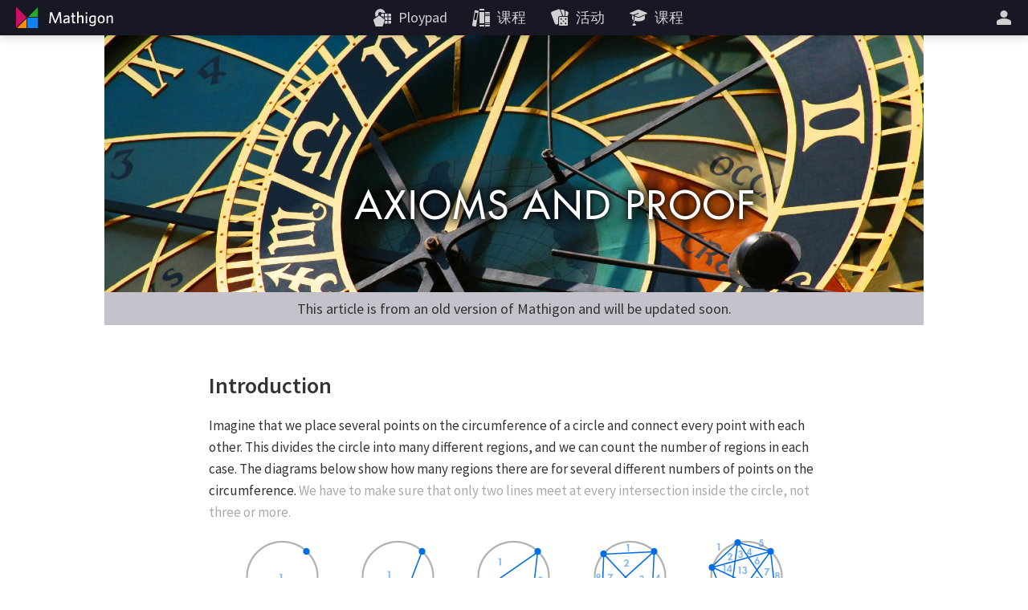

--- FILE ---
content_type: text/html; charset=utf-8
request_url: https://cn.mathigon.org/world/Axioms_and_Proof
body_size: 12956
content:
<!DOCTYPE html><html lang="cn" dir="ltr"><head><meta charset="utf-8"><meta http-equiv="X-UA-Compatible" content="IE=edge"><title>Axioms and Proofs | World of Mathematics – Mathigon</title><meta name="description" content="Set Theory and the Axiom of Choice - Proof by Induction - Proof by Contradiction - Gödel and Unprovable Theorem | An interactive textbook"><meta name="format-detection" content="telephone=no"><link rel="canonical" href="https://cn.mathigon.org/world/Axioms_and_Proof"><link rel="alternate" hreflang="x-default" href="https://mathigon.org/world/Axioms_and_Proof"><link rel="alternate" hreflang="en" href="https://mathigon.org/world/Axioms_and_Proof"><link rel="alternate" hreflang="ar" href="https://ar.mathigon.org/world/Axioms_and_Proof"><link rel="alternate" hreflang="zh-CN" href="https://cn.mathigon.org/world/Axioms_and_Proof"><link rel="alternate" hreflang="de" href="https://de.mathigon.org/world/Axioms_and_Proof"><link rel="alternate" hreflang="es" href="https://es.mathigon.org/world/Axioms_and_Proof"><link rel="alternate" hreflang="et" href="https://et.mathigon.org/world/Axioms_and_Proof"><link rel="alternate" hreflang="fr" href="https://fr.mathigon.org/world/Axioms_and_Proof"><link rel="alternate" hreflang="hi" href="https://hi.mathigon.org/world/Axioms_and_Proof"><link rel="alternate" hreflang="he" href="https://he.mathigon.org/world/Axioms_and_Proof"><link rel="alternate" hreflang="hr" href="https://hr.mathigon.org/world/Axioms_and_Proof"><link rel="alternate" hreflang="id" href="https://id.mathigon.org/world/Axioms_and_Proof"><link rel="alternate" hreflang="it" href="https://it.mathigon.org/world/Axioms_and_Proof"><link rel="alternate" hreflang="ja" href="https://ja.mathigon.org/world/Axioms_and_Proof"><link rel="alternate" hreflang="ko" href="https://ko.mathigon.org/world/Axioms_and_Proof"><link rel="alternate" hreflang="nl" href="https://nl.mathigon.org/world/Axioms_and_Proof"><link rel="alternate" hreflang="pl" href="https://pl.mathigon.org/world/Axioms_and_Proof"><link rel="alternate" hreflang="pt" href="https://pt.mathigon.org/world/Axioms_and_Proof"><link rel="alternate" hreflang="ro" href="https://ro.mathigon.org/world/Axioms_and_Proof"><link rel="alternate" hreflang="ru" href="https://ru.mathigon.org/world/Axioms_and_Proof"><link rel="alternate" hreflang="sv" href="https://sv.mathigon.org/world/Axioms_and_Proof"><link rel="alternate" hreflang="th" href="https://th.mathigon.org/world/Axioms_and_Proof"><link rel="alternate" hreflang="tr" href="https://tr.mathigon.org/world/Axioms_and_Proof"><link rel="alternate" hreflang="uk" href="https://uk.mathigon.org/world/Axioms_and_Proof"><link rel="alternate" hreflang="vi" href="https://vi.mathigon.org/world/Axioms_and_Proof"><meta name="HandheldFriendly" content="True"><meta name="MobileOptimized" content="480"><meta name="viewport" content="width=device-width, initial-scale=1"><meta http-equiv="cleartype" content="on"><meta name="mobile-web-app-capable" content="yes"><meta name="mobile-web-app-title" content="Mathigon"><meta name="theme-color" content="#181824"><link rel="manifest" href="/manifest.json"><link rel="icon" sizes="64x64" href="/images/favicons/favicon-64.png"><link rel="icon" sizes="96x96" href="/images/favicons/favicon-96.png"><link rel="icon" sizes="192x192" href="/images/favicons/favicon-192.png"><meta name="apple-mobile-web-app-capable" content="yes"><meta name="apple-mobile-web-app-title" content="Mathigon"><meta name="apple-mobile-web-app-status-bar-style" content="black"><link rel="apple-touch-icon" href="/images/favicons/favicon-192.png"><meta name="apple-itunes-app" content="app-id=1467703797"><meta name="application-name" content="Mathigon"><meta name="msapplication-config" content="/images/favicons/ms-config.xml"><meta name="msapplication-tooltip" content="Set Theory and the Axiom of Choice - Proof by Induction - Proof by Contradiction - Gödel and Unprovable Theorem | An interactive textbook"><meta name="msapplication-navbutton-color" content="#181824"><meta name="msapplication-TileColor" content="#181824"><meta name="msapplication-TileImage" content="/images/favicons/favicon-192.png"><meta name="msapplication-square150x150logo" content="/images/favicons/mstile-150.png"><meta name="msapplication-wide310x150logo" content="/images/favicons/mstile-310x150.png"><meta name="msapplication-square310x310logo" content="/images/favicons/mstile-310.png"><meta property="og:title" content="Axioms and Proofs | World of Mathematics – Mathigon"><meta property="og:description" content="Set Theory and the Axiom of Choice - Proof by Induction - Proof by Contradiction - Gödel and Unprovable Theorem | An interactive textbook"><meta property="og:url" content="https://cn.mathigon.org/world/Axioms_and_Proof"><meta property="og:image" content="https://mathigon.org/world/images/squares/Axioms_and_Proof.jpg"><meta property="og:image:width" content="720"><meta property="og:image:height" content="360"><meta property="og:type" content="website"><meta property="og:site_name" content="Mathigon"><meta property="fb:app_id" content="522356201246169"><meta name="twitter:card" content="summary_large_image"><meta name="twitter:site" content="@MathigonOrg"><meta name="twitter:creator" content="@PhilippLegner"><meta name="p:domain_verify" content="f3449a0f4b2a901b5cec0a33959ec8fe"><script type="application/ld+json">{
  "@context": "http://schema.org",
  "@type": "Organization",
  "name": "Mathigon",
  "url": "https://mathigon.org/",
  "logo": "https://mathigon.org/images/favicons/favicon-512.png",
  "sameAs": [
    "https://www.facebook.com/Mathigon",
    "https://twitter.com/MathigonOrg"
  ]
}
</script><script>window.csrfToken = 'JkVeztXgIWTf9Sr3nsRZ7uiZIUuRdu93edGg4='</script><meta name="csrf-token" content="JkVeztXgIWTf9Sr3nsRZ7uiZIUuRdu93edGg4="><link rel="dns-prefetch" href="https://static.mathigon.org"><link rel="preconnect" href="https://static.mathigon.org"><link href="https://fonts.googleapis.com/css?family=Source+Sans+Pro:400,600,300,400i,600i&amp;amp;subset=greek" rel="stylesheet" type="text/css"><link rel="dns-prefetch" href="https://fonts.googleapis.com"><link rel="preconnect" href="https://fonts.gstatic.com/" crossorigin><link href="/article.ed5bd94102.css" rel="stylesheet"></head><body><noscript class="warning"><div class="warning-body"><x-icon name="logo" size="100"></x-icon><p>请在浏览器中启用 JavaScript 以访问Mathigon。</p></div></noscript><!--[if IE]><div class="warning"><div class="warning-body"><x-icon name="logo" size="100"></x-icon><p>不幸的是，Internet Explorer 不支持 Mathigon 的所有功能。我们建议使用&lt;a href=&quot;https://www.google.com/chrome/&quot; target=&quot;_blank&quot; rel=&quot;noopener&quot;&gt;Google Chrome&lt;/a&gt; 。</p></div></div><![endif]--><header><a id="logo" href="/" title="Mathigon"><svg viewBox="0 0 36 36" xmlns="http://www.w3.org/2000/svg"><path d="m17 31v-12l-12 12z" fill="#fd8c00"/><path d="m4 4.5v13 13l13-13z" fill="#cd0e66"/><path d="m31 5-12 12h12" fill="#22ab24"/><path d="m31 18h-13v13h13" fill="#0f82f2"/></svg><svg viewBox="0 0 100 36" xmlns="http://www.w3.org/2000/svg"><g fill="#fff"><path d="m22.9 24.9-.9-11-4.3 11.1h-1.5l-4.4-11-.8 11h-1.7l1.1-13.8h2.3l4.3 11.2 4.3-11.3h2.3l1.1 13.8z"/><path d="m33.2 24.9-.2-1.3a4.5 4.5 0 0 1 -3.4 1.5 2.5 2.5 0 0 1 -2.8-2.2v-.5c0-2.4 2-3.3 6-3.7v-.4c0-1.2-.7-1.6-1.8-1.6a7.6 7.6 0 0 0 -3.3.8l-.2-1.5a9.5 9.5 0 0 1 3.7-.8c2.3 0 3.4.9 3.4 3.1v6.7zm-.3-4.8c-3.5.3-4.3 1.3-4.3 2.3a1.3 1.3 0 0 0 1.4 1.2 4.1 4.1 0 0 0 2.8-1.3z"/><path d="m40.6 25.1c-1.7 0-2.8-.6-2.8-2.5v-5.7h-1.4v-1.5h1.4v-3.2l1.7-.3v3.4h2.1l.2 1.5h-2.2v5.4c0 .8.3 1.3 1.3 1.3h.8l.2 1.5z"/><path d="m50.1 24.9v-6.5c0-1-.4-1.6-1.5-1.6a3.9 3.9 0 0 0 -2.8 1.5v6.6h-1.7v-14.2l1.8-.3v6.2a4.8 4.8 0 0 1 3.2-1.5 2.5 2.5 0 0 1 2.8 2.1v7.7z"/><path d="m55.7 13.4a1.1 1.1 0 1 1 1.1-1.1 1.1 1.1 0 0 1 -1.1 1.1zm-.9 11.5v-9.5h1.8v9.5z"/><path d="m63.1 28.5a8.9 8.9 0 0 1 -3.6-.7l.3-1.7a6.7 6.7 0 0 0 3.4.9c1.7 0 2.4-.9 2.4-2.2v-1.2a3.9 3.9 0 0 1 -2.9 1.3c-2.1 0-3.8-1.5-3.8-4.6s1.9-5.1 4.7-5.1a11.5 11.5 0 0 1 3.7.6v8.9c.1 2.3-1.2 3.8-4.2 3.8zm2.5-11.4a6.3 6.3 0 0 0 -1.9-.3c-1.9 0-2.9 1.1-2.9 3.5s.9 3.1 2.2 3.1a3.5 3.5 0 0 0 2.6-1.6z"/><path d="m74 25.1c-2.5 0-4.4-1.8-4.4-5s1.8-5 4.4-5 4.4 1.8 4.4 5-1.8 5-4.4 5zm0-8.4c-1.7 0-2.6 1.5-2.6 3.5s.9 3.5 2.6 3.5 2.6-1.5 2.6-3.5-.9-3.5-2.6-3.5z"/><path d="m86.7 24.9v-6.5c0-1-.4-1.6-1.5-1.6a3.9 3.9 0 0 0 -2.8 1.5v6.6h-1.7v-9.5h1.4l.2 1.4a5.4 5.4 0 0 1 3.4-1.6 2.5 2.5 0 0 1 2.8 2.2v7.5z"/></g></svg></a><button id="skip-nav">跳过导航</button><nav><div class="nav-item nav-large"><a class="nav-link" href="https://polypad.amplify.com"><x-icon name="polypad"></x-icon><span class="nav-text">Ploypad</span></a></div><div class="nav-item nav-large"><a class="nav-link" href="/courses"><x-icon name="library"></x-icon><span class="nav-text">课程</span></a></div><div class="nav-item nav-large"><a class="nav-link" href="/activities"><x-icon name="activities"></x-icon><span class="nav-text">活动</span></a></div><div class="nav-item nav-large"><a class="nav-link" href="https://polypad.amplify.com/lessons"><x-icon name="teacher"></x-icon><span class="nav-text">课程</span></a></div></nav><nav style="margin-left:54px"><x-popup class="nav-item" animation="fade"><button class="nav-link narrow popup-target" id="login-btn" title="更多的"><x-icon class="nav-large" name="user"></x-icon><x-icon class="nav-small" name="more"></x-icon></button><div class="popup-body"><button class="nav-link" data-modal="login"><x-icon name="login"></x-icon>登入</button><a class="nav-link" href="/signup"><x-icon name="user"></x-icon>创建新帐户</a><a class="nav-link nav-small" href="/courses"><x-icon name="library"></x-icon>课程</a><a class="nav-link nav-small" href="/polypad"><x-icon name="polypad"></x-icon>Ploypad</a><a class="nav-link nav-small" href="/activities"><x-icon name="activities"></x-icon>活动</a><a class="nav-link nav-small" href="/tasks"><x-icon name="teacher"></x-icon>课程计划</a><label class="nav-link"><x-icon name="brightness"></x-icon>暗模式<div class="form-checkbox"><input class="show-labels" id="dark-mode" type="checkbox"><div class="control"></div></div></label><button class="nav-link" data-modal="language"><x-icon name="language"></x-icon>更改语言<img src="/images/flags/cn.png" width="24" height="24" alt=""></button></div></x-popup></nav></header><x-modal id="language"><button class="close"><x-icon name="close"></x-icon></button><div class="modal-body"><h2 class="text-center"><x-icon name="language" size="32"></x-icon> 更改语言</h2><div class="locale-list"><a class="locale-link" href="https://mathigon.org/world/Axioms_and_Proof" data-host="https://mathigon.org"><img src="/images/flags/gb.png" width="36" height="36" alt="">English</a><a class="locale-link" href="https://ar.mathigon.org/world/Axioms_and_Proof" data-host="https://ar.mathigon.org"><img src="/images/flags/sa.png" width="36" height="36" alt="">عربى</a><a class="locale-link" href="https://cn.mathigon.org/world/Axioms_and_Proof" data-host="https://cn.mathigon.org"><img src="/images/flags/cn.png" width="36" height="36" alt="">中文</a><a class="locale-link" href="https://de.mathigon.org/world/Axioms_and_Proof" data-host="https://de.mathigon.org"><img src="/images/flags/de.png" width="36" height="36" alt="">Deutsch</a><a class="locale-link" href="https://es.mathigon.org/world/Axioms_and_Proof" data-host="https://es.mathigon.org"><img src="/images/flags/es.png" width="36" height="36" alt="">Español</a><a class="locale-link" href="https://et.mathigon.org/world/Axioms_and_Proof" data-host="https://et.mathigon.org"><img src="/images/flags/ee.png" width="36" height="36" alt="">Eesti</a><a class="locale-link" href="https://fr.mathigon.org/world/Axioms_and_Proof" data-host="https://fr.mathigon.org"><img src="/images/flags/fr.png" width="36" height="36" alt="">Français</a><a class="locale-link" href="https://hi.mathigon.org/world/Axioms_and_Proof" data-host="https://hi.mathigon.org"><img src="/images/flags/in.png" width="36" height="36" alt="">हिन्दी</a><a class="locale-link" href="https://he.mathigon.org/world/Axioms_and_Proof" data-host="https://he.mathigon.org"><img src="/images/flags/il.png" width="36" height="36" alt="">עִברִית</a><a class="locale-link" href="https://hr.mathigon.org/world/Axioms_and_Proof" data-host="https://hr.mathigon.org"><img src="/images/flags/hr.png" width="36" height="36" alt="">Hrvatski</a><a class="locale-link" href="https://id.mathigon.org/world/Axioms_and_Proof" data-host="https://id.mathigon.org"><img src="/images/flags/id.png" width="36" height="36" alt="">Bahasa Indonesia</a><a class="locale-link" href="https://it.mathigon.org/world/Axioms_and_Proof" data-host="https://it.mathigon.org"><img src="/images/flags/it.png" width="36" height="36" alt="">Italiano</a><a class="locale-link" href="https://ja.mathigon.org/world/Axioms_and_Proof" data-host="https://ja.mathigon.org"><img src="/images/flags/jp.png" width="36" height="36" alt="">日本語</a><a class="locale-link" href="https://ko.mathigon.org/world/Axioms_and_Proof" data-host="https://ko.mathigon.org"><img src="/images/flags/kr.png" width="36" height="36" alt="">한국어</a><a class="locale-link" href="https://nl.mathigon.org/world/Axioms_and_Proof" data-host="https://nl.mathigon.org"><img src="/images/flags/nl.png" width="36" height="36" alt="">Nederlands</a><a class="locale-link" href="https://pl.mathigon.org/world/Axioms_and_Proof" data-host="https://pl.mathigon.org"><img src="/images/flags/pl.png" width="36" height="36" alt="">Polski</a><a class="locale-link" href="https://pt.mathigon.org/world/Axioms_and_Proof" data-host="https://pt.mathigon.org"><img src="/images/flags/br.png" width="36" height="36" alt="">Português</a><a class="locale-link" href="https://ro.mathigon.org/world/Axioms_and_Proof" data-host="https://ro.mathigon.org"><img src="/images/flags/ro.png" width="36" height="36" alt="">Română</a><a class="locale-link" href="https://ru.mathigon.org/world/Axioms_and_Proof" data-host="https://ru.mathigon.org"><img src="/images/flags/ru.png" width="36" height="36" alt="">Русский</a><a class="locale-link" href="https://sv.mathigon.org/world/Axioms_and_Proof" data-host="https://sv.mathigon.org"><img src="/images/flags/se.png" width="36" height="36" alt="">Svenska</a><a class="locale-link" href="https://th.mathigon.org/world/Axioms_and_Proof" data-host="https://th.mathigon.org"><img src="/images/flags/th.png" width="36" height="36" alt="">ภาษาไทย</a><a class="locale-link" href="https://tr.mathigon.org/world/Axioms_and_Proof" data-host="https://tr.mathigon.org"><img src="/images/flags/tr.png" width="36" height="36" alt="">Türkçe</a><a class="locale-link" href="https://uk.mathigon.org/world/Axioms_and_Proof" data-host="https://uk.mathigon.org"><img src="/images/flags/ua.png" width="36" height="36" alt="">Українська</a><a class="locale-link" href="https://vi.mathigon.org/world/Axioms_and_Proof" data-host="https://vi.mathigon.org"><img src="/images/flags/vn.png" width="36" height="36" alt="">Tiếng Việt</a></div></div></x-modal><x-modal id="login"><button class="close"><x-icon name="close"></x-icon></button><div class="modal-body"><h2><x-icon name="user" size="32"></x-icon> 登录到Mathigon</h2><div class="btn-row social"><a class="btn google" href="/auth/google"><x-icon name="google"></x-icon>Google</a><a class="btn microsoft" href="/auth/microsoft"><x-icon name="microsoft"></x-icon>Microsoft</a></div><div class="hr"><span>要么</span></div><form method="POST" action="/login"><input type="hidden" name="_csrf" value="JkVeztXgIWTf9Sr3nsRZ7uiZIUuRdu93edGg4="><label class="form-field"><input type="text" name="email" placeholder="电子邮件或用户名" required autocomplete="email"><span class="placeholder">电子邮件或用户名</span></label><label class="form-field"><input class="form-field" id="password" type="password" name="password" placeholder="密码" minlength="4" required autocomplete="password"><span class="placeholder">密码</span></label><p class="btn-row"><a href="/signup">新账户</a>&nbsp; &nbsp; &nbsp;<a href="/forgot">重设密码</a>&nbsp; &nbsp; &nbsp;<button class="btn btn-red" type="submit">登入</button></p></form></div></x-modal><main><div class="title"><h1 style="background-image: url(/world/images/headers/Axioms_and_Proof.jpg);">Axioms and Proofs | World of Mathematics</h1><div class="warning-banner">This article is from an old version of Mathigon and will be updated soon.</div></div><div class="tBody"><article lang="en"><h2>Introduction</h2>

<p>Imagine that we place several points on the circumference of a circle and connect every point with each other. This divides the circle into many different regions, and we can count the number of regions in each case. The diagrams below show how many regions there are for several different numbers of points on the circumference. <span class="lgrey">We have to make sure that only two lines meet at every intersection inside the circle, not three or more.</span></p>

<table width="95%" border="0" class="tableFixed tableSmall">
  <tr>
    <td><img src="resources/Axioms_and_Proof/circle1.png" width="94" height="98" alt="circle1"></td>
    <td><img src="resources/Axioms_and_Proof/circle2.png" width="94" height="98" alt="circle2"></td>
    <td><img src="resources/Axioms_and_Proof/circle3.png" width="94" height="98" alt="circle3"></td>
    <td><img src="resources/Axioms_and_Proof/circle4.png" width="94" height="98" alt="circle4"></td>
    <td><img src="resources/Axioms_and_Proof/circle5.png" width="94" height="98" alt="circle5"></td>
  </tr>
  <tr>
    <td class="caption">1 region</td>
    <td class="caption">2 regions</td>
    <td class="caption">4 regions</td>
    <td class="caption">8 regions</td>
    <td class="caption">16 regions</td>
  </tr>
</table>

<p>We can immediately see a pattern: the number of regions is always twice the previous one, so that we get the sequence 1, 2, 4, 8, 16, &hellip; This means that with 6 points on the circumference there would be 32 regions, and with 7 points there would be 64 regions.</p>

<p>We might decide that we are happy with this result. The number of regions is always twice the previous one &#8211; after all this worked for the first five cases. Or we might decide that we should check a few more, just to be safe:</p>

<table width="95%" border="0" class="tableFixed tableSmall" style="width: 280px;">
  <tr>
    <td><img src="resources/Axioms_and_Proof/circle6.png" width="94" height="98" alt="circle6"></td>
    <td><img src="resources/Axioms_and_Proof/circle7.png" width="94" height="98" alt="circle7"></td>
  </tr>
  <tr>
    <td class="caption">31 regions, not 32</td>
    <td class="caption">57 regions, not 64</td>
  </tr>
</table>

<p>Unfortunately something went wrong: 31 might look like a counting mistake, but 57 is much less than 64. The sequence continues 99, 163, 256, &#8230;, very different from what we would get when doubling the previous number.</p>

<p>This example illustrates why, in mathematics, you can&rsquo;t just say that an observation is <em>always true</em> just because it works in a few cases you have tested. Instead you have to come up with a rigorous logical argument that leads from results you already know, to something new which you want to show to be true. Such an argument is called a <strong>proof</strong>.</p>

<p>Proofs are what make mathematics different from all other sciences, because once we have proven something we are <em>absolutely certain</em> that it is and will <em>always</em> be true. It is not just a theory that fits our observations and may be replaced by a better theory in the future.</p>

<p>In the above example, we could count the number of intersections in the inside of the circle. Thinking carefully about the relationship between the number of intersections, lines and regions will eventually lead us to a different equation for the number of regions when there are <em>x</em> = <i data-var="Axi|3|slider|1,50,1">V.Axi</i> points on the circle:</p>

<p class="center">Number of regions &nbsp;=&nbsp; <span class="frac"><span class="frac-top"><em>x</em><sup>4</sup> &#8211; 6 <em>x</em><sup>3</sup> + 23 <em>x</em><sup>2</sup> &#8211; 18 <em>x</em> + 24</span><span class="frac-bot">24</span></span> &nbsp;=&nbsp; <i>(Math.pow(V.Axi,4) - 6*Math.pow(V.Axi,3) + 23*Math.pow(V.Axi,2) - 18*V.Axi + 24)/24</i>.</p>

<p>This equation works in all the cases above. We could now try to prove it for <em>every</em> value of <em>x</em> using &#8220;induction&#8221;, a technique explained below.</p>

<p>Traditionally, the end of a proof is indicated using a &#9632; or &#9633;, or by writing <em>QED</em> or <em>&#8220;quod erat demonstrandum&#8221;</em>, which is Latin for <em>&#8220;what had to be shown&#8221;</em>.</p>

<p>A result or observation that <em>we think</em> is true is called a <strong>Hypothesis</strong> or <strong>Conjecture</strong>. Once we have proven it, we call it a <strong>Theorem</strong>. Once we have proven a theorem, we can use it to prove other, more complicated results &#8211; thus building up a growing network of mathematical theorems.</p>



<h2>Axioms</h2>

<div class="rbox">
  <img src="resources/Axioms_and_Proof/athens.jpg" width="320" height="203" class="shadow"/>
  <p class="caption">Raphael&rsquo;s <em>School of Athens</em>: the ancient Greek mathematicians were the first to approach mathematics using a logical and axiomatic framework.</p>
</div>

<p>One interesting question is where to start from. How do you prove the first theorem, if you don&rsquo;t know anything yet? Unfortunately you can&#8217;t prove something using nothing. You need at least a few building blocks to start with, and these are called <strong>Axioms</strong>.</p>

<p>Mathematicians assume that axioms are true without being able to prove them. However this is not as problematic as it may seem, because axioms are either <em>definitions</em> or clearly obvious, and there are only very few axioms. For example, an axiom could be that <em>a</em>&nbsp;+&nbsp;<em>b</em>&nbsp;=&nbsp;<em>b</em>&nbsp;+&nbsp;<em>a</em> for any two numbers <em>a</em> and <em>b</em>.</p>

<p>Axioms are important to get right, because all of mathematics rests on them. If there are too few axioms, you can prove very little and mathematics would not be very interesting. If there are too many axioms, you can prove almost anything, and mathematics would also not be interesting. You also can&#8217;t have axioms contradicting each other.</p>

<p>Mathematics is not about choosing the right set of axioms, but about developing a framework from these starting points. If you start with different axioms, you will get a <em>different kind of mathematics</em>, but the logical arguments will be the same. Every area of mathematics has its own set of basic axioms.</p>

<p>When mathematicians have proven a theorem, they publish it for other mathematicians to check. Sometimes they find a mistake in the logical argument, and sometimes a mistake is not found until many years later. However, in principle, it is always possible to break a proof down into the basic axioms.</p>



<h2>Set Theory and the Axiom of Choice</h2>

<div class="rbox">
  <img src="resources/Axioms_and_Proof/sets.png" width="270" height="180" />
</div>

<p>To formulate proofs it is sometimes necessary to go back to the very foundation of the language in which mathematics is written: set theory.</p>

<p>A <strong>set</strong> is a collection of objects, such a numbers. The elements of a set are usually written in curly brackets. We can find the <strong>union</strong> of two sets (the set of elements which are in <em>either</em> set) or we can find the <strong>intersection</strong> of two sets (the set of elements which are in <em>both</em> sets).</p>

<p>Many mathematical problems can be formulated in the language of set theory, and to prove them we need set theory axioms. Over time, mathematicians have used various different collections of axioms, the most widely accepted being nine <strong>Zermelo-Fraenkel</strong> (ZF) axioms:</p>

<div class="flexBoxWrap" style="margin-bottom: 3.15%">

      <div class="frame sansSerif flexBox1">
        <img src="resources/Axioms_and_Proof/axiom1.png" width="150" height="80" alt="">
        <p><span class="red">AXIOM OF EXTENSION</span><br>
        <span class="dgrey">If two sets have the same elements, then they are equal.</span></p>
      </div>

      <div class="frame sansSerif flexBox1">
        <img src="resources/Axioms_and_Proof/axiom2.png" width="150" height="80" alt="">
        <p><span class="red">AXIOM OF SEPARATION</span><br>
        <span class="dgrey">We can form a subset of a set, which consists of some elements.</span></p>
      </div>

      <div class="frame sansSerif flexBox1">
        <img src="resources/Axioms_and_Proof/axiom3.png" width="150" height="80" alt="">
        <p><span class="red">EMPTY SET AXIOM</span><br>
        <span class="dgrey">There is a set with no members, written as {} or &empty;.</span></p>
      </div>

</div>

<div class="flexBoxWrap" style="margin: 3.15% auto">

      <div class="frame sansSerif flexBox1">
        <img src="resources/Axioms_and_Proof/axiom4.png" width="150" height="80" alt="">
        <p><span class="red">PAIR-SET AXIOM</span><br>
        <span class="dgrey">Given two objects <em>x</em> and <em>y</em> we can form a set {<em>x</em>, y}.</span></p>
      </div>

      <div class="frame sansSerif flexBox1">
        <img src="resources/Axioms_and_Proof/axiom5.png" width="150" height="80" alt="">
        <p><span class="red">UNION AXIOM</span><br>
        <span class="dgrey">We can form the union of two or more sets.</span></p>
      </div>

      <div class="frame sansSerif flexBox1">
        <img src="resources/Axioms_and_Proof/axiom6.png" width="150" height="80" alt="">
        <p><span class="red">POWER SET AXIOM</span><br>
        <span class="dgrey">Given any set, we can form the set of all subsets (the power set).</span></p>
      </div>

</div>

<div class="flexBoxWrap" style="margin-top: 3.15%">

      <div class="frame sansSerif flexBox1">
        <img src="resources/Axioms_and_Proof/axiom7.png" width="150" height="80" alt="">
        <p><span class="red">AXIOM OF INFINITY</span><br>
        <span class="dgrey">There is a set with infinitely many elements.</span></p>
      </div>

      <div class="frame sansSerif flexBox1">
        <img src="resources/Axioms_and_Proof/axiom81.png" width="150" height="80" alt="">
        <p><span class="red">AXIOM OF FOUNDATION</span><br>
        <span class="dgrey">Sets are built up from simpler sets, meaning that every (non-empty) set has a minimal member.</span></p>
      </div>

      <div class="frame sansSerif flexBox1">
        <img src="resources/Axioms_and_Proof/axiom9.png" width="150" height="80" alt="">
        <p><span class="red">AXIOM OF REPLACEMENT</span><br>
        <span class="dgrey">If we apply a function to every element in a set, the answer is still a set.</span></p>
      </div>

</div>

<p>If you think about set theory, most of these axioms will seem completely obvious &#8211; and this is what axioms are supposed to be. However there is a tenth axiom which is rather more problematic:</p>

<div class="frame sansSerif flexBox1" style="width: 320px; max-width: 90%; margin: 1.5em auto;">
  <img src="resources/Axioms_and_Proof/axiom10.png" width="200" height="90" alt="">
  <p><span class="red">AXIOM OF CHOICE</span><br>
  <span class="dgrey">Given infinitely many non-empty sets, you can choose one element from each of these sets.</span></p>
</div>

<p>On first sight, the Axiom of Choice (AC) looks just as innocent as the others above. However the use of <em>infinity</em> has a number of unexpected consequences. For example, you can use AC to prove that it is possible to cut a sphere into five pieces and reassemble them to make <em>two</em> spheres, each identical to the initial sphere. This is only a theoretical concept &#8211; the required cuts are <a href="/course/fractals">fractal</a>, which means they can&#8217;t actually exist in real life, and some of the pieces are &#8220;non-measurable&#8221; which means that they don&#8217;t have a volume defined. But the fact that the Axiom of Choice can be used to construct these impossible cuts is quite concerning.</p>

<p>There is a passionate debate among logicians, whether to accept the axiom of choice or not. Every collection of axioms forms a small &#8220;mathematical world&#8221;, and different theorems may be true in different worlds. It is really just a question of whether you are happy to live in a world where you can make two spheres from one&hellip;</p>


<h2 id="induction">Proof by Induction</h2>

<p><strong>Proof by Induction</strong> is a technique which can be used to prove that a certain statement is true for all natural numbers 1, 2, 3, &hellip; The &#8220;statement&#8221; is usually an equation or formula which includes a variable <em>n</em> which could be any natural number. Let us denote the statement applied to <em>n</em> by S(<em>n</em>). Here are the four steps of mathematical induction:</p>

<ul>
  <li>First we prove that S(1) is true, i.e. that the statement S is true for 1.</li>
  <li>Now we assume that S(<em>k</em>) is true, i.e. that the statement S is true for some natural number <em>k</em>.</li>
  <li>Using this assumption, we try to deduce that S(<em>k</em> + 1) is also true. Thus whenever S is true for one number it is also true for the next number.</li>
  <li>Since we know S(1) is true, S(2) must be true. And therefore S(3) must be true. And therefore S(4) must be true. And so on: S must be true for all numbers.</li>
</ul>

<div class="rbox" style="margin-right: -5.5%; margin-top: 0; margin-bottom: 0; max-width: 60%;">
  <img src="resources/Axioms_and_Proof/dominoes.jpg" width="360" height="207" />
</div>

<p>Induction can be compared to falling dominoes: whenever one domino falls, the next one also falls. The first step, proving that S(1) is true, starts the infinite chain reaction.</p>
<p class="lgrey">The first step is often overlooked, because it is so simple. In fact it is very important and the entire induction chain depends on it &#8211; as some of the following examples will show&#8230;</p>

<div class="clear"></div>

<div class="box frame tabbed">
  <div class="boxTabBar">
    <div class="boxTabLink on">Towers of Hanoi</div>
    <div class="boxTabLink">Sums</div>
    <div class="boxTabLink">False Induction</div>
  </div>

  <div class="boxWrap on">
    <div class="boxTextWrap">

      <p>The objective of the Towers of Hanoi game is to move a number of disks from one peg to another one. You are only allowed to move one disk at a time, and you are not allowed to put a larger disk on top of a smaller one. Try to move the tower of disks from the first peg to the last peg, with as few moves as possible:</p>

        <div id="images"></div>
        <div id="Hanoi">
            <div id="HanoiGame"></div>

        <p class="center">Number of Disks: <select id="numDisks" size="1" style="display: inline-block;">
            <option value="2">2</option>
            <option value="3" selected="true">3</option>
            <option value="4">4</option>
            <option value="5">5</option>
            <option value="6">6</option>
            <option value="7">7</option>
          </select>
          <span class="spacer"></span>
          <span class="button" id="startOver">Start Over</span>
          <span class="spacer"></span>
          Moves: <span id="moves" class="HanoiMoves red">0</span>
        </p>

      </div>

      <p>Once we have understood the rules of the game, we can try to find the <em>least number of steps necessary</em>, given any number of disks. Playing with the game above might lead us to observe that, with <em>n</em> disks, you need at least 2<sup><em>n</em></sup>&nbsp;&#8211;&nbsp;1 steps. Let us call this statement S(<em>n</em>).</p>

      <p>S(1) is clearly true since, with just one disk, you only need one move, and 2<sup>1</sup> &#8211; 1 = 1.</p>

      <p>Now let us assume that S(<em>k</em>) is true, i.e. that you need 2<sup><em>k</em></sup> &#8211; 1 steps for <em>k</em> disks. Then if we have <em>k</em> + 1 disks:</p>

      <p class="center"><img src="resources/Axioms_and_Proof/hanoi.png" width="260" height="226" alt=""></p>

      <p>In total we need (2<sup><em>k</em></sup> &#8211; 1) + 1 + (2<sup><em>k</em></sup> &#8211; 1) &nbsp;=&nbsp; 2<sup>(<em>k</em>+1)</sup> &#8211; 1 steps. This means that S(<em>k</em>&nbsp;+&nbsp;1) is also true.</p>

      <p>By mathematical induction, S(<em>n</em>) is true for <em>all</em> values of <em>n</em>, which means that the most efficient way to move <em>n</em>&nbsp;=&nbsp;<i data-var="Hanoi|3|slider|1,15,1">V.Hanoi</i> disks takes 2<sup><em>n</em></sup>&nbsp;&#8211;&nbsp;1&nbsp;=&nbsp;<i>Math.pow(2,V.Hanoi)-1</i> moves. &#9632;</p>

    </div>
  </div>

  <div class="boxWrap">
    <div class="boxTextWrap">

      <p>Let us use induction to prove that the sum of the first <em>n</em> natural numbers is <span class="sfrac"><span class="sfrac-top"><em>n</em> (<em>n</em> + 1)</span><span class="sfrac-bot">2</span></span>. We first check the equation for small values of <em>n</em>:</p>
      <p class="centre fracp">1 &nbsp;=&nbsp; <span class="frac"><span class="frac-top">1 (1 + 1)</span><span class="frac-bot">2</span></span>.</p>
      <p class="centre fracp">1 + 2 &nbsp;=&nbsp; <span class="frac"><span class="frac-top">2 (2 + 1)</span><span class="frac-bot">2</span></span> &nbsp;=&nbsp; 3.</p>

      <p>Next, we assume that the result is true for <em>k</em>, i.e. that 1 + 2 + &#8230; + <em>k</em> = <span class="sfrac"><span class="sfrac-top"><em>k</em> (<em>k</em> + 1)</span><span class="sfrac-bot">2</span></span>, where <em>k</em> is some number we don&#8217;t specify. Now</p>

      <p class="center">1 + 2 + &#8230; + <em class="lblue">k</em> + <span class="red">(<em>k</em> + 1)</span> &nbsp;=&nbsp; <span class="frac"><span class="frac-top"><em class="lblue">k</em> (<em class="lblue">k</em> + 1)</span><span class="frac-bot">2</span></span> + <span class="red">(<em>k</em> + 1)</span> &nbsp;=&nbsp; <span class="frac"><span class="frac-top"><span class="red">(<em>k</em> + 1)</span> (<em>k</em> + 2)</span><span class="frac-bot">2</span></span> &nbsp;=&nbsp; <span class="frac"><span class="frac-top"><span class="red">(<em>k</em> + 1)</span> [<span class="red">(<em>k</em> + 1)</span> + 1]</span><span class="frac-bot">2</span></span>.</p>

      <p>We have just proven that if the equation is true for some <em class="lblue">k</em>, then it is also true for <span class="red"><em>k</em> + 1</span>. By mathematical induction, the equation is true for <em>all</em> values of <em>n</em>. &#9632;</p>

      <p class="lgrey">There is another clever way to prove the equation above, which doesn&#8217;t use induction. Allegedly, Carl Friedrich Gauss (1777 &#8211; 1855), one of the greatest mathematicians in history, discovered this method in primary school, when his teacher asked him to add up all integers from 1 to 100.</p>

    </div>
  </div>

  <div class="boxWrap">
    <div class="boxTextWrap">

      <p>Using induction, we want to prove that all human beings have the same hair colour. Let S(<em>n</em>) be the statement that &#8220;any group of <em>n</em> human beings has the same hair colour&#8221;.</p>

      <p>Clearly S(1) is true: in any group of just one, everybody has the same hair colour.</p>

      <p>Now assume S(<em>k</em>), that in any group of <em>k</em> everybody has the same hair colour. If we replace any one in the group with someone else, they still make a total of <em>k</em> and hence have the same hair colour. This works for any initial group of people, meaning that any group of <em>k</em> + 1 also has the same hair colour. Therefore S(<em>k</em> + 1) is true.</p>

      <p class="center"><img src="resources/Axioms_and_Proof/hair.png" width="250" height="120" alt=""></p>

      <p>By mathematical induction, all human beings have the same hair colour! &#9632;</p>

      <p class="lgrey">Clearly something must have gone wrong in the proof above &#8211; after all, <em>not</em> everybody has the same hair colour. Can you find the mistake?</p>

    <div class="clear"></div>
    </div>
  </div>

</div>

<p> Some theorems can&#8217;t quite be proved using induction &#8211; we have to use a slightly modified version called <strong>Strong Induction</strong>. Instead of assuming S(<em>k</em>) to prove S(<em>k</em> + 1), we assume all of S(1), S(2), &#8230; S(<em>k</em>) to prove S(<em>k</em> + 1). Everything that can be proved using (weak) induction can clearly also be proved using strong induction, but not vice versa.

<div class="box frame extra">
  <div class="boxTitle">The Fundamental Theorem of Arithmetic<div class="boxOpen"><div class="boxIcon"></div></div></div>
  <div class="boxWrap">
    <div class="boxTextWrap">

      <p>The <strong>Fundamental Theorem of Arithmetic</strong> states that every integer greater than 1 is either a <a href="/course/divisibility/primes">prime number</a>, or it can be written as the product of prime numbers in an essentially unique way.</p>

      <p>We can prove parts of it using strong induction: let S(<em>n</em>) be the statement that &#8220;the integer <em>n</em> is a prime or can be written as the product of prime numbers&#8221;. S(1) is an exception, but S(2) is clearly true because 2 is a prime number.</p>

      <p>Now let us assume that S(1), S(2), &#8230;, S(<em>k</em>) are all true, for some integer <em>k</em>. We know that <em>k</em> + 1 is either a prime number or has factors less than <em>k</em> + 1. By our assumption, we know that these factors can be written as the product of prime numbers. Therefore, unless it is prime, <em>k</em> + 1 can also be written as a product of prime numbers. This means that S(<em>k</em> + 1) is true.</p>
      <p>By strong induction, S(<em>n</em>) is true for all numbers <em>n</em> greater than 1. &#9632;</p>

      <p>To prove that this prime factorisation is unique <span class="lgrey">(unless you count different orderings of the factors)</span> needs more work, but is not particularly hard.</p>

    </div>
  </div>
</div>

<p>It turns out that the principle of weak induction and the principle of strong induction are equivalent: each implies the other one. They are also both equivalent to a third theorem, the <strong>Well-Ordering Principle</strong>: any <span class="lgrey">(non-empty)</span> set of natural numbers has a minimal element, smaller than all the others.</p>

<p>The well-ordering principle is the defining characteristic of the natural numbers. It is one of the basic axioms used to define the natural numbers <img src="resources/Real_Irrational_Imaginary/N.png" width="12" height="12" alt="N" style="vertical-align: -1px; margin-bottom: -1"> = {1, 2, 3, &#8230;}. These axioms are called the <strong>Peano Axioms</strong>, named after the Italian mathematician Guiseppe Peano (1858 &#8211; 1932).



<h2 id="contradiction">Proof by Contradiction</h2>

<p>Proof by Contradiction is another important proof technique. If we want to prove a statement S, we assume that S wasn&#8217;t true. Using this assumption we try to deduce a false result, such as 0 = 1. If all our steps were correct and the result is false, our initial assumption must have been wrong. Our initial assumption was that S isn&#8217;t true, which means that S actually <em>is</em>  true.</p>

<p>This technique can be used in many different circumstances, such as <a href="/world/Real_Irrational_Imaginary">proving that <span class="radic">&radic;</span><span class="sqrt">2</span> is irrational</a>, <a href="Infinity">proving that the real numbers are uncountable</a>, or <a href="https://mathigon.org/course/divisibility/primes#how-many-prime-numbers-are-there">proving that there are infinitely many prime numbers</a>.</p>

<p>Here is another fun example:</p>

<div class="box frame">
  <div class="boxTitle">All Numbers are Interesting</div>
    <div class="boxTextWrap">

      <p>We can use proof by contradiction, together with the well-ordering principle, to prove the all natural numbers are &#8220;interesting&#8221;.</p>
      <p>Suppose that <em>not</em> all natural numbers are interesting, and let S be the set of non-interesting numbers. By the well ordering principle, S has a smallest member <em>x</em> which is the smallest non-interesting number. This curious property clearly makes <em>x</em> a <em>particularly</em> interesting number. This is a contradiction because we assumed that <em>x</em> was non-interesting.</p>
      <p>Therefore all numbers are interesting. &#9632;</p>

    </div>
</div>


<h2>G&ouml;del and Unprovable Theorems</h2>

<div class="rbox">
  <img src="resources/Axioms_and_Proof/Godel.jpg" width="200" height="255" />
  <p class="caption">Kurt G&ouml;del (1906&ndash;1978)</p>
</div>

<p>In the early 20th century, mathematics started to grow rapidly, with thousands of mathematicians working in countless new areas. David Hilbert (1862 – 1943) set up an extensive program to formalise mathematics and to resolve any inconsistencies in the foundations of mathematics. This included proving all theorems using a set of simple and universal axioms, proving that this set of axioms is <em>consistent</em>, and proving that this set of axioms is <em>complete</em>, i.e. that <em>any</em> mathematical statement can be proved or disproved using the axioms.</p>

<p>Unfortunately, these plans were destroyed by Kurt Gödel in 1931. He proved that in any <span class="lgrey">(sufficiently complex)</span> mathematical system with a certain set of axioms, you can find some statements which can neither be proved nor disproved using those axioms. It is also not possible to prove that a certain set of axioms is consistent, using nothing but the axioms itself.</p>

<p>G&ouml;del&rsquo;s discovery is based on the fact that a set of axioms can&rsquo;t be used to say anything <em>about itself</em>, such as whether it is consistent. Problems with self-reference can not only be found in mathematics but also in language. Here is the <strong>Liar Paradox</strong>:
<p class="centre i">&#8220;This sentence is false.&#8221;</p>
<p>The sentence above tries to say something about itself. If it is true then the sentence tells us that it is false. If it is false, then the sentence tells us that it is not false, i.e. that it is true. In effect, the sentence is neither true nor false.</p>

<p>When first published, G&ouml;del&rsquo;s theorems were deeply troubling to many mathematicians. When setting out to prove an observation, you don&#8217;t know whether a proof exists &#8211; the result might be true but <em>unprovable</em>. Today we know that incompleteness is a fundamental part of not only logic but also computer science, which relies on machines performing logical operations.</p>

<p>Surprisingly, it <em>is</em> possible to prove that certain statements are unprovable. One example is the <a href="/world/Infinity">Continuum Hypothesis</a>, which is about the size of infinite sets.</p>

<p>Towards the end of his life, Kurt G&ouml;del developed severe mental problems and he died of self-starvation in 1978. His insights into the foundations of logic were the most profound ones since the development of proof by the ancient Greeks.</p>
</article><footer class="global-footer"><div class="footer-left"><div class="footer-row"><a href="/about">关于</a><span class="dot">•</span><a href="/learn">讲座与活动</a><span class="dot">•</span><a href="/teachers">针对教师</a><span class="dot">•</span><a href="/store">礼品店</a><span class="dot">•</span><a href="/press">按</a></div><div class="footer-row"><a href="/faqs">常见问题</a><span class="dot">•</span><a href="/accessibility">辅助功能</a><span class="dot">•</span><a href="https://amplify.com/customer-privacy" target="_blank">隐私政策</a><span class="dot">•</span><a href="https://amplify.com/acceptable-use-policy" target="_blank">可接受的使用政策</a></div></div><div class="footer-right"><div class="footer-row">© 2023 Mathigon</div><div class="footer-row"><a class="footer-social" href="https://twitter.com/MathigonOrg" title="Twitter" target="_blank" rel="noopener"><x-icon name="twitter" size="20"></x-icon></a><a class="footer-social" href="https://www.facebook.com/Mathigon/" title="Facebook" target="_blank" rel="noopener"><x-icon name="facebook" size="20"></x-icon></a><a class="footer-social" href="https://www.instagram.com/mathigon_org/" title="Instagram" target="_blank" rel="noopener"><x-icon name="instagram" size="20"></x-icon></a><a class="footer-social" href="https://www.youtube.com/c/Mathigon" title="YouTube" target="_blank" rel="noopener"><x-icon name="youtube" size="20"></x-icon></a><a class="footer-social" href="https://www.tiktok.com/@mathigon" title="TikTok" target="_blank" rel="noopener"><x-icon name="tiktok" size="20"></x-icon></a></div></div></footer></div></main><script src="/polyfill.68b329da98.js"></script><script src="/world/scripts/jquery-203.js"></script><script>user = null;</script><script src="/article.e9695e48eb.js"></script><script src="/world/scripts/jqueryUI-110.js"></script><script src="/world/resources/Axioms_and_Proof/script.min.js"></script><script>window.ga = window.ga||function(){(ga.q=ga.q||[]).push(arguments)};
ga.l = +new Date;
ga('create', 'UA-37525836-3', 'auto');
ga('set', 'transport', 'beacon');
ga('require', 'displayfeatures');
ga('require', 'pageVisibilityTracker', {sendInitialPageview: true});</script><script async src="https://www.google-analytics.com/analytics.js"></script><script async src="https://www.googletagmanager.com/gtag/js?id=G-B3FKF6PSGQ"></script><script>window.dataLayer = window.dataLayer || [];
function gtag(){dataLayer.push(arguments);}
gtag('js', new Date());</script><script>gtag('config', 'G-B3FKF6PSGQ');</script><script defer src="https://static.cloudflareinsights.com/beacon.min.js/vcd15cbe7772f49c399c6a5babf22c1241717689176015" integrity="sha512-ZpsOmlRQV6y907TI0dKBHq9Md29nnaEIPlkf84rnaERnq6zvWvPUqr2ft8M1aS28oN72PdrCzSjY4U6VaAw1EQ==" data-cf-beacon='{"version":"2024.11.0","token":"c856b1838c5a4c4583fc0f9e13c1174b","server_timing":{"name":{"cfCacheStatus":true,"cfEdge":true,"cfExtPri":true,"cfL4":true,"cfOrigin":true,"cfSpeedBrain":true},"location_startswith":null}}' crossorigin="anonymous"></script>
</body></html>

--- FILE ---
content_type: text/css; charset=UTF-8
request_url: https://cn.mathigon.org/article.ed5bd94102.css
body_size: 15595
content:
/* (c) Mathigon, generated by Mathigon Studio */
@charset "UTF-8";article,aside,audio,canvas,details,figcaption,figure,footer,header,main,nav,section,summary,video{display:block}audio:not([controls]){display:none;height:0}html{font-size:100%;-webkit-text-size-adjust:100%;-ms-text-size-adjust:100%}template{display:none}svg{display:block;overflow:hidden}li svg,p svg,td svg{display:inline-block}circle,g,image,line,path,polyline,use{transform-box:fill-box;transform-origin:center}*{-webkit-tap-highlight-color:transparent;color:inherit;cursor:inherit}body,html{margin:0;padding:0}p{hanging-punctuation:first;margin:0 0 1em}h1{font-size:40px;font-weight:400}h2{font-size:28px}h2,h3{font-weight:600}h3{font-size:20px}h1,h2,h3,h4,h5,h6{color:inherit;font-weight:700;line-height:1.1;margin:2em 0 .8em;padding:0;text-rendering:optimizelegibility}a{cursor:pointer}a,a:hover{text-decoration:none}a,button{touch-action:manipulation}button{box-sizing:content-box;-webkit-user-select:none;-moz-user-select:none;user-select:none}.small,small{font-size:80%}.b,b,strong{font-weight:700}.i,dfn,em,i{font-style:italic}sub,sup{font-size:65%;line-height:0;margin:0 .1em;position:relative;vertical-align:baseline}sup{top:-.6em}sub{bottom:-.25em}.text-center{text-align:center}.text-right{text-align:right}.break{-webkit-hyphens:auto;hyphens:auto;word-break:break-all}.nowrap{white-space:nowrap}ol,ul{margin:0 0 1em 1.5em;padding:0;text-align:left}ol ol,ol ul,ul ol,ul ul{margin:.5em 0 0 1.5em}li{margin:0 0 .5em}ol.unstyled,ul.unstyled{list-style:none;margin:0}ol.unstyled li,ul.unstyled li{margin:0}hr{background:#aaa;clear:both;display:block;height:1px;margin:1em 0;padding:0}hr,img{border:0}img{vertical-align:middle;-ms-interpolation-mode:bicubic;height:auto;max-width:100%}figure{margin:0}blockquote{margin:1.5em 0}blockquote,q{font-style:italic}q{quotes:none}blockquote:after,blockquote:before,q:after,q:before{content:none}.hidden,[hidden]{display:none!important;visibility:hidden!important}table{border-collapse:collapse;border-spacing:0}table,td{border:none}td{vertical-align:top}table.fixed{table-layout:fixed}table.grid td{border-bottom:1px solid #c5c2cc;border-right:1px solid #c5c2cc}table.grid tr td:last-child{border-right:none}table.grid tr:last-child td{border-bottom:none}@media print{body,html{background:transparent;color:#000}h2,h3,p{orphans:3;widows:3}h1,h2,h3{page-break-after:avoid}p a,p a:visited{text-decoration:underline}p a[href]:after{content:" (" attr(href) ")"}blockquote,img,pre,tr{page-break-inside:avoid}img{max-width:100%!important}@page{margin:.5cm}}button,form,input,select,textarea{border:none;margin:0;padding:0}input:invalid{box-shadow:none}button,input,select,textarea{background:transparent;display:inline-block;font-family:inherit;font-size:inherit;font-weight:inherit}input[type=date],input[type=email],input[type=password],input[type=text],textarea{cursor:text}button,select{cursor:pointer}form.form-large{margin:0 auto;max-width:600px}.form-row{display:flex;flex-direction:row;flex-wrap:wrap}.form-row .form-field{flex-grow:1;width:180px}.form-large p{margin:0 8px 16px}.form-large .btn,.form-large .icon-btn{margin:12px 8px}.form-field{display:block;padding:8px;position:relative}.form-field input,.form-field select,.form-field textarea,.form-field-style{-webkit-appearance:none;-moz-appearance:none;appearance:none;background:no-repeat top 12px right 10px/24px 24px;background-color:#f6f6f6;border:1px solid rgba(0,0,0,.1);border-radius:4px;box-sizing:border-box;color:#000;display:block;line-height:1.4em;padding:18px 16px 4px;transition:border .2s,background .2s,box-shadow .2s;width:100%}html[theme=dark] .form-field input,html[theme=dark] .form-field select,html[theme=dark] .form-field textarea,html[theme=dark] .form-field-style{background-color:#43424d;border-color:hsla(0,0%,100%,.5);color:#fff}.form-field input:not([disabled]):focus,.form-field input:not([disabled]):hover,.form-field select:not([disabled]):focus,.form-field select:not([disabled]):hover,.form-field textarea:not([disabled]):focus,.form-field textarea:not([disabled]):hover,.form-field-style:not([disabled]):focus,.form-field-style:not([disabled]):hover{background-color:#eee}html[theme=dark] .form-field input:not([disabled]):focus,html[theme=dark] .form-field input:not([disabled]):hover,html[theme=dark] .form-field select:not([disabled]):focus,html[theme=dark] .form-field select:not([disabled]):hover,html[theme=dark] .form-field textarea:not([disabled]):focus,html[theme=dark] .form-field textarea:not([disabled]):hover,html[theme=dark] .form-field-style:not([disabled]):focus,html[theme=dark] .form-field-style:not([disabled]):hover{background-color:#64646d}.form-field input:not([disabled]):focus,.form-field select:not([disabled]):focus,.form-field textarea:not([disabled]):focus,.form-field-style:not([disabled]):focus{border-color:#0f82f2;box-shadow:0 0 0 3px rgba(15,130,242,.5);outline:none}.form-field input:not([disabled]):focus+.placeholder,.form-field select:not([disabled]):focus+.placeholder,.form-field textarea:not([disabled]):focus+.placeholder,.form-field-style:not([disabled]):focus+.placeholder{color:#0f82f2}.form-field input[disabled],.form-field select[disabled],.form-field textarea[disabled],.form-field-style[disabled]{cursor:default!important;opacity:.6}.form-field input.no-label,.form-field select.no-label,.form-field textarea.no-label,.form-field-style.no-label{background-position:top 5px right 10px;padding-top:4px}.form-field input::-moz-placeholder{opacity:0}.form-field input::placeholder{opacity:0}.form-field input:-moz-placeholder-shown{padding:11px 16px}.form-field input:placeholder-shown{padding:11px 16px}.form-field input:-moz-placeholder-shown+.placeholder{transform:none}.form-field input:placeholder-shown+.placeholder{transform:none}.form-field input.dirty:not(:focus){padding-right:36px}.form-field input.dirty:not(:focus).valid,.form-field input.dirty:not(:focus):valid{background-image:url("data:image/svg+xml;utf8,%3Csvg%20xmlns%3D%22http%3A%2F%2Fwww.w3.org%2F2000%2Fsvg%22%20width%3D%2224%22%20height%3D%2224%22%20viewBox%3D%220%200%2024%2024%22%3E%3Cpath%20fill%3D%22%2322ab24%22%20d%3D%22m19.7%206.3-.2-.4-.3-.2c-.1-.1-.3%200-.4%200a36.6%2036.6%200%200%200%20-9.8%208.4%2036.1%2036.1%200%200%200%20-4.8-2.9h-.5l-1%20.9a.4.4%200%200%200%20-.1.3c0%20.2%200%20.3.1.4a72.1%2072.1%200%200%201%206.6%207h.4a.5.5%200%200%200%20.4-.2c3.8-6.8%205.7-9.6%209.4-13%20.2.1.2-.1.2-.3z%22%2F%3E%3C%2Fsvg%3E")}.form-field input.dirty:not(:focus).invalid,.form-field input.dirty:not(:focus):invalid{background-image:url("data:image/svg+xml;utf8,%3Csvg%20xmlns%3D%22http%3A%2F%2Fwww.w3.org%2F2000%2Fsvg%22%20width%3D%2224%22%20height%3D%2224%22%20viewBox%3D%220%200%2024%2024%22%3E%3Crect%20x%3D%2210%22%20y%3D%228%22%20width%3D%224%22%20height%3D%2212%22%20fill%3D%22%23fff%22%2F%3E%3Cpath%20fill%3D%22%23cd0e66%22%20d%3D%22M22.1%2C19.5l-9.2-16a1%2C1%2C0%2C0%2C0-1.8%2C0l-9.2%2C16A1%2C1%2C0%2C0%2C0%2C2.7%2C21H21.3A1%2C1%2C0%2C0%2C0%2C22.1%2C19.5Zm-8.7-11v2.4l-.4%2C4.4H11.1l-.4-4.4V8.5ZM12%2C19.4a1.6%2C1.6%2C0%2C0%2C1-1.6-1.6%2C1.6%2C1.6%2C0%2C1%2C1%2C3.2%2C0A1.6%2C1.6%2C0%2C0%2C1%2C12%2C19.4Z%22%2F%3E%3C%2Fsvg%3E");border-color:#cd0e66}.form-field textarea{height:auto;padding:10px 16px;resize:vertical}.form-field textarea::-moz-placeholder{color:#aaa;opacity:1;-moz-transition:color .2s;transition:color .2s}.form-field textarea::placeholder{color:#aaa;opacity:1;transition:color .2s}.form-field textarea:active::-moz-placeholder,.form-field textarea:focus::-moz-placeholder{color:#0f82f2}.form-field textarea:active::placeholder,.form-field textarea:focus::placeholder{color:#0f82f2}.form-field select{background-image:url("data:image/svg+xml;utf8,%3Csvg%20xmlns%3D%22http%3A%2F%2Fwww.w3.org%2F2000%2Fsvg%22%20width%3D%2224%22%20height%3D%2224%22%20viewBox%3D%220%200%2024%2024%22%3E%3Cpath%20fill%3D%22%234d4d4d%22%20d%3D%22m19.9%207.5a1.4%201.4%200%200%200%20-2.1%200l-5.8%205.8-5.8-5.8a1.4%201.4%200%200%200%20-2.1%200%201.5%201.5%200%200%200%200%202.1l6.8%206.9a1.6%201.6%200%200%200%202.2%200l6.8-6.9a1.4%201.4%200%200%200%200-2.1z%22%2F%3E%3C%2Fsvg%3E");padding-right:40px}.form-field .form-error,.form-field .form-hint{font-size:14px;line-height:1.3;margin:4px 17px 0}.form-field .form-error{color:#cd0e66}.form-field .placeholder{color:#aaa;left:24px;line-height:1.4em;pointer-events:none;position:absolute;top:19px;transform:translateY(-7px) scale(.7);transform-origin:top left;transition:transform .2s,color .2s;-webkit-user-select:none;-moz-user-select:none;user-select:none}.form-checkbox{cursor:pointer;display:block;margin:16px 8px;min-height:28px;padding-left:40px;position:relative}.form-checkbox input{left:5px;opacity:0;position:absolute;top:7px}.form-checkbox .control{background:#f6f6f6;border:1px solid rgba(0,0,0,.1);border-radius:4px;height:22px;left:0;position:absolute;top:2px;transition:border .2s,background .2s,box-shadow .2s;width:22px}.form-checkbox .control:after{background:url("data:image/svg+xml;utf8,%3Csvg%20xmlns%3D%22http%3A%2F%2Fwww.w3.org%2F2000%2Fsvg%22%20width%3D%2221%22%20height%3D%2221%22%20viewBox%3D%220%200%2024%2024%22%3E%3Cpath%20fill%3D%22white%22%20d%3D%22m19.7%206.3-.2-.4-.3-.2c-.1-.1-.3%200-.4%200a36.6%2036.6%200%200%200%20-9.8%208.4%2036.1%2036.1%200%200%200%20-4.8-2.9h-.5l-1%20.9a.4.4%200%200%200%20-.1.3c0%20.2%200%20.3.1.4a72.1%2072.1%200%200%201%206.6%207h.4a.5.5%200%200%200%20.4-.2c3.8-6.8%205.7-9.6%209.4-13%20.2.1.2-.1.2-.3z%22%2F%3E%3C%2Fsvg%3E");content:" ";display:block;height:21px;left:1px;position:absolute;top:0;transform:scale(0);transition:transform .4s cubic-bezier(.33,1.9,.52,.7);width:21px}.form-checkbox input:focus+.control,.form-checkbox:hover .control{background:#eee;border-color:#0f82f2}.form-checkbox input:focus+.control{box-shadow:0 0 0 3px rgba(15,130,242,.5);outline:none}.form-checkbox input:checked+.control{background:#0f82f2}.form-checkbox input:checked+.control:after{transform:none}.form-checkbox input:focus:checked+.control,.form-checkbox:hover input:checked+.control{border-color:#053563}.input-field{-webkit-appearance:none;-moz-appearance:textfield;border:1px solid;border-radius:4px;color:inherit;cursor:text;display:block;line-height:1.7em;padding:0;text-align:center;transition:border .2s,background .2s,box-shadow .2s,color .2s}.input-field:focus{border-color:#0f82f2;box-shadow:0 0 0 3px rgba(15,130,242,.5);outline:none}.input-field::-webkit-inner-spin-button,.input-field::-webkit-outer-spin-button{-webkit-appearance:none;margin:0}.btn,.icon-btn{-webkit-appearance:none;-moz-appearance:none;appearance:none;background-color:#181824;border:none;border-radius:24px;color:hsla(0,0%,100%,.95);cursor:pointer;display:inline-block;font-weight:600;height:2em;letter-spacing:.2px;line-height:2em;min-width:48px;outline:none;padding:0 1.2em;text-align:center;transition:background .2s,color .2s,box-shadow .2s;transition:transform .3s,background .2s,color .2s,box-shadow .2s,opacity .2s;width:auto}.btn.on,.btn:hover,.icon-btn:hover,.on.icon-btn{box-shadow:0 4px 12px rgba(0,0,0,.25);color:#fff;z-index:10}.btn.disabled,.btn[disabled],.disabled.icon-btn,[disabled].icon-btn{box-shadow:none;cursor:default;pointer-events:none}.btn:hover,.icon-btn:hover{transform:scale(1.08)}.btn:active,.icon-btn:active{transform:scale(.92)}.btn:active,.btn:hover,.icon-btn:active,.icon-btn:hover{background-color:#504b5c}html.is-tabbing .btn:focus,html.is-tabbing .icon-btn:focus{box-shadow:0 0 0 2px currentColor,0 0 0 4px #181824}.btn.disabled,.btn[disabled],.disabled.icon-btn,[disabled].icon-btn{background-color:#ddd!important;color:#999!important}.btn x-icon,.icon-btn x-icon{margin:0 6px -6px 0;opacity:.95;transition:opacity .2s;fill:currentColor}.btn:active x-icon,.btn:hover x-icon,.icon-btn:active x-icon,.icon-btn:hover x-icon{opacity:1}.btn-small{height:1.6em;line-height:1.6em;padding:0 .8em}.btn-large{font-size:22px;height:44px;line-height:44px;padding:0 20px}.btn-large x-icon{margin:0 10px -6px -2px}.btn-large .arrow{margin:0 -2px -1px 6px}.btn-row{margin:-10px}.btn-row .btn,.btn-row .icon-btn{margin:10px}.btn-red{background-color:#cd0e66;-webkit-touch-callout:none;outline:none}.btn-red:focus,.btn-red:hover{background-color:#ef1579}html.is-tabbing .btn-red:focus{box-shadow:0 0 0 2px currentColor,0 0 0 4px #ef1579}.btn-blue{background-color:#0f82f2;-webkit-touch-callout:none;outline:none}.btn-blue:focus,.btn-blue:hover{background-color:#3696f4}html.is-tabbing .btn-blue:focus{box-shadow:0 0 0 2px currentColor,0 0 0 4px #3696f4}.btn-green{background-color:#22ab24;-webkit-touch-callout:none;outline:none}.btn-green:focus,.btn-green:hover{background-color:#29cd2b}html.is-tabbing .btn-green:focus{box-shadow:0 0 0 2px currentColor,0 0 0 4px #29cd2b}.btn-yellow{background-color:#fd8c00;-webkit-touch-callout:none;outline:none}.btn-yellow:focus,.btn-yellow:hover{background-color:#ff9e27}html.is-tabbing .btn-yellow:focus{box-shadow:0 0 0 2px currentColor,0 0 0 4px #ff9e27}.btn-grey{background-color:#656073;-webkit-touch-callout:none;outline:none}.btn-grey:focus,.btn-grey:hover{background-color:#797389}html.is-tabbing .btn-grey:focus{box-shadow:0 0 0 2px currentColor,0 0 0 4px #797389}.btn-white{-webkit-touch-callout:none;outline:none}.btn-white,.btn-white:focus,.btn-white:hover{background-color:#fff}html.is-tabbing .btn-white:focus{box-shadow:0 0 0 2px currentColor,0 0 0 4px #fff}.btn-white,.btn-white:active,.btn-white:hover{color:#3a3645}.btn.facebook,.facebook.icon-btn{background-color:#1878f2;-webkit-touch-callout:none;outline:none}.btn.facebook:focus,.btn.facebook:hover,.facebook.icon-btn:focus,.facebook.icon-btn:hover{background-color:#3f8ff4}html.is-tabbing .btn.facebook:focus,html.is-tabbing .facebook.icon-btn:focus{box-shadow:0 0 0 2px currentColor,0 0 0 4px #3f8ff4}.btn.twitter,.twitter.icon-btn{background-color:#00b6f1;-webkit-touch-callout:none;outline:none}.btn.twitter:focus,.btn.twitter:hover,.twitter.icon-btn:focus,.twitter.icon-btn:hover{background-color:#1bc7ff}html.is-tabbing .btn.twitter:focus,html.is-tabbing .twitter.icon-btn:focus{box-shadow:0 0 0 2px currentColor,0 0 0 4px #1bc7ff}.btn.youtube,.youtube.icon-btn{background-color:red;-webkit-touch-callout:none;outline:none}.btn.youtube:focus,.btn.youtube:hover,.youtube.icon-btn:focus,.youtube.icon-btn:hover{background-color:#ff2929}html.is-tabbing .btn.youtube:focus,html.is-tabbing .youtube.icon-btn:focus{box-shadow:0 0 0 2px currentColor,0 0 0 4px #ff2929}.btn.instagram,.instagram.icon-btn{background-color:#bc2a8d;-webkit-touch-callout:none;outline:none}.btn.instagram:focus,.btn.instagram:hover,.instagram.icon-btn:focus,.instagram.icon-btn:hover{background-color:#d33ba2}html.is-tabbing .btn.instagram:focus,html.is-tabbing .instagram.icon-btn:focus{box-shadow:0 0 0 2px currentColor,0 0 0 4px #d33ba2}.btn.pinterest,.pinterest.icon-btn{background-color:#cb2027;-webkit-touch-callout:none;outline:none}.btn.pinterest:focus,.btn.pinterest:hover,.pinterest.icon-btn:focus,.pinterest.icon-btn:hover{background-color:#df353c}html.is-tabbing .btn.pinterest:focus,html.is-tabbing .pinterest.icon-btn:focus{box-shadow:0 0 0 2px currentColor,0 0 0 4px #df353c}.btn.tumblr,.tumblr.icon-btn{background-color:#35465d;-webkit-touch-callout:none;outline:none}.btn.tumblr:focus,.btn.tumblr:hover,.tumblr.icon-btn:focus,.tumblr.icon-btn:hover{background-color:#445a77}html.is-tabbing .btn.tumblr:focus,html.is-tabbing .tumblr.icon-btn:focus{box-shadow:0 0 0 2px currentColor,0 0 0 4px #445a77}.btn.reddit,.reddit.icon-btn{background-color:#ff5700;-webkit-touch-callout:none;outline:none}.btn.reddit:focus,.btn.reddit:hover,.reddit.icon-btn:focus,.reddit.icon-btn:hover{background-color:#ff7229}html.is-tabbing .btn.reddit:focus,html.is-tabbing .reddit.icon-btn:focus{box-shadow:0 0 0 2px currentColor,0 0 0 4px #ff7229}.btn.microsoft,.microsoft.icon-btn{background-color:#2f2f2f;-webkit-touch-callout:none;outline:none}.btn.microsoft:focus,.btn.microsoft:hover,.microsoft.icon-btn:focus,.microsoft.icon-btn:hover{background-color:#434343}html.is-tabbing .btn.microsoft:focus,html.is-tabbing .microsoft.icon-btn:focus{box-shadow:0 0 0 2px currentColor,0 0 0 4px #434343}.btn.google,.google.icon-btn{background:#fff;box-shadow:inset 0 0 0 1px #aaa;color:#3a3645}.btn.google:hover,.google.icon-btn:hover{box-shadow:inset 0 0 0 1px #aaa,0 4px 12px rgba(0,0,0,.25)}html.is-tabbing .btn.google:focus,html.is-tabbing .google.icon-btn:focus{box-shadow:inset 0 0 0 1px #aaa,0 0 0 2px #fff,0 0 0 4px #656073}.icon-btn{border-radius:20px;display:block;height:40px;min-width:40px;padding:0}.icon-btn x-icon{display:block;margin:8px}@font-face{font-family:Mathigon Symbol;font-style:normal;font-weight:400;src:url(/fonts/mathigon-symbol.woff2) format("woff2"),url(/fonts/mathigon-symbol.woff) format("woff")}.math,math{display:inline-block;font-style:normal;font-weight:400;margin:0 .1em}.nowrap .math,.nowrap math{margin-right:0}mfenced,mfrac,mi,mn,mo,mroot,mrow,ms,msqrt,msub,msup,mtext{display:inline-block;font-family:Mathigon Symbol,Source Sans Pro,sans-serif;font-size:inherit;line-height:1;white-space:nowrap}mi[mathvariant=normal]{font-family:Source Sans Pro,sans-serif}mi{line-height:.9}mo{margin:0 .25em}mn+.cursor+mi,mn+mi{margin-left:.1em}mi+mi{margin-left:.05em}mfrac+.coursor+mi,mfrac+.cursor+mtext,mfrac+mi,mfrac+mtext{margin-left:.15em}mo[value=−]:first-child{margin:0 .1em}mo[value="="],mo[value=≈]{margin:0 .4em}mo[value=∡],mo[value=△]{margin:0}.cursor:first-child+mo,mn+mo[value=…],mo+.cursor+mo,mo+.cursor+mo[value],mo+mo,mo+mo[value],mo:first-child,mo[lspace="0"],mo[value=°],mo[value=’]{margin-left:0}mo:last-child,mo[rspace="0"]{margin-right:0}mtext{font-family:Source Sans Pro,Helvetica,sans-serif}mspace{padding:0 .2em}mphantom{visibility:hidden}ms:after,ms:before{content:'"'}ms[lquote]:before{content:attr(lquote)}ms[rquote]:after{content:attr(rquote)}msubsup>:nth-child(3),msup>:last-child{font-size:67%;margin:-.2em .1em 0 .15em;vertical-align:top}msub>:last-child,msubsup>:nth-child(2){font-size:67%;margin:0 .1em -.2em;vertical-align:bottom}mfrac,msub>:last-child mo,msubsup>:nth-child(3) mo,msup>:last-child mo{margin:0 .1em}mfrac{font-size:.6em;vertical-align:-.2em}mfrac>*{display:block;text-align:center}mfrac>:first-child{padding-bottom:.06em}mfrac>:last-child{border-top:1px solid;float:right;padding-top:.06em;width:100%}mfrac:after{content:" ";visibility:hidden;width:0}.display mfrac,.text-center:not(.inline) mfrac,table mfrac{font-size:1em;vertical-align:-.45em}.display mfrac mfrac,.text-center:not(.inline) mfrac mfrac,mfrac mfrac{font-size:75%;vertical-align:-.25em}mroot,msqrt{border-top:1px solid;margin-left:9px;padding:.1em .1em 0 .2em;position:relative}mroot:before,msqrt:before{background:currentColor;bottom:0;content:"";left:-11px;-webkit-mask-image:url("data:image/svg+xml;utf8,%3Csvg%20xmlns%3D%22http%3A%2F%2Fwww.w3.org%2F2000%2Fsvg%22%20width%3D%2213%22%20height%3D%2222%22%3E%3Cpath%20d%3D%22M3%2C11.72l-1.56.7-.42-1%2C2.93-1.3%2C2.55%2C7.61c.15.46.26.95.37%2C1.41h.09c.09-.46.18-.95.26-1.41L11.12%2C1h1.32L7.67%2C21.13H6.28Z%22%2F%3E%3C%2Fsvg%3E");mask-image:url("data:image/svg+xml;utf8,%3Csvg%20xmlns%3D%22http%3A%2F%2Fwww.w3.org%2F2000%2Fsvg%22%20width%3D%2213%22%20height%3D%2222%22%3E%3Cpath%20d%3D%22M3%2C11.72l-1.56.7-.42-1%2C2.93-1.3%2C2.55%2C7.61c.15.46.26.95.37%2C1.41h.09c.09-.46.18-.95.26-1.41L11.12%2C1h1.32L7.67%2C21.13H6.28Z%22%2F%3E%3C%2Fsvg%3E");-webkit-mask-size:100% 100%;mask-size:100% 100%;position:absolute;top:-2px;width:13px}mroot>:last-child{font-size:67%;margin-top:-5px;position:absolute;right:calc(100% + 5px)}mfenced{margin:0 calc(5px + .1em);padding:.05em .1em;position:relative}mfenced:after,mfenced:before{bottom:-1px;content:"";top:-1px;width:5px}mfenced:before{left:-4px;-webkit-mask-image:url("data:image/svg+xml;utf8,%3Csvg%20xmlns%3D%22http%3A%2F%2Fwww.w3.org%2F2000%2Fsvg%22%20width%3D%225%22%20height%3D%2222%22%3E%3Cpath%20d%3D%22M0%2C11A18.32%2C18.32%2C0%2C0%2C1%2C2.91%2C1L4%2C1.53A18.32%2C18.32%2C0%2C0%2C0%2C1.5%2C11%2C18.33%2C18.33%2C0%2C0%2C0%2C4%2C20.47L2.91%2C21A18.32%2C18.32%2C0%2C0%2C1%2C0%2C11Z%22%2F%3E%3C%2Fsvg%3E");mask-image:url("data:image/svg+xml;utf8,%3Csvg%20xmlns%3D%22http%3A%2F%2Fwww.w3.org%2F2000%2Fsvg%22%20width%3D%225%22%20height%3D%2222%22%3E%3Cpath%20d%3D%22M0%2C11A18.32%2C18.32%2C0%2C0%2C1%2C2.91%2C1L4%2C1.53A18.32%2C18.32%2C0%2C0%2C0%2C1.5%2C11%2C18.33%2C18.33%2C0%2C0%2C0%2C4%2C20.47L2.91%2C21A18.32%2C18.32%2C0%2C0%2C1%2C0%2C11Z%22%2F%3E%3C%2Fsvg%3E")}mfenced:after,mfenced:before{background:currentColor;-webkit-mask-size:100% 100%;mask-size:100% 100%;position:absolute}mfenced:after{-webkit-mask-image:url("data:image/svg+xml;utf8,%3Csvg%20xmlns%3D%22http%3A%2F%2Fwww.w3.org%2F2000%2Fsvg%22%20width%3D%225%22%20height%3D%2222%22%3E%3Cpath%20d%3D%22M1%2C20.47A18.33%2C18.33%2C0%2C0%2C0%2C3.5%2C11%2C18.32%2C18.32%2C0%2C0%2C0%2C1%2C1.53L2.09%2C1A18.32%2C18.32%2C0%2C0%2C1%2C5%2C11%2C18.32%2C18.32%2C0%2C0%2C1%2C2.09%2C21Z%22%2F%3E%3C%2Fsvg%3E");mask-image:url("data:image/svg+xml;utf8,%3Csvg%20xmlns%3D%22http%3A%2F%2Fwww.w3.org%2F2000%2Fsvg%22%20width%3D%225%22%20height%3D%2222%22%3E%3Cpath%20d%3D%22M1%2C20.47A18.33%2C18.33%2C0%2C0%2C0%2C3.5%2C11%2C18.32%2C18.32%2C0%2C0%2C0%2C1%2C1.53L2.09%2C1A18.32%2C18.32%2C0%2C0%2C1%2C5%2C11%2C18.32%2C18.32%2C0%2C0%2C1%2C2.09%2C21Z%22%2F%3E%3C%2Fsvg%3E");right:-4px}mfenced[open="|"]{border-left:1px solid;border-right:1px solid;margin:0 .1em;padding:0 .1em}mfenced[open="|"]:after,mfenced[open="|"]:before{content:none}mfenced[open="["]:before{content:"["}mfenced[close="]"]:after{content:"]"}mfenced[open="{"]:before{content:"{"}mfenced[close="}"]:after{content:"}"}mover,munder{position:relative}mover>:nth-child(2){font-size:0;height:5px;left:0;position:absolute;right:0}mover>[value=‾]:nth-child(2){-webkit-mask-image:url("data:image/svg+xml;utf8,%3Csvg%20xmlns%3D%22http%3A%2F%2Fwww.w3.org%2F2000%2Fsvg%22%20width%3D%2221%22%20height%3D%225%22%3E%3Cpath%20d%3D%22M0%2C2L21%2C2L21%2C3L0%2C3Z%22%2F%3E%3C%2Fsvg%3E");mask-image:url("data:image/svg+xml;utf8,%3Csvg%20xmlns%3D%22http%3A%2F%2Fwww.w3.org%2F2000%2Fsvg%22%20width%3D%2221%22%20height%3D%225%22%3E%3Cpath%20d%3D%22M0%2C2L21%2C2L21%2C3L0%2C3Z%22%2F%3E%3C%2Fsvg%3E");top:0}mover>[value=‾]:nth-child(2),mover>[value=→]:nth-child(2){background:currentColor;-webkit-mask-size:100% 100%;mask-size:100% 100%;position:absolute}mover>[value=→]:nth-child(2){-webkit-mask-image:url("data:image/svg+xml;utf8,%3Csvg%20xmlns%3D%22http%3A%2F%2Fwww.w3.org%2F2000%2Fsvg%22%20width%3D%2221%22%20height%3D%225%22%3E%3Cpath%20d%3D%22M21%2C2.5L15.7%2C0.3L16.5%2C2L0%2C2L0%2C3L16.5%2C3L15.7%2C4.7L21%2C2.5Z%22%2F%3E%3C%2Fsvg%3E");mask-image:url("data:image/svg+xml;utf8,%3Csvg%20xmlns%3D%22http%3A%2F%2Fwww.w3.org%2F2000%2Fsvg%22%20width%3D%2221%22%20height%3D%225%22%3E%3Cpath%20d%3D%22M21%2C2.5L15.7%2C0.3L16.5%2C2L0%2C2L0%2C3L16.5%2C3L15.7%2C4.7L21%2C2.5Z%22%2F%3E%3C%2Fsvg%3E");top:-2px}mover>[value=↔]:nth-child(2){-webkit-mask-image:url("data:image/svg+xml;utf8,%3Csvg%20xmlns%3D%22http%3A%2F%2Fwww.w3.org%2F2000%2Fsvg%22%20width%3D%2221%22%20height%3D%225%22%3E%3Cpath%20d%3D%22M21%2C2.5L15.7%2C0.3L16.5%2C2L4.5%2C2L5.3%2C0.3L0%2C2.5L5.3%2C4.7L4.5%2C3L16.5%2C3L15.7%2C4.7L21%2C2.5Z%22%2F%3E%3C%2Fsvg%3E");mask-image:url("data:image/svg+xml;utf8,%3Csvg%20xmlns%3D%22http%3A%2F%2Fwww.w3.org%2F2000%2Fsvg%22%20width%3D%2221%22%20height%3D%225%22%3E%3Cpath%20d%3D%22M21%2C2.5L15.7%2C0.3L16.5%2C2L4.5%2C2L5.3%2C0.3L0%2C2.5L5.3%2C4.7L4.5%2C3L16.5%2C3L15.7%2C4.7L21%2C2.5Z%22%2F%3E%3C%2Fsvg%3E")}mover>[value=↔]:nth-child(2),mover>[value=⌒]:nth-child(2){background:currentColor;-webkit-mask-size:100% 100%;mask-size:100% 100%;position:absolute;top:-2px}mover>[value=⌒]:nth-child(2){-webkit-mask-image:url("data:image/svg+xml;utf8,%3Csvg%20xmlns%3D%22http%3A%2F%2Fwww.w3.org%2F2000%2Fsvg%22%20width%3D%2221%22%20height%3D%225%22%3E%3Cpath%20d%3D%22M20.5%2C4.5a.52.52%2C0%2C0%2C1-.29-.09A17.1%2C17.1%2C0%2C0%2C0%2C10.5%2C1.5%2C17.1%2C17.1%2C0%2C0%2C0%2C.79%2C4.41a.5.5%2C0%2C0%2C1-.7-.13.5.5%2C0%2C0%2C1%2C.12-.69A18.22%2C18.22%2C0%2C0%2C1%2C10.5.5%2C18.22%2C18.22%2C0%2C0%2C1%2C20.79%2C3.59a.5.5%2C0%2C0%2C1%2C.12.69A.5.5%2C0%2C0%2C1%2C20.5%2C4.5Z%22%2F%3E%3C%2Fsvg%3E");mask-image:url("data:image/svg+xml;utf8,%3Csvg%20xmlns%3D%22http%3A%2F%2Fwww.w3.org%2F2000%2Fsvg%22%20width%3D%2221%22%20height%3D%225%22%3E%3Cpath%20d%3D%22M20.5%2C4.5a.52.52%2C0%2C0%2C1-.29-.09A17.1%2C17.1%2C0%2C0%2C0%2C10.5%2C1.5%2C17.1%2C17.1%2C0%2C0%2C0%2C.79%2C4.41a.5.5%2C0%2C0%2C1-.7-.13.5.5%2C0%2C0%2C1%2C.12-.69A18.22%2C18.22%2C0%2C0%2C1%2C10.5.5%2C18.22%2C18.22%2C0%2C0%2C1%2C20.79%2C3.59a.5.5%2C0%2C0%2C1%2C.12.69A.5.5%2C0%2C0%2C1%2C20.5%2C4.5Z%22%2F%3E%3C%2Fsvg%3E")}.snackbar{left:50%;position:fixed;top:52px;transform:translateX(-50%);z-index:500}x-alert{background:#000;border-radius:6px;box-shadow:0 3px 8px rgba(0,0,0,.3);color:#fff;display:none;font-size:16px;line-height:1.4;max-width:300px;padding:8px 20px;width:-moz-max-content;width:max-content}x-alert x-icon{float:left;margin:-2px 6px 20px -4px}x-alert.error{background:#b50c5a}x-alert.warn{background:#e47e00}x-alert.success{background:#1e9620}x-icon{display:inline-block;height:24px;width:24px;fill:currentColor}x-icon svg{display:block}x-icon[name=warning]{fill:#cd0e66}.button x-icon{margin:-10px 3px -10px -8px}.modal-background{-webkit-backdrop-filter:blur(4px);background:rgba(0,0,0,.8);bottom:0;display:none;left:0;position:fixed;right:0;top:0;transition:background .4s;z-index:400}.modal-background.light{background:hsla(0,0%,100%,.9)}html.webview .modal-background{top:0}x-modal{background:#fff;border-radius:12px;box-shadow:0 6px 32px rgba(0,0,0,.8);box-sizing:border-box;display:none;left:50%;margin-top:22px;max-height:calc(100vh - 84px);max-width:calc(100% - 40px);position:fixed;top:50%;transform:translate(-50%,-50%);width:520px;z-index:401}html[theme=dark] x-modal{background:#2d2c38}x-modal.light{box-shadow:0 4px 20px rgba(0,0,0,.25)}html.webview x-modal{margin-top:0;max-height:calc(100% - 40px)}x-modal .modal-body{box-sizing:border-box;height:100%;max-height:calc(100vh - 84px);overflow:auto;padding:24px;-webkit-overflow-scrolling:touch;overscroll-behavior:contain}@media screen and (max-height:720px){x-modal.interactive{top:42px;transform:translate(-50%)}}.is-safari:not(.is-webview) x-modal,.is-safari:not(.is-webview) x-modal .modal-body{max-height:calc(100vh - 200px)}x-modal h2{margin-top:0}x-modal h2 x-icon{margin:-6px 4px -6px -2px}x-modal h3{margin:1.5em 0 .8em}x-modal h3 x-icon{margin:0 5px -5px 0}x-modal .btn-row{margin:0;text-align:right}x-modal .form-large{margin:0 -8px -10px}x-modal p:last-child:not(.btn-row),x-modal ul:last-child{margin-bottom:0}x-modal .form-checkbox{margin:16px 0}x-modal hr{margin:1.5em 0}x-modal .close{fill:rgba(0,0,0,.4);cursor:pointer;display:block;padding:8px;position:absolute;right:0;top:0;transition:transform .2s,color .2s;z-index:10}html[theme=dark] x-modal .close{fill:hsla(0,0%,100%,.4)}x-modal .close:hover{color:#000;transform:scale(1.4)}html[theme=dark] x-modal .close:hover{color:#fff}x-modal.video{background:#000;border-radius:0;width:1200px}x-modal.video .video-wrap{height:0;padding-bottom:56.25%;position:relative}x-modal.video iframe,x-modal.video video{height:100%;position:absolute;width:100%}x-modal.video .close x-icon{fill:hsla(0,0%,100%,.8);top:-40px}x-progress{border:2px solid;border-radius:100%;box-sizing:border-box}x-progress svg{display:block;margin:-14px;max-width:none;pointer-events:none}x-progress path.done,x-progress path.pie{transform:translate(12px,12px)}x-progress path.pie{fill:none;transition:stroke-dasharray .2s;stroke:currentColor}x-progress line{stroke:currentColor;stroke-width:2px}header{background:#181824;box-shadow:0 0 12px rgba(0,0,0,.25);color:#fff;display:flex;height:44px;justify-content:space-between;position:fixed;top:0;-webkit-user-select:none;-moz-user-select:none;user-select:none;width:100%;z-index:450}header #logo,header .nav-link{display:block;font-size:18px;height:44px;line-height:44px}header #logo{box-sizing:border-box;margin-right:-12px;padding:4px 4px 4px 16px}header #logo img,header #logo svg{float:left;height:36px;width:auto}header #logo span{display:inline-block;float:left;line-height:36px;margin:0 8px}header #skip-nav{background:#3a3645;border:2px solid #181824;border-radius:30px;height:32px;left:-9999px;padding:2px 18px;position:absolute;top:2px;z-index:9999}html.is-tabbing header #skip-nav:focus{left:2px}header nav{display:flex}header .nav-link{cursor:pointer;opacity:.8;padding:0 16px;transition:opacity .2s,background .2s}header .nav-link:focus,header .nav-link:hover{background:#4b4757;opacity:1}header .nav-link x-icon{margin:0 8px -6px -2px;vertical-align:baseline}header .nav-link.narrow{padding:0 12px}header .nav-link.narrow x-icon{display:block;margin:0}header .nav-link.popup-target{padding-right:18px}header .nav-item.open .nav-link{background:#4b4757;opacity:1}header .nav-user-icon{border:1px solid hsla(0,0%,100%,.5);border-radius:100%;display:block;height:28px;width:28px}header .popup-body{-webkit-backdrop-filter:blur(4px);backdrop-filter:blur(4px);background:rgba(24,24,36,.91);background-clip:content-box;border-bottom:1px solid hsla(0,0%,100%,.3);border-left:1px solid hsla(0,0%,100%,.3);border-radius:0 0 0 6px;display:none;position:absolute;right:0;top:44px}header .popup-body .nav-link{box-sizing:border-box;color:hsla(0,0%,100%,.8);padding:0 18px;position:relative;text-align:left;transition:background .2s,color .2s;white-space:nowrap;width:100%}header .popup-body .nav-link:before{background:hsla(0,0%,100%,.4);content:" ";display:block;height:1px;position:absolute;top:0;transition:background-color .2s;width:calc(100% - 36px)}header .popup-body .nav-link:first-child:before{display:none}header .popup-body .nav-link.active,header .popup-body .nav-link.on,header .popup-body .nav-link:focus,header .popup-body .nav-link:hover{background:hsla(0,0%,100%,.2);color:#fff}header .popup-body .nav-link.active+:before,header .popup-body .nav-link.active:before,header .popup-body .nav-link.on+:before,header .popup-body .nav-link.on:before,header .popup-body .nav-link:focus+:before,header .popup-body .nav-link:focus:before,header .popup-body .nav-link:hover+:before,header .popup-body .nav-link:hover:before{background:transparent}header .popup-body .nav-link.active,header .popup-body .nav-link.on{background:hsla(0,0%,100%,.32)}header .popup-body .nav-link.logout{max-width:300px;overflow:hidden;text-overflow:ellipsis;white-space:nowrap}header .popup-body .nav-link:last-child{border-radius:0 0 0 6px}header .popup-body .nav-link img{float:right;margin:10px 2px 0 12px}header .popup-body .nav-link .form-checkbox{float:right;margin:8px 2px 0 12px;padding-left:24px}@media (max-width:840px){header .nav-link{padding:0 12px}header .nav-link.narrow{padding:0 10px}header .nav-link x-icon{margin-right:6px}}@media (max-width:760px){header .nav-item>.nav-link{height:36px;padding:4px 8px}header .nav-item>.nav-link x-icon{display:block;height:24px;margin:0 auto;width:24px}header .nav-text{display:block;font-size:10px;line-height:12px;text-align:center}}x-modal#language{-webkit-user-select:none;-moz-user-select:none;user-select:none;width:540px}.locale-list{-moz-column-count:3;column-count:3}@media (max-width:560px){.locale-list{-moz-column-count:2;column-count:2}}@media (max-width:420px){.locale-list{-moz-column-count:1;column-count:1}}.locale-link{border-radius:6px;display:block;margin:2px 0;padding:4px 8px;transition:background .2s;-webkit-column-break-inside:avoid;overflow:hidden;text-overflow:ellipsis;white-space:nowrap}.locale-link:hover{background:#e2e1e6}html[theme=dark] .locale-link:hover{background:hsla(0,0%,100%,.2)}.locale-link img{margin-right:8px}#search{width:480px}#search .modal-body{overflow:visible;padding:12px}#search .form-field{padding:0}#search .form-field input{border-radius:40px;font-size:24px;line-height:32px;padding:8px 16px 8px 48px}#search .form-field input::-moz-placeholder{color:inherit;opacity:.5}#search .form-field input::placeholder{color:inherit;opacity:.5}#search .form-field input:focus{box-shadow:0 0 0 3px #87c1f9}#search .form-field x-icon{left:13px;position:absolute;top:11px;fill:currentColor}#search .search-body{max-height:calc(100vh - 160px);min-height:180px;overflow:auto;padding:8px 8px 6px 48px}#search .search-body:after,#search .search-body:before{clear:both;content:" ";display:table}@media screen and (max-width:420px){#search .search-body{padding-left:8px}}#search .search-section{font-size:14px;font-weight:600;text-transform:uppercase}#search .search-result{border-radius:6px;display:block;height:48px;line-height:1.2;margin:0 -6px;padding:6px;transition:background .2s}#search .search-result:focus,#search .search-result:hover{background:#e2e1e6}html[theme=dark] #search .search-result:focus,html[theme=dark] #search .search-result:hover{background:hsla(0,0%,100%,.2)}#search .search-img{background:#000 50%;background-size:cover;border-radius:4px;box-shadow:inset 0 0 0 1px rgba(0,0,0,.2);float:left;height:48px;margin-right:10px;width:48px}#search .search-subtitle{color:#aaa;font-size:14px;margin-top:4px}#search .search-subtitle,#search .search-title{overflow:hidden;text-overflow:ellipsis;white-space:nowrap}#search .search-title{font-size:20px;font-weight:600}#search .search-gloss{background:#fed199;border-radius:6px;font-size:16px;line-height:1.4;margin:6px 0;padding:8px 14px}#search .search-gloss:after,#search .search-gloss:before{clear:both;content:" ";display:table}#search .search-gloss img{border:0;float:right;margin:0 -12px 0 0;width:160px}#search .search-gloss .math,#search .search-gloss x-math{white-space:nowrap}#search .search-gloss li,#search .search-gloss p,#search .search-gloss ul{margin-bottom:.3em}#search .search-gloss li:last-child,#search .search-gloss p:last-child,#search .search-gloss ul:last-child{margin-bottom:0}#search .no-results{color:#aaa;margin-top:32px;padding-right:32px;text-align:center}@media screen and (max-width:420px){#search .no-results{padding:0}}#search .no-results x-icon{display:block;margin:0 auto;fill:#aaa}.global-footer{border-top:1px solid #ccc;color:#aaa;display:flex;font-size:15px;margin:50px 0 40px;padding-top:6px}.global-footer .footer-left{flex-grow:1}.global-footer .footer-right{text-align:right}.global-footer .footer-row{margin:4px 0}.global-footer button{cursor:pointer;line-height:inherit;margin-left:24px;position:relative}.global-footer button img{left:-24px;position:absolute;top:2px}.global-footer .dot{display:inline-block;margin:0 8px}.global-footer .footer-left a,.global-footer button{background-image:linear-gradient(transparent calc(100% - 2px),currentColor calc(100% - 2px),currentColor calc(100% - 1px),transparent calc(100% - 1px));background-repeat:no-repeat;background-size:0 100%;display:inline-block;transition:color .2s,background-size .2s ease-in-out}.global-footer .footer-left a:hover,.global-footer button:hover{background-size:100% 100%;color:#333}html[theme=dark] .global-footer .footer-left a:hover,html[theme=dark] .global-footer button:hover{color:#fff}.global-footer .footer-social{color:#aaa;display:inline-block;margin:-5px 0 -11px;padding:6px 3px;transition:color .2s}.global-footer .footer-social x-icon{display:block}.global-footer .footer-social:hover{color:#333}html[theme=dark] .global-footer .footer-social:hover{color:#fff}@media (max-width:760px){.global-footer{display:block;font-size:16px;margin-bottom:30px}.global-footer .footer-left,.global-footer .footer-right{text-align:center}.global-footer .footer-row{margin-bottom:10px}.global-footer .footer-social{padding:6px}.global-footer .footer-social svg{height:28px;margin:0 4px;width:28px}.global-footer button img{height:20px;left:-26px;top:3px;width:20px}}.course{border-top:1px solid #c5c2cc;-moz-column-count:2;column-count:2;-moz-column-gap:10px;column-gap:10px;min-height:80px;padding:18px 0 18px 90px;position:relative}@media screen and (max-width:660px){.course{-moz-column-count:1;column-count:1}}.course .course-img{background-size:cover;border-radius:6px;height:80px;left:0;position:absolute;top:18px;width:80px}.course h3{-moz-column-span:all;column-span:all;margin:0 0 8px 8px}.course h3 img{margin:-4px 0 0 8px}.course .course-banner{border-radius:20px;color:#fff;float:right;font-size:14px;font-weight:400;margin:0 0 4px 6px;padding:2px 10px}.course .course-section{border-radius:4px;-moz-column-break-inside:avoid;break-inside:avoid;font-size:16px;line-height:1.2;padding:7px 8px 7px 34px;page-break-inside:avoid}.course .course-section.locked{color:#aaa;position:relative}.course .course-section.locked .tooltip{background:#656073;left:auto;padding:1px 10px;right:0;top:7px;transform:none}.course a.course-section{display:block;outline:none;transition:background .2s}.course a.course-section:focus,.course a.course-section:hover{background:#e2e1e6}html[theme=dark] .course a.course-section:focus,html[theme=dark] .course a.course-section:hover{background:hsla(0,0%,100%,.2)}.course .course-section.locked x-icon,.course x-progress{display:inline-block;margin:0 6px -4px -26px;fill:#c5c2cc}html{background-color:#fff;cursor:default;font-family:Source Sans Pro,Helvetica,sans-serif;font-size:18px;line-height:1.6;min-width:320px;touch-action:manipulation}html[theme=dark]{background:#22212e}html:not(.ready) *{animation:none!important;transition:none!important}html:not(.is-tabbing) :focus{outline:none!important}html.grabbing,html.grabbing *{cursor:grabbing!important}body{color:#333}html[theme=dark] body{color:hsla(0,0%,100%,.9)}main{padding-top:44px}html.webview main{padding-top:0}.container{margin:0 auto;max-width:calc(100% - 48px);position:relative;width:1000px}.container.narrow{width:800px}.container.wide{width:1200px}.panel.narrow{margin:0 auto;max-width:800px}svg.mathjax{display:inline-block}svg.mathjax g,svg.mathjax path,svg.mathjax use{transform-box:initial;transform-origin:0 0}.is-mobile .only-desktop,.not-mobile .only-mobile,.not-touch .only-touch{display:none!important}@media screen and (max-width:480px){.xs-hide{display:none!important}}@media screen and (max-width:640px){.s-hide{display:none!important}}@media screen and (min-width:641px){.l-hide{display:none!important}}@media screen and (min-width:801px){.xl-hide{display:none!important}}.invert{filter:none}html[theme=dark] .invert{filter:invert(1)}.r{position:relative}.column,.row{display:flex;flex-wrap:wrap;justify-content:center}.column{flex-direction:column}.row.right{flex-direction:row-reverse}.column.padded,.row.padded{margin:-24px}.column.padded>*,.row.padded>*{margin:24px}.column.padded-thin,.row.padded-thin{margin:-12px}.column.padded-thin>*,.row.padded-thin>*{margin:12px}.column .grow,.row .grow{flex-grow:1}.column .shrink,.row .shrink{flex-shrink:1}.row>*>h2:first-child,.row>*>h3:first-child{margin-top:0}.padded-thin>*>p:last-child,.padded>*>p:last-child{margin-bottom:0}.text-medium{color:#999}button.a,label a,ol a,p a,ul a{background-image:linear-gradient(transparent calc(100% - 3px),currentColor calc(100% - 3px),currentColor calc(100% - 1px),transparent calc(100% - 1px));background-repeat:no-repeat;background-size:0 100%;color:#0f82f2;transition:color .2s,background-size .2s ease-in-out}button.a:hover,label a:hover,ol a:hover,p a:hover,ul a:hover{background-size:100% 100%}.caption{color:#888;font-size:80%}.emoji{display:inline-block;font-size:inherit;height:20px;line-height:normal;margin:-4px 2px 0;vertical-align:middle;width:20px}img.emoji{width:auto}.tooltip{-webkit-backdrop-filter:blur(4px);backdrop-filter:blur(4px);background:#181824;border:1px solid #fff;border-radius:16px;color:#fff;font-size:14px;left:50%;line-height:18px;opacity:0;padding:2px 12px;pointer-events:none;position:absolute;top:-22px;transform:translateX(-50%);transition:opacity .1s;white-space:nowrap;z-index:9999}.is-tabbing.not-mobile :focus>.tooltip,.not-mobile :hover>.tooltip{opacity:.8}.alert{background:rgba(253,140,0,.4);border-radius:4px;margin-bottom:2em;padding:12px 44px 12px 20px;position:relative}.alert.fail{background:rgba(205,14,102,.4)}.alert.success{background:rgba(34,171,36,.4)}.alert p:last-child{margin:0}.alert .close{cursor:pointer;font-size:30px;font-weight:700;opacity:.6;padding:0 13px;position:absolute;right:0;top:0}.alert .close:hover{opacity:1}.warning{background:#181824 url(/images/tiles.png);background-size:240px 240px;bottom:0;display:block;left:0;position:fixed;right:0;top:0;z-index:900}.warning-body{left:50%;max-width:calc(100% - 48px);position:absolute;top:50%;transform:translate(-50%,-50%)}.warning-body svg{height:100px;margin:0 auto 20px;width:100px}.warning-body p{background:#cd0e66;border-radius:4px;color:#fff;padding:8px 16px;text-align:center}.warning-body a:hover{color:#3f9bf5}.cookie-warning{background:#b50c5a;border-radius:4px;bottom:10px;box-shadow:0 3px 6px rgba(0,0,0,.3);box-sizing:border-box;color:#fff;left:10px;line-height:1.4;max-width:calc(100vw - 20px);padding:10px 16px 12px;position:fixed;z-index:800}.cookie-warning h2{color:hsla(0,0%,100%,.8);font-size:24px;font-weight:100;margin:0 0 6px}.cookie-warning p{margin-bottom:12px}.cookie-warning .btn,.cookie-warning .icon-btn{color:#b50c5a}.cookie-warning .close{cursor:pointer;opacity:.6;padding:12px;position:absolute;right:2px;top:2px;transition:opacity .2s}.cookie-warning .close:hover{opacity:1}.cookie-warning x-icon{display:block}x-algebra-flow,x-math{position:relative}x-algebra-flow svg.equation,x-math svg.equation{width:100%;fill:currentColor;overflow:visible}x-algebra-flow svg.equation *,x-math svg.equation *{transform-origin:0 0}x-algebra-flow .overlay,x-math .overlay{left:0;position:absolute;top:0}x-algebra-flow .overlay>*,x-math .overlay>*{position:absolute;transform-origin:0 0}x-algebra-flow line,x-algebra-flow path,x-math line,x-math path{fill:none;stroke:currentColor;stroke-width:1.45;stroke-linejoin:round;stroke-linecap:round;transform-box:view-box;transform-origin:top left}x-algebra-flow text,x-math text{font-family:Mathigon Symbol,Source Sans Pro,sans-serif;dominant-baseline:text-before-edge;stroke:currentColor;fill:currentColor;stroke-width:0}x-algebra-flow text.font-normal,x-math text.font-normal{font-family:Source Sans Pro,Helvetica,sans-serif}x-math{display:inline-block;font-style:normal}x-math svg.equation{height:100%}x-algebra-flow{display:block;margin:1.5em auto;max-width:440px;position:relative}x-algebra-flow .legend-box{border-top:2px solid #ccc;font-size:16px;line-height:1.5}x-algebra-flow .legend-box p{display:none}x-algebra-flow .legend-box li{display:none;margin:0;padding:8px 48px 0;text-align:center}x-algebra-flow .nav{height:0;position:relative}x-algebra-flow .back,x-algebra-flow .next{border-radius:0 0 6px 6px;display:block;height:36px;min-width:0;padding:0;position:absolute;top:0;transition:opacity .4s,background .2s,color .2s,box-shadow .2s,transform .2s;width:36px;z-index:1}x-algebra-flow .back.hide,x-algebra-flow .next.hide{opacity:0;pointer-events:none}x-algebra-flow .back x-icon,x-algebra-flow .next x-icon{margin:6px}x-algebra-flow .back{transform-origin:left top}x-algebra-flow .next{right:0;transform-origin:right top}.m-red{color:#cd0e66}.m-blue{color:#0f82f2}.m-green{color:#22ab24}.m-yellow{color:#fd8c00}.m-orange{color:#eb4726}.m-purple{color:#6d3bbf}.m-teal{color:#009ea6}.m-lime{color:#bfc212}.lgrey{color:#aaa}.gradient-red{background:#cd0e66 linear-gradient(to bottom right,#cd0e66,#eb4726)}.gradient-orange{background:#eb4726 linear-gradient(to bottom right,#eb4726,#fd8c00)}.gradient-yellow{background:#fd8c00 linear-gradient(to bottom right,#fd8c00,#bfc212)}.gradient-lime{background:#bfc212 linear-gradient(to bottom right,#bfc212,#22ab24)}.gradient-green{background:#22ab24 linear-gradient(to bottom right,#22ab24,#009ea6)}.gradient-teal{background:#009ea6 linear-gradient(to bottom right,#009ea6,#0f82f2)}.gradient-blue{background:#0f82f2 linear-gradient(to bottom right,#0f82f2,#6d3bbf)}.gradient-purple{background:#6d3bbf linear-gradient(to bottom right,#6d3bbf,#cd0e66)}@media (min-width:601px){header .nav-small{display:none!important}}@media (max-width:600px){header .nav-large{display:none!important}header .nav-item>.nav-link{padding:4px 12px}}x-modal#login{width:500px}x-modal#login .modal-body{padding:24px 16px 12px}x-modal#login h2{text-align:center}x-modal#login .btn-row.social{display:flex;flex-wrap:wrap;justify-content:center}x-modal#login .btn-row.social .btn,x-modal#login .btn-row.social .icon-btn{margin:6px;width:140px}x-modal#login .hr{background:#c5c2cc;height:1px;margin:1em 8px;position:relative}x-modal#login .hr span{background:#fff;color:#aaa;display:block;font-size:14px;left:50%;line-height:1;margin-top:-7px;padding:0 12px;position:absolute;text-align:center;text-transform:uppercase;transform:translateX(-50%);white-space:nowrap}.polypad,.tangram{--canvas-bg:#fff;--canvas-fg:#181824}[theme=dark] .polypad,[theme=dark] .tangram{--canvas-bg:#22212e;--canvas-fg:#e2e1e6}.red{color:#d90000}.orange{color:#f15a24}.yellow{color:#edd200}.lime{color:#b2d300}.green{color:#00b200}.cyan{color:#29abe2}.blue{color:#006dd9}.violet{color:#662d91}.purple{color:#9d0069}.pink{color:#ed1e79}.dgrey{color:#666}.title{margin:0 auto 60px;max-width:1020px}@media (max-width:780px){.title{margin-bottom:50px}}@media (max-width:585px){.title{margin-bottom:40px}}@media (max-width:380px){.title{margin-bottom:30px}}h1{background:no-repeat 50%;background-size:cover;color:transparent;font-size:0;height:320px}@media (max-width:780px){h1{height:280px}}@media (max-width:680px){h1{height:240px}}@media (max-width:585px){h1{height:200px}}@media (max-width:480px){h1{height:160px}}@media (max-width:380px){h1{height:120px}}.warning-banner{background:#c5c2cc;line-height:1.2;padding:10px 16px;text-align:center}.tBody{margin:0 auto 120px;max-width:calc(100% - 40px);width:760px}article{font-size:17px;line-height:1.6}@media screen and (max-width:560px){article{font-size:16px}}@media screen and (max-width:480px){article{font-size:15px}}.caption{color:#aaa;font-size:.8em;margin:0 0 .6em;text-align:left;vertical-align:top}.todo,p.coming{background:#c00;border-radius:5px;color:#fff;padding:8px 14px 10px}p.coming{margin-top:40px}.is-mobile .onlyDesktop,.not-mobile .onlyMobile{display:none!important}.lblue{color:#006dd9}.code{color:#333;font-family:Courier New,Courier,monospace}.center,.centre{text-align:center!important}.right{text-align:right!important}.overline{border-top:1px solid #333}.clear{clear:both}.light{color:#aaa}blockquote{margin:1em 40px}.lhuge{float:left;width:71%}.lwide{float:left;width:64%}.llarg{float:left;width:56%}.lhalf{float:left;width:48%}.lsmal{float:left;width:40%}.lthin{float:left;width:32%}.ltiny{float:left;width:25%}.rhuge{float:right;width:71%}.rwide{float:right;width:64%}.rlarg{float:right;width:56%}.rhalf{float:right;width:48%}.rsmal{float:right;width:40%}.rthin{float:right;width:32%}.rtiny{float:right;width:25%}.lhalf:after,.lhuge:after,.lthin:after,.ltiny:after,.lwide:after{clear:left}.rhalf:after,.rhuge:after,.rthin:after,.rtiny:after,.rwide:after{clear:right}.lbox,.lfloat{float:left;margin:.3em 1.8em 1em 0}.lbox,.lfloat,.rbox,.rfloat{max-width:50%;position:relative;width:auto}.rbox,.rfloat{float:right;margin:.3em 0 1em 1.8em}.lbox .caption,.rbox .caption{margin:.6em 0 0}.lfloat,.rfloat{margin-bottom:0;margin-top:0}@media screen and (max-width:500px){.lbox,.lfloat,.rbox,.rfloat{float:none;margin:0 0 1em;max-width:none;width:100%}.lbox>img,.rbox>img{margin:0 auto}.lbox.AnimationBox,.rbox.AnimationBox{margin:0 auto 1em;max-width:100%}.lbox,.lbox p,.rbox,.rbox p{text-align:center}.lhalf,.rhalf{float:none;width:100%}}.boxTabLink>img,.fullw,.lbox>img,.lfloat>img,.rbox>img,.rfloat>img,.tBody>img,p>i>img,p>img{height:auto;max-width:100%}article table{border:none;border-collapse:collapse;border-spacing:0;margin:1.2em auto;text-align:center!important}.tableSmall{margin:1em auto}.tableFixed{table-layout:fixed;width:95%}table td{border:none;padding:.6em;text-align:center;vertical-align:middle}.tableSmall td{padding:.1em .2em 0}article table h3,article table p{margin:0;padding:0;text-align:center!important}article table img{height:auto;max-width:95%}article table .caption{text-align:center!important}article table .td_caption_small{padding-top:0!important}@media screen and (max-width:500px){table td{padding:.25em}}.ad-caption{color:#aaa;font-size:12px;font-weight:700;margin-bottom:4px;text-align:center}.ad-hide{background:#aaa;color:#fff;cursor:pointer;display:inline-block;height:12px;line-height:1;margin-left:5px;text-align:center;width:12px}.ad-hide:hover{background:#666;color:#fff!important}.ad-box{margin-bottom:50px}@media screen and (max-width:600px){.ad-box{display:none}}@media print{.ad-box{display:none}}.var{border-radius:.8126em;box-shadow:0 0 3px #00b200,inset 0 0 6px #00b200;cursor:pointer;display:inline-block;margin-bottom:-.1875em;min-width:1.0625em;padding:0 .25em .1875em;position:relative;text-align:center}.var:hover{box-shadow:0 0 3px #00b200,inset 0 0 6px #00b200,inset 0 1px 0 #00b200,inset 1px 0 0 #00b200,inset 0 -1px 0 #00b200,inset -1px 0 0 #00b200}i{font-style:inherit}.var.varSlider{cursor:ew-resize}.varSliderFrame{background-position:0 -48px;height:12px;left:50%;margin-left:-63px;padding:3px;position:absolute;top:-18px;width:120px}.varSliderBar,.varSliderFrame{background-image:url(/world/images/box.png);background-size:166px 72px;display:block}.varSliderBar{background-position:0 -66px;height:5px;max-width:100%}p.fracp{margin-top:-.625em}.frac{bottom:-.75em;display:inline-block;line-height:1;margin:-.75em .25em .75em;position:relative;vertical-align:baseline}.frac-top{border-bottom:1px solid #000;padding-bottom:.1875em}.frac-bot,.frac-top{display:block;margin:0 auto;text-align:center}.frac-bot{padding-top:.0625em}.sfrac{bottom:0;display:inline-block;height:20px;margin:0 .25em;overflow:visible;position:relative;vertical-align:-4px}.sfrac-top{border-bottom:1px solid #000}.sfrac-bot,.sfrac-top{display:block;font-size:10px;line-height:1;margin:0 auto;text-align:center}.sqrt{border-top:1px solid #000;display:inline-block;line-height:1.2;margin-left:1px;padding:0 2px}.brac{bottom:-.15em;font-size:40px;font-weight:100;margin:-.45em 0 0}.bin,.brac{display:inline-block;position:relative;vertical-align:baseline}.bin{bottom:-.5em;line-height:1.2;margin:-.5em 2px 0}.bin-bot,.bin-top{display:block;text-align:center}.sbrac{bottom:-.15em;font-size:2em;font-weight:100;margin:-.2em 0 0}.sbin,.sbrac{display:inline-block;position:relative;vertical-align:baseline}.sbin{bottom:-.4em;font-size:.8em;line-height:1.2;margin:-.2em 2px 0}.sbin-bot,.sbin-top{display:block;text-align:center}.box{clear:both;margin:2.5em 0 2.4em}.box,.frame{position:relative}.frame{background:#f4f4f4;border:1px solid #aaa;box-shadow:0 1px 1px rgba(0,0,0,.2);box-sizing:border-box}.empty{border-bottom:1px solid #aaa}.empty,.emptyCaption{border-top:1px solid #aaa}.boxTextWrap{padding:25px 15px 5px}.framePTextWrap{padding:10px 15px 5px}.frameTextWrap{padding:15px}.boxTabBar .boxTabLink,.boxTitle{background-image:linear-gradient(180deg,#f8f8f8 0,#e6e6e6);border:1px solid #aaa;box-sizing:border-box;font-size:15px;font-weight:600;height:25px;letter-spacing:.02em;overflow:hidden;text-align:center;text-overflow:ellipsis;text-transform:uppercase;white-space:nowrap}.boxTabBar,.boxTitle{box-shadow:0 1px 1px rgba(0,0,0,.1);left:20%;position:absolute;top:-13px;width:60%;z-index:100}@media screen and (max-width:720px){.boxTabBar{left:10%;width:80%}}@media screen and (max-width:540px){.boxTitle{left:10%;width:80%}}.boxTabBar .boxTabLink{border-right:none;float:left;width:33.33%}.boxTabBarVar{left:0;text-align:center;width:100%}.boxTabBarVar .boxTabLink{border-right:none;display:inline-block;float:none;padding:0 12px;width:auto}.boxTabBarWider{left:10%;width:80%}.boxTabBarWidest{left:3%;width:94%}.boxTabBar50 .boxTabLink{width:50%}.boxTabBar25 .boxTabLink{width:25%}.boxTabBar20 .boxTabLink{width:20%}.boxTabBar16 .boxTabLink{width:16.66666%}.boxTabBar14 .boxTabLink{width:14.28571%}.boxTabBar .boxTabLink:last-of-type{border-right:1px solid #aaa}.boxTabBar .boxTabLink:hover{background:#ccc;background-image:linear-gradient(180deg,#ededed 0,#ccc)}.boxTabBar .boxTabLink.on{background:#a8a8b7;background-image:linear-gradient(180deg,#dbdbea 0,#a8a8b7);border-color:#757584}.boxTabBar .boxTabLink.on+.boxTabLink{border-left-color:#757584}.boxTabBar .boxTabLink.on:last-of-type{border-color:#757584}.boxTabBar .boxTabLink:not(.on){cursor:pointer}.animateHeight{transition:height .5s}.tabbed .boxWrap{transition:opacity .5s}.tabbed .boxWrap.on{opacity:1}.tabbed .boxWrap:not(.on){display:none;opacity:0}.changing .boxWrap,.changing .boxWrap.on,.changing .boxWrap:not(.on){display:block;position:absolute;top:0;width:100%}.boxCaption{border-top:1px solid #aaa;font-size:.9em;padding:10px 15px 5px}.extra{border-bottom:none;box-shadow:none}.extra.on{border-bottom:1px solid #aaa;box-shadow:0 1px 1px rgba(0,0,0,.2)}.extra .boxTitle{cursor:pointer}.extra .boxWrap{height:0;overflow:hidden}.boxOpen{border-left:1px solid #aaa;cursor:pointer;height:21px;position:absolute;right:0;top:0;width:21px}.boxOpen .boxIcon{background-image:url(/world/images/box.png);background-position:-48px -21px;background-size:166px 72px;height:21px;opacity:.3;width:21px}.boxTitle:hover .boxIcon{opacity:.5}.extra.on .boxIcon{background-position:-69px -21px}.box video{display:block;height:auto;width:100%}.box .videowrapper{border-bottom:1px solid #aaa;height:0;padding-bottom:56.25%;padding-top:25px;position:relative}.box .videowrapper iframe{height:100%;left:0;position:absolute;top:0;width:100%}.boxArrowBar{height:130px;padding-bottom:10px;position:relative}.boxArrowBar .boxTabLink{height:130px;position:absolute;text-align:center;width:22%}.boxArrowBar .boxTabLink:first-of-type{left:0;top:0}.boxArrowBar .boxTabLink:nth-of-type(2){left:26%;top:0}.boxArrowBar .boxTabLink:nth-of-type(3){left:52%;top:0}.boxArrowBar .boxTabLink:nth-of-type(4){left:78%;top:0}.boxArrowBar .boxTabLink:not(.on){cursor:pointer}.boxArrowBar .boxTabLink .tabDown,.boxArrowBar .boxTabLink .tabUp{background-image:url(/world/images/arrowDown.png);background-size:100% 100%;height:100%;opacity:0;position:absolute;top:0;transform:translateY(-20px);transition:transform .3s,opacity .3s;width:100%}.notMobile .boxArrowBar .boxTabLink:hover .tabDown{opacity:.4;transform:translateY(-10px)}.boxArrowBar .boxTabLink.on .tabDown,.notMobile .boxArrowBar .boxTabLink.on:hover .tabDown{opacity:1;transform:translate(0)}.boxArrowBar .boxTabLink .tabUp{background-image:url(/world/images/arrowUp.png);transform:translateY(5px)}.notMobile .boxArrowBar .boxTabLink:hover .tabUp{opacity:.4;transform:translateY(-5px)}.boxArrowBar .boxTabLink.on .tabUp,.notMobile .boxArrowBar .boxTabLink.on:hover .tabUp{opacity:1;transform:translateY(-15px)}.boxArrowColumn{height:auto;margin:0;padding:0;position:relative;width:auto}.boxArrowColumn .boxTabLink{height:auto;margin:.3em .3em .3em 2em;padding:.4em 2em .4em 0;position:relative;text-align:left;width:auto}.boxArrowColumn .boxTabLink:not(.on){cursor:pointer}.boxArrowColumn .boxTabLink .tabRight{background:url(/world/images/arrowRight.png) no-repeat 100% 0;background-size:contain;height:100%;opacity:0;position:absolute;top:0;transform:translate(-20px);transition:transform .3s,opacity .3s;width:100%}.notMobile .boxArrowColumn .boxTabLink:hover .tabRight{opacity:.4;transform:translate(-10px)}.boxArrowColumn .boxTabLink.on .tabRight,.notMobile .boxArrowColumn .boxTabLink.on:hover .tabRight{opacity:1;transform:translate(0)}.galleryLarge,.gallerySmall,.galleryTriple{backface-visibility:hidden;overflow:hidden;position:relative;width:100%;z-index:1}.gallerySmall,.galleryTriple{margin-top:1em;padding-bottom:28px;padding-top:1.5em}.GalWrap{backface-visibility:hidden;position:relative;transform:translateZ(0);transition:transform 0s;width:100%}.galleryLarge .GalWrap{background:#222}.GalSlide{backface-visibility:hidden;float:left;height:100%;overflow:hidden;transform:translateZ(0);width:100%}.gallerySmall .GalSlide,.galleryTriple .GalSlide{box-sizing:border-box;padding:0 1.25em;width:50%}.galleryTriple .GalSlide{padding:0 1em;width:33.33%}.galleryLarge img,.gallerySmall img,.galleryTriple img{display:block;height:auto;margin:0 auto;max-width:100%}.gallerySmall p.caption,.galleryTriple p.caption{margin:.8em 0 0;text-align:center}.GalDots{bottom:6px;position:absolute;text-align:center;width:100%}.gallerySmall .GalDots,.galleryTriple .GalDots{bottom:0;line-height:1}.GalDots .swiper-pagination-switch{background:#fff;border-radius:3px;display:inline-block;height:5px;margin:4px;opacity:.4;transition:opacity .3s;width:5px}.galleryLarge .GalDots .swiper-pagination-switch{-moz-background-clip:padding;-webkit-background-clip:padding;background-clip:padding-box;border:1px solid rgba(0,0,0,.5);margin:3px}.gallerySmall .GalDots .swiper-pagination-switch,.galleryTriple .GalDots .swiper-pagination-switch{background:#000;opacity:.15}.GalDots .swiper-visible-switch,.galleryLarge .GalDots .swiper-active-switch{opacity:1}.gallerySmall .GalDots .swiper-active-switch,.gallerySmall .GalDots .swiper-visible-switch,.galleryTriple .GalDots .swiper-active-switch,.galleryTriple .GalDots .swiper-visible-switch{opacity:.6}.GalLeft,.GalRight{background-image:url(/world/images/box.png);background-position:0 -24px;background-size:166px 72px;cursor:pointer;height:24px;left:10px;margin-top:-12px;opacity:0;position:absolute;top:50%;transition:opacity .3s;width:24px}.gallerySmall .GalLeft,.gallerySmall .GalRight,.galleryTriple .GalLeft,.galleryTriple .GalRight{background-position:0 0;bottom:0;left:20px;opacity:.2;top:auto}.GalRight{background-position:-24px -24px;left:auto;right:10px}.gallerySmall .GalRight,.galleryTriple .GalRight{background-position:-24px 0;left:auto;right:20px}.galleryLarge:hover .GalLeft,.galleryLarge:hover .GalRight{opacity:.7}.galleryLarge .GalLeft:hover,.galleryLarge .GalRight:hover{opacity:1}.gallerySmall .GalLeft:hover,.gallerySmall .GalRight:hover,.galleryTriple .GalLeft:hover,.galleryTriple .GalRight:hover{opacity:.6}.isMobile .GalLeft,.isMobile .GalRight{display:none}.GalLeftGrad,.GalRightGrad{background-image:url(/world/images/box.png);background-position:-126px 0;background-size:166px 100%;height:100%;left:0;position:absolute;top:0;width:10px}.GalRightGrad{background-position:-156px 0;left:auto;right:0}.AnimationBox{cursor:pointer;overflow:hidden;position:relative}.AnimationBar{background:rgba(0,0,0,.8) url(/world/images/play.png) bottom no-repeat;background-size:50px 100px;bottom:0;height:50px;position:absolute;transform:translate(0);transition:transform .4s;width:100%}.AnimationBar.replay{background-position:top}.AnimationBar.off,.notMobile .AnimationBar:hover.off{transform:translateY(50px)}.dragdealer,.ui-slider{background-color:#ccc;border-radius:4px;box-shadow:inset 0 0 2px #666;height:6px;margin:8px auto;max-width:400px;position:relative;width:90%}.handle{background:#eee linear-gradient(180deg,#fdfdfd 0,#ddd);border:1px solid #aaa;border-radius:10px;cursor:pointer;height:16px;top:-6px!important;width:16px}.handle,a.ui-slider-handle{display:block;position:absolute}a.ui-slider-handle{cursor:default;height:18px;margin-left:-22px;padding:13px;top:-19px!important;width:18px}a.ui-slider-handle div{background:#eee linear-gradient(180deg,#fdfdfd 0,#ddd);border:1px solid #aaa;border-radius:10px;cursor:pointer;height:16px;width:16px}a.ibox{color:#000;display:block;font-size:14px;height:3.8em;line-height:1.1;overflow:hidden;padding:.8em 1em 0 6.6em;position:relative;text-decoration:none;transition:background .2s}.ibox img{border-right:1px solid #aaa;height:3.8em;left:-1px;position:absolute;top:-1px;width:5.7em}.ibox .caption{color:#888;font-size:.8em}a.ibox:hover{background:#ddd;color:#000}article .td_bottom{border-bottom:1px solid #666}article .td_right{border-right:1px solid #666}article .td_bottom.tdLight{border-bottom:1px solid #ccc}article .td_right.tdLight{border-right:1px solid #ccc}p.thereom{background:#3cf;display:block;margin:1.5em 2em;padding:.3em!important}.preload{height:1px;left:-1px;opacity:0;position:absolute;top:-1px;width:1px}.slideshowCaption{min-height:46px;padding-bottom:0}.slideshowLeft,.slideshowRight{background-image:url(/world/images/box.png);background-position:0 0;background-size:166px 72px;cursor:pointer;height:24px;left:10px;opacity:.2;position:absolute;top:10px;transition:opacity .3s;width:24px}.slideshowRight{background-position:-24px 0;left:auto;right:10px}.slideshowLeft:hover,.slideshowRight:hover{opacity:.4}.slideshowLeft.off,.slideshowRight.off{cursor:default;opacity:0}.slideshowText{margin:0 32px 10px;position:relative}.slideshowText p{display:none;margin:0;-webkit-font-smoothing:subpixel-antialiased!important;transition:opacity .5s}.slideshowText p.on{display:block;opacity:1}.slideshowText p:not(.on){display:none;opacity:0}.slideshowText.changing p,.slideshowText.changing p.on,.slideshowText.changing p:not(.on){display:block;position:absolute;top:0;width:100%}.slideshowText.animateHeight{transition:height .3s}.flexBoxWrap{display:flex;justify-content:space-between;margin:1.5em auto;width:90%}.flexBox1{font-size:.9em;padding:8px;width:31%}.flexBox1 img{display:block;height:auto;margin:0 auto .5em;max-width:100%}.flexBox1 p{margin-bottom:0;text-align:center}.spacer{display:inline-block;width:50px}.jxgbox{background-color:#fff;overflow:hidden;position:relative;-ms-touch-action:none}.JXGtext{background-color:transparent;margin:0;padding:0}.JXGinfobox{border:1px #000}.JXGimage{opacity:1}.JXGimageHighlight{opacity:.6}article button,article input,article select,article textarea{-webkit-appearance:none;-moz-appearance:none;appearance:none;background-color:#fff;border:1px solid #aaa;border-radius:3px;box-sizing:border-box;display:block;font-family:inherit;font-size:1em;line-height:1.2;margin:0;max-width:100%;padding:3px;vertical-align:baseline}article .button,article button,article input.button,article input[type=button]{background:#0f82f2;border:none;border-radius:3px;box-shadow:0 1px 2px rgba(0,0,0,.2);color:#fff;cursor:pointer;display:inline-block;line-height:normal;min-width:100px;padding:3px 20px;text-align:center;width:auto}article .button:hover,article button:hover,article input.button:hover,article input[type=button]:hover{background:#3696f4}article select{background-image:url([data-uri]);background-position:100%;background-repeat:no-repeat;background-size:14px 6px;cursor:pointer;padding-right:20px}article select:focus,article select:hover{background-image:url([data-uri])}article p.creditsx{color:#999;font-size:.9em;font-weight:400;padding:0 0 .6em;text-align:left}article .rbox.creditsx{margin:0;max-width:none}#sphereTable .lblue{font-size:1.25em;margin-bottom:.1em}.LetterBox{margin:0 auto;max-width:100px}.Letter{background-image:url(/world/resources/Dimensions_and_Distortions/letters.png);background-size:1200% 1000%;max-width:100px;width:100%}#Letter1{background-position:0 0}#Letter2{background-position:0 -100%}#Letter3{background-position:0 -200%}#Letter4{background-position:0 -300%}#Letter5{background-position:0 -400%}#Letter6{background-position:0 -500%}#Letter7{background-position:0 -600%}#Letter8{background-position:0 -700%}#Letter9{background-position:0 -800%}#Letter10{background-position:0 -900%}#factorials{background-image:url(/world/resources/Combinatorics/factorials.png);width:346px}#factorials,#myPermutations{display:inline-block;height:70px}#myPermutations{background-image:url(/world/resources/Combinatorics/permutations.png);width:210px}#cantor4box{background-image:url(/world/resources/Infinity/Cantor4.png);height:190px;margin:0 auto;width:180px}#cantor2box{background-image:url(/world/resources/Infinity/Cantor2.png);height:108px;margin:0 auto;max-width:100%;width:530px}#images{display:none}#Hanoi{margin:20px auto;width:100%}#HanoiGame{border-bottom:1px solid #aaa;height:190px;margin-bottom:10px;overflow:hidden;position:relative;width:100%}.HanoiMoves{background-color:#fff;border:1px solid #d90000;border-radius:2px;display:inline-block;font-weight:600;line-height:1.2;padding:3px 6px}#choc_1_wrap{margin:12px auto 0;position:relative;width:420px}.choc_box{background-image:url(/world/resources/Game_Theory/box.jpg);float:left;height:175px;margin:15px;padding:5px 0 0;width:180px}td.choc{background-image:url(/world/resources/Game_Theory/chocolates.png);height:45px;opacity:1;padding:0;transition:opacity .5s;width:45px}td.ch_1{background-position:0 0}td.ch_2{background-position:-45px 0}td.ch_3{background-position:-90px 0}td.ch_4{background-position:-135px 0}td.ch_5{background-position:-180px 0}td.ch_6{background-position:-225px 0}td.ch_7{background-position:-270px 0}td.ch_8{background-position:-315px 0}td.ch_9{background-position:-360px 0}.choc_box.on td.ch_1:hover{background-position:0 -45px}.choc_box.on td.ch_2:hover{background-position:-45px -45px}.choc_box.on td.ch_3:hover{background-position:-90px -45px}.choc_box.on td.ch_4:hover{background-position:-135px -45px}.choc_box.on td.ch_5:hover{background-position:-180px -45px}.choc_box.on td.ch_6:hover{background-position:-225px -45px}.choc_box.on td.ch_7:hover{background-position:-270px -45px}.choc_box.on td.ch_8:hover{background-position:-315px -45px}.choc_box.on td.ch_9:hover{background-position:-360px -45px}.choc_box.on td.choc{cursor:pointer}.choc_box.on td.choc.off,td.choc.off{cursor:auto;opacity:0}#chocButton{opacity:.5;transition:opacity .5s;width:200px}#chocButton.on{opacity:1}#chocButton.off{opacity:0}#GamesSlide1Wrap,#GamesSlide2Wrap{margin:0 auto;max-width:100%;position:relative}#GamesSlide1Wrap{width:670px}#GamesSlide2Wrap{width:450px}.choc_sl2{height:auto;left:0;position:absolute;top:0;transition:opacity .5s;width:100%}#NimTable{margin:0 auto 1em;max-width:100%}#NimTable td{vertical-align:bottom;width:100px}.NimCounter{background:#d00;border:2px solid #a00;border-radius:4px;cursor:pointer;height:16px;margin:1px;opacity:1;transition:opacity .3s}.NimCounter.half{opacity:.3}.NimCounter.off{cursor:default;opacity:0}#NimTable tr td:nth-child(2) .NimCounter{background:#00d;border:2px solid #00a}#NimTable tr td:nth-child(3) .NimCounter{background:#0d0;border:2px solid #0a0}#NimTable tr td:nth-child(4) .NimCounter{background:#d70;border:2px solid #a40}#NimTable tr td:nth-child(5) .NimCounter{background:#0dd;border:2px solid #0aa}#NimTable tr td:nth-child(6) .NimCounter{background:#dd0;border:2px solid #aa0}#NimTable tr td:nth-child(7) .NimCounter{background:#d0d;border:2px solid #a0a}#NimText{display:inline-block;font-family:futura-pt,Futura Std,Futura,Helvetica,sans-serif}#NimButton,#NimText{font-size:16px;margin-right:10px;padding:2px;width:150px}#NimLost,#NimWon{border-radius:10px;box-shadow:0 2px 6px rgba(0,0,0,.4);font-family:futura-pt,Futura Std,Futura,Helvetica,sans-serif;left:50%;margin-left:-180px;padding:8px;position:absolute;text-align:center;top:20px;width:340px;z-index:10}#NimWon{background:#3f3;border:1px solid #0b0}#NimLost{background:#f33;border:1px solid #b00}#NimLost.off,#NimWon.off{display:none}.prop{background:#ddd;border:1px solid #aaa;border-radius:2px;display:inline-block;line-height:1;padding:1px 4px 2px}.truthTable{table-layout:fixed}.truthTable td{padding:.1em}.truthTable tr:hover td{background:#eee}.truthTable tr:first-of-type td{border-bottom:1px solid #ccc;padding-bottom:.2em}.truthTable tr td:last-of-type{border-left:1px solid #ccc}@media screen and (min-device-pixel-ratio:1.5){.Letter{background-image:url(/world/resources/Dimensions_and_Distortions/letters@2x.png)}#Permutations,#factorials{background-image:url(/world/resources/Combinatorics/factorials@2x.png);background-size:346px 490px}#myPermutations{background-image:url(/world/resources/Combinatorics/permutations@2x.png);background-size:840px 280px}.choc_box{background-image:url(/world/resources/Game_Theory/box@2x.jpg);background-size:180px 180px;-webkit-background-size:180px 180px}td.choc{background-image:url(/world/resources/Game_Theory/chocolates@2x.png);background-size:405px 90px;-webkit-background-size:405px 90px}#cantor4box{background-image:url(/world/resources/Infinity/Cantor4@2x.png);background-size:2160px 190px}#cantor2box{background-image:url(/world/resources/Infinity/Cantor2@2x.png);background-size:530px 1310px}}

--- FILE ---
content_type: application/javascript; charset=UTF-8
request_url: https://cn.mathigon.org/article.e9695e48eb.js
body_size: 56718
content:
/* (c) Mathigon, generated by Mathigon Studio */
"use strict";(()=>{var Iu=Object.defineProperty;var ku=Object.getOwnPropertyDescriptor;var br=(t,e)=>(e=Symbol[t])?e:Symbol.for("Symbol."+t),Lu=t=>{throw TypeError(t)};var Hi=(t,e,i,n)=>{for(var r=n>1?void 0:n?ku(e,i):e,s=t.length-1,o;s>=0;s--)(o=t[s])&&(r=(n?o(e,i,r):o(r))||r);return n&&r&&Iu(e,i,r),r};var oi=(t,e,i)=>new Promise((n,r)=>{var s=h=>{try{a(i.next(h))}catch(c){r(c)}},o=h=>{try{a(i.throw(h))}catch(c){r(c)}},a=h=>h.done?n(h.value):Promise.resolve(h.value).then(s,o);a((i=i.apply(t,e)).next())}),Ou=function(t,e){this[0]=t,this[1]=e};var zt=t=>{var e=t[br("asyncIterator")],i=!1,n,r={};return e==null?(e=t[br("iterator")](),n=s=>r[s]=o=>e[s](o)):(e=e.call(t),n=s=>r[s]=o=>{if(i){if(i=!1,s==="throw")throw o;return o}return i=!0,{done:!1,value:new Ou(new Promise(a=>{var h=e[s](o);h instanceof Object||Lu("Object expected"),a(h)}),1)}}),r[br("iterator")]=()=>r,n("next"),"throw"in e?n("throw"):r.throw=s=>{throw s},"return"in e&&n("return"),r};function vo(t=10){return Math.random().toString(36).substr(2,t)}function re(t,...e){return e.includes(t)}var qu=(t,e)=>t.concat(e);function Mr(t,e,i=qu){for(let n of Object.keys(e))n in t&&Array.isArray(t[n])&&Array.isArray(e[n])?t[n]=i(t[n],e[n]):n in t&&t[n]instanceof Object&&e[n]instanceof Object?Mr(t[n],e[n]):t[n]=e[n]}function Er(t,e=0){return e?+setTimeout(t,e):(t(),0)}function Ui(){let t=()=>{},e=()=>{},i=new Promise((n,r)=>{t=n,e=r});return i.catch(n=>n),{promise:i,resolve:t,reject:e}}var wo=class extends Error{constructor(t){super("[Cache Error]"),this.data=t}};function yo(t){let e=new Map;return function(...i){let n=i.join("--");if(!e.has(n))try{e.set(n,t(...i))}catch(s){e.set(n,new wo(s))}let r=e.get(n);if(r instanceof wo)throw r.data;return r}}function Gi(t,e=0,i=!1){let n=!1,r=!1;return(...s)=>{n?r=!0:(i?r=!0:t(...s),n=!0,setTimeout(()=>{r&&t(...s),n=r=!1},e))}}function Ru(t){return function(e,i){if(!e||Array.isArray(this)||t.includes(e))return i}}function $r(t,e,i){if(!t)return e;try{return JSON.parse(t,i?Ru(i):void 0)||e}catch(n){return e}}function Ar(t,e){return new Array(e).fill(t)}function xo(t,e,i){let n=[];for(let r=0;r<e;++r)n.push(Ar(t,i));return n}function Xi(t,e){let i=[];for(let n=0;n<e;++n)i.push(t(n));return i}function bo(t,e,i){let n=[];for(let r=0;r<e;++r){let s=[];for(let o=0;o<i;++o)s.push(t(r,o));n.push(s)}return n}function Mo(t,e,i=1){let n=[];if(e===void 0&&t>=0)for(let r=0;r<t;r+=i)n.push(r);else if(e===void 0)for(let r=0;r>t;r-=i)n.push(r);else if(t<=e)for(let r=t;r<=e;r+=i)n.push(r);else for(let r=t;r>=e;r-=i)n.push(r);return n}function ai(t,e=0){return t[t.length-1-e]}function Ot(t){return t.reduce((e,i)=>e+i,0)}function Eo(t){let e=0;return()=>t[e++%t.length]}function Sr(t){return t.filter((e,i)=>t.indexOf(e)===i)}function Cr(t){return t.reduce((e,i)=>e.concat(Array.isArray(i)?Cr(i):i),[])}function Tr(t,e){let i=[];for(let n=0;n<t.length;n+=e)i.push(t.slice(n,n+e));return i}function ot(t,e=/\s+/){return t?t.trim().split(e):[]}function $o(t){return t.toLowerCase().replace(/^-/,"").replace(/-(.)/g,(e,i)=>i.toUpperCase())}var _r=class{constructor(){this.events=new Map}on(t,e){for(let i of ot(t))this.events.has(i)||this.events.set(i,[]),this.events.get(i).push(e)}one(t,e){let i=n=>{this.off(t,i),e(n)};this.on(t,i)}off(t,e){for(let i of ot(t))this.events.has(i)&&this.events.set(i,this.events.get(i).filter(n=>n!==e))}trigger(t,e){for(let i of ot(t))if(this.events.has(i))for(let n of this.events.get(i))n(e)}};var Nu=Object.defineProperty,Pr=(t,e)=>{for(var i in e)Nu(t,i,{get:e[i],enumerable:!0})},Co=1e-6;function P(t,e,i=Co){return isNaN(t)||isNaN(e)?!1:Math.abs(t-e)<i}function Z(t,e,i,n=Co){return e>i&&([e,i]=[i,e]),t>e+n&&t<i-n}function Wt(t,e=1){return Math.round(t/e)*e}function Q(t,e=-1/0,i=1/0){return Math.min(i,Math.max(e,t))}function Ir(t,e,i=.5){return t+(e-t)*i}function at(t){return t*t}function To(t,e){return(t%e+e)%e}function _o(t,e=0){let i=t.slice(0),n=Po(i);return e?n.filter(r=>r.length===e):n}function Po(t){if(t.length===1)return[[],t];let e=t.pop(),i=Po(t),n=[];for(let r of i)n.push(r,[...r,e]);return n}var Vu={};Pr(Vu,{determinant:()=>Wu,fill:()=>Io,identity:()=>ko,inverse:()=>qo,product:()=>Ki,reflection:()=>Fu,rotation:()=>Du,scalarProduct:()=>zu,shear:()=>Bu,sum:()=>Lo,transpose:()=>Oo});function Io(t,e,i){return xo(t,e,i)}function ko(t=2){let e=Io(0,t,t);for(let i=0;i<t;++i)e[i][i]=1;return e}function Du(t){let e=Math.sin(t),i=Math.cos(t);return[[i,-e],[e,i]]}function Bu(t){return[[1,t],[0,1]]}function Fu(t){let e=Math.sin(2*t),i=Math.cos(2*t);return[[i,e],[e,-i]]}function Lo(...t){let[e,...i]=t,n=i.length>1?Lo(...i):i[0];if(e.length!==n.length||e[0].length!==n[0].length)throw new Error("Matrix sizes don\u2019t match");let r=[];for(let s=0;s<e.length;++s){let o=[];for(let a=0;a<e[s].length;++a)o.push(e[s][a]+n[s][a]);r.push(o)}return r}function zu(t,e){return t.map(i=>i.map(n=>n*e))}function Ki(...t){let[e,...i]=t,n=i.length>1?Ki(...i):i[0];if(e[0].length!==n.length)throw new Error("Matrix sizes don\u2019t match.");let r=[];for(let s=0;s<e.length;++s){let o=[];for(let a=0;a<n[0].length;++a){let h=0;for(let c=0;c<n.length;++c)h+=e[s][c]*n[c][a];o.push(h)}r.push(o)}return r}function Oo(t){let e=[];for(let i=0;i<t[0].length;++i){let n=[];for(let r=0;r<t.length;++r)n.push(t[r][i]);e.push(n)}return e}function Wu(t){if(t.length!==t[0].length)throw new Error("Not a square matrix.");let e=t.length;if(e===1)return t[0][0];if(e===2)return t[0][0]*t[1][1]-t[0][1]*t[1][0];let i=0;for(let n=0;n<e;++n){let r=t[0][n],s=t[0][n];for(let o=1;o<e;++o)s*=t[o][(n+o)%e],r*=t[o][(n-o+e)%e];i+=s-r}return i}function qo(t){let e=t.length;if(e!==t[0].length)throw new Error("Not a square matrix.");let i=ko(e),n=bo((r,s)=>t[r][s],e,e);for(let r=0;r<e;++r){let s=n[r][r];if(P(s,0)){for(let o=r+1;o<e;++o)if(n[o][r]!==0){for(let a=0;a<e;++a)[n[o][a],n[r][a]]=[n[r][a],n[o][a]],[i[o][a],i[r][a]]=[i[r][a],i[o][a]];break}if(s=n[r][r],P(s,0))throw new Error("Matrix not invertible.")}for(let o=0;o<e;++o)n[r][o]=n[r][o]/s,i[r][o]=i[r][o]/s;for(let o=0;o<e;++o){if(o===r)continue;let a=n[o][r];for(let h=0;h<e;++h)n[o][h]-=a*n[r][h],i[o][h]-=a*i[r][h]}}return i}var $e={};Pr($e,{bernoulli:()=>No,binomial:()=>Yu,cauchy:()=>tl,chiCDF:()=>il,exponential:()=>Qu,find:()=>Gu,geometric:()=>Ju,integer:()=>Uu,integrate:()=>Do,normal:()=>Zu,normalPDF:()=>el,poisson:()=>Ku,shuffle:()=>Hu,smart:()=>Xu,uniform:()=>ju,weighted:()=>Ro});function Hu(t){t=t.slice(0);for(let e=t.length-1;e>0;--e){let i=Math.floor(Math.random()*(e+1));[t[e],t[i]]=[t[i],t[e]]}return t}function Uu(t,e){let i=e===void 0?0:t,n=e===void 0?t:e-t+1;return i+Math.floor(n*Math.random())}function Ro(t){let e=Math.random()*Ot(t),i=0;return t.findIndex(n=>(i+=n)>=e)}function Gu(t){return t[Math.floor(t.length*Math.random())]}var Yi=new Map;function Xu(t,e){e||(e=vo()),Yi.has(e)||Yi.set(e,Ar(1,t));let i=Yi.get(e),n=Ro(i.map(r=>r*r));return i[n]-=1,i[n]<=0&&Yi.set(e,i.map(r=>r+1)),n}function No(t=.5){return Math.random()<t?1:0}function Yu(t=1,e=.5){let i=0;for(let n=0;n<t;++n)i+=No(e);return i}function Ku(t=1){if(t<=0)return 0;let e=Math.exp(-t),i=1,n=0;for(;i>e;++n)i*=Math.random();return n-1}function ju(t=0,e=1){return t+(e-t)*Math.random()}function Zu(t=0,e=1){let i=Math.random(),n=Math.random();return Math.sqrt(-2*Math.log(i))*Math.cos(2*Math.PI*n)*Math.sqrt(e)+t}function Qu(t=1){return t<=0?0:-Math.log(Math.random())/t}function Ju(t=.5){if(!(t<=0||t>1))return Math.floor(Math.log(Math.random())/Math.log(1-t))}function tl(){let t,e,i;do e=2*Math.random()-1,i=2*Math.random()-1,t=e*e+i*i;while(t>=1);return e/i}function el(t,e=1,i=0){return Math.exp(-((t-e)**2)/(2*i))/Math.sqrt(2*Math.PI*i)}var Ao=7,So=[.9999999999998099,676.5203681218851,-1259.1392167224028,771.3234287776531,-176.6150291621406,12.507343278686905,-.13857109526572012,9984369578019572e-21,15056327351493116e-23];function Vo(t){if(t<.5)return Math.PI/(Math.sin(Math.PI*t)*Vo(1-t));t-=1;let e=So[0];for(let n=1;n<Ao+2;n++)e+=So[n]/(t+n);let i=t+Ao+.5;return Math.sqrt(2*Math.PI)*Math.pow(i,t+.5)*Math.exp(-i)*e}function Do(t,e,i,n=1){let r=0;for(let s=e;s<i;s+=n)r+=t(s)*n||0;return r}function il(t,e){return 1-Do(n=>Math.pow(n,(e-2)/2)*Math.exp(-n/2),0,t)/Math.pow(2,e/2)/Vo(e/2)}var nl={};Pr(nl,{bestPolynomial:()=>cl,coefficient:()=>Fo,exponential:()=>ol,linear:()=>sl,logarithmic:()=>al,polynomial:()=>Bo,power:()=>hl});function rl(t,e){let i=1,n=t[0];for(let r=1;r<t.length;++r)i*=e,n+=i*t[r];return n}function sl(t,e=!1){let i=0,n=0,r=0,s=0,o=t.length;for(let c=0;c<o;c++)i+=t[c][0],n+=t[c][1],r+=t[c][0]*t[c][0],s+=t[c][0]*t[c][1];if(e)return[0,s/r];let a=(o*s-i*n)/(o*r-i*i);return[n/o-a*i/o,a]}function ol(t){let e=[0,0,0,0,0,0];for(let s of t)e[0]+=s[0],e[1]+=s[1],e[2]+=s[0]*s[0]*s[1],e[3]+=s[1]*Math.log(s[1]),e[4]+=s[0]*s[1]*Math.log(s[1]),e[5]+=s[0]*s[1];let i=e[1]*e[2]-e[5]*e[5],n=Math.exp((e[2]*e[3]-e[5]*e[4])/i),r=(e[1]*e[4]-e[5]*e[3])/i;return[n,r]}function al(t){let e=[0,0,0,0],i=t.length;for(let s of t)e[0]+=Math.log(s[0]),e[1]+=s[1]*Math.log(s[0]),e[2]+=s[1],e[3]+=Math.pow(Math.log(s[0]),2);let n=(i*e[1]-e[2]*e[0])/(i*e[3]-e[0]*e[0]);return[(e[2]-n*e[0])/i,n]}function hl(t){let e=[0,0,0,0],i=t.length;for(let s of t)e[0]+=Math.log(s[0]),e[1]+=Math.log(s[1])*Math.log(s[0]),e[2]+=Math.log(s[1]),e[3]+=Math.pow(Math.log(s[0]),2);let n=(i*e[1]-e[2]*e[0])/(i*e[3]-e[0]*e[0]);return[Math.exp((e[2]-n*e[0])/i),n]}function Bo(t,e=2){let i=t.map(h=>Mo(e+1).map(c=>Math.pow(h[0],c))),n=Oo(i),r=t.map(h=>[h[1]]),s=Ki(n,i),o=qo(s);return Ki(o,n,r).map(h=>h[0])}function Fo(t,e){let n=t.reduce((o,a)=>o+a[1],0)/t.length,r=t.reduce((o,a)=>o+(a[1]-n)**2,0);return 1-t.reduce((o,a)=>o+(a[1]-e(a[0]))**2,0)/r}function cl(t,e=.85,i=8){if(!(t.length<=1))for(let n=1;n<i;++n){let r=Bo(t,n),s=a=>rl(r,a);if(Fo(t,s)>=e)return{order:n,coefficients:r,fn:s}}}var Qi=2*Math.PI;function Yo(t,e){let i=Math.atan2(t.y-(e?e.y:0),t.x-(e?e.x:0));return To(i,Qi)}function zo(t,e){let i,n=1/0,r=-1;for(let[s,o]of e.entries()){let a=o.project(t),h=M.distance(t,a);h<n&&(i=a,n=h,r=s)}return i?[i,r]:void 0}var M=class L{constructor(e=0,i=0){this.x=e,this.y=i,this.type="point"}get unitVector(){return P(this.length,0)?new L(1,0):this.scale(1/this.length)}get length(){return Math.sqrt(this.x**2+this.y**2)}get inverse(){return new L(-this.x,-this.y)}get flip(){return new L(this.y,this.x)}get perpendicular(){return new L(-this.y,this.x)}get array(){return[this.x,this.y]}distanceFromLine(e){return L.distance(this,e.project(this))}clamp(e,i=0){let n=Q(this.x,e.xMin+i,e.xMax-i),r=Q(this.y,e.yMin+i,e.yMax-i);return new L(n,r)}changeCoordinates(e,i){let n=i.xMin+(this.x-e.xMin)/e.dx*i.dx,r=i.yMin+(this.y-e.yMin)/e.dy*i.dy;return new L(n,r)}add(e){return L.sum(this,e)}subtract(e){return L.difference(this,e)}round(e=1){return new L(Wt(this.x,e),Wt(this.y,e))}floor(){return new L(Math.floor(this.x),Math.floor(this.y))}mod(e,i=e){return new L(this.x%e,this.y%i)}angle(e=Te){return Yo(this,e)}snap(e,i=5){return P(this.x,e.x,i)?new L(e.x,this.y):P(this.y,e.y,i)?new L(this.x,e.y):this}static average(...e){let i=Ot(e.map(r=>r.x))/e.length,n=Ot(e.map(r=>r.y))/e.length;return new L(i,n)}static dot(e,i){return e.x*i.x+e.y*i.y}static sum(e,i){return new L(e.x+i.x,e.y+i.y)}static difference(e,i){return new L(e.x-i.x,e.y-i.y)}static distance(e,i){return Math.sqrt(at(e.x-i.x)+at(e.y-i.y))}static manhattan(e,i){return Math.abs(e.x-i.x)+Math.abs(e.y-i.y)}static interpolate(e,i,n=.5){return new L(Ir(e.x,i.x,n),Ir(e.y,i.y,n))}static interpolateList(e,i=.5){let n=e.length-1,r=Math.floor(Q(i,0,1)*n);return L.interpolate(e[r],e[r+1],n*i-r)}static fromPolar(e,i=1){return new L(i*Math.cos(e),i*Math.sin(e))}static random(e){let i=$e.uniform(e.xMin,e.xMax),n=$e.uniform(e.yMin,e.yMax);return new L(i,n)}static equals(e,i,n){return P(e.x,i.x,n)&&P(e.y,i.y,n)}static colinear(e,i,n,r){let s=e.x-i.x,o=e.y-i.y,a=i.x-n.x,h=i.y-n.y;return P(s*h,a*o,r)}transform(e){let i=e[0][0]*this.x+e[0][1]*this.y+e[0][2],n=e[1][0]*this.x+e[1][1]*this.y+e[1][2];return new L(i,n)}rotate(e,i=Te){if(P(e,0))return this;let n=this.x-i.x,r=this.y-i.y,s=Math.cos(e),o=Math.sin(e),a=n*s-r*o+i.x,h=n*o+r*s+i.y;return new L(a,h)}reflect(e){let i=e.p2.x-e.p1.x,n=e.p2.y-e.p1.y,r=this.x-e.p1.x,s=this.y-e.p1.y,o=(i*s-n*r)/(i*i+n*n),a=this.x+2*o*n,h=this.y-2*o*i;return new L(a,h)}scale(e,i=e){return new L(this.x*e,this.y*i)}shift(e,i=e){return new L(this.x+e,this.y+i)}translate(e){return this.shift(e.x,e.y)}equals(e,i){return L.equals(this,e,i)}toString(){return`point(${this.x},${this.y})`}},Te=new M(0,0);function Lr(t){return["polygon","polyline","rectangle","triangle"].includes(t.type)}function ul(t){return["polygon","triangle"].includes(t.type)}function Ko(t){return t.type==="polyline"}function Wo(t){return t.type==="rectangle"}function Se(t){return["line","ray","segment"].includes(t.type)}function ll(t){return t.type==="line"}function en(t){return t.type==="ray"}function nn(t){return t.type==="segment"}function Ce(t){return t.type==="circle"}function jo(t){return t.type==="ellipse"}function ji(t){return t.type==="arc"}function fl(t){return t.type==="sector"}function Ji(t){return t.type==="angle"}var ui=class hi{constructor(e,i){this.p1=e,this.p2=i,this.type="line"}get length(){return M.distance(this.p1,this.p2)}get lengthSquared(){return(this.p1.x-this.p2.x)**2+(this.p1.y-this.p2.y)**2}get midpoint(){return M.average(this.p1,this.p2)}get slope(){return(this.p2.y-this.p1.y)/(this.p2.x-this.p1.x)}get intercept(){return this.p1.y-this.slope*this.p1.x}get angle(){return Yo(this.p2,this.p1)}get unitVector(){return this.p2.subtract(this.p1).unitVector}get perpendicularVector(){return new M(this.p2.y-this.p1.y,this.p1.x-this.p2.x).unitVector}parallel(e){return new hi(e,e.add(this.p2).subtract(this.p1))}perpendicular(e){let i=this.line.project(e);return M.equals(e,i)?new hi(i,i.add(this.perpendicularVector.scale(this.length/2))):new hi(i,e)}get perpendicularBisector(){return this.perpendicular(this.midpoint)}distanceSquared(e){let i=this.project(e);return(e.x-i.x)**2+(e.y-i.y)**2}get line(){return this.type==="line"?this:new hi(this.p1,this.p2)}get ray(){return en(this)?this:new dl(this.p1,this.p2)}get segment(){return nn(this)?this:new Zo(this.p1,this.p2)}offset(e){let i=M.difference(this.p2,this.p1),n=M.difference(e,this.p1);return M.dot(i,n)/this.lengthSquared}project(e){return this.at(this.offset(e))}side(e,i){let n=M.difference(this.p2,this.p1),r=M.difference(e,this.p1),s=r.x*n.y-r.y*n.x;return P(s,0,i)?0:Math.sign(s)}contains(e,i){return this.side(e,i)===0}at(e){return M.interpolate(this.p1,this.p2,e)}transform(e){return new this.constructor(this.p1.transform(e),this.p2.transform(e))}rotate(e,i=Te){return P(e,0)?this:new this.constructor(this.p1.rotate(e,i),this.p2.rotate(e,i))}reflect(e){return new this.constructor(this.p1.reflect(e),this.p2.reflect(e))}scale(e,i=e){return new this.constructor(this.p1.scale(e,i),this.p2.scale(e,i))}shift(e,i=e){return new this.constructor(this.p1.shift(e,i),this.p2.shift(e,i))}translate(e){return this.shift(e.x,e.y)}equals(e,i){return this.contains(e.p1,i)&&this.contains(e.p2,i)}toString(){return`line(${this.p1},${this.p2})`}},dl=class extends ui{constructor(){super(...arguments),this.type="ray"}equals(t,e){return t.type!=="ray"||!this.p1.equals(t.p1,e)?!1:this.p2.equals(t.p2,e)?!0:t.contains(this.p2,e)||this.contains(t.p2,e)}contains(t,e){if(!super.contains(t,e))return!1;let i=this.offset(t);return P(i,0,e)||i>0}toString(){return`ray(${this.p1},${this.p2})`}},Zo=class Qo extends ui{constructor(){super(...arguments),this.type="segment"}contains(e,i){return super.contains(e,i)?this.p1.equals(e,i)||this.p2.equals(e,i)?!0:P(this.p1.x,this.p2.x,i)?Z(e.y,this.p1.y,this.p2.y):Z(e.x,this.p1.x,this.p2.x):!1}project(e){let i=M.difference(this.p2,this.p1),n=M.difference(e,this.p1),r=Q(M.dot(i,n)/this.lengthSquared,0,1);return this.p1.add(i.scale(r))}contract(e){return new Qo(this.at(e),this.at(1-e))}equals(e,i,n=!1){return e.type!=="segment"?!1:this.p1.equals(e.p1,i)&&this.p2.equals(e.p2,i)||!n&&this.p1.equals(e.p2,i)&&this.p2.equals(e.p1,i)}toString(){return`segment(${this.p1},${this.p2})`}};function pl(t,e){return P(t.p1.x,t.p2.x)?Z(e.y,t.p1.y,t.p2.y):Z(e.x,t.p1.x,t.p2.x)}function gl(t,e){return P(t.p1.x,t.p2.x)?(e.y-t.p1.y)/(t.p2.y-t.p1.y)>0:(e.x-t.p1.x)/(t.p2.x-t.p1.x)>0}function ml(t,e){return Z(t.offset(e),0,1)}function wl(t,e){let i=t.p1.x-t.p2.x,n=t.p1.y-t.p2.y,r=e.p1.x-e.p2.x,s=e.p1.y-e.p2.y,o=i*s-n*r;if(P(o,0))return[];let a=t.p1.x*t.p2.y-t.p1.y*t.p2.x,h=e.p1.x*e.p2.y-e.p1.y*e.p2.x,c=a*r-i*h,l=a*s-n*h;return[new M(c/o,l/o)]}function vl(t,e){let i=M.distance(t.c,e.c);if(i>t.r+e.r)return[];if(i<Math.abs(t.r-e.r))return[];if(P(i,0)&&P(t.r,e.r))return[];if(P(i,t.r+e.r))return[new ui(t.c,e.c).midpoint];let n=(at(t.r)-at(e.r)+at(i))/(2*i),r=Math.sqrt(at(t.r)-at(n)),s=(e.c.x-t.c.x)*n/i+(e.c.y-t.c.y)*r/i+t.c.x,o=(e.c.y-t.c.y)*n/i-(e.c.x-t.c.x)*r/i+t.c.y,a=(e.c.x-t.c.x)*n/i-(e.c.y-t.c.y)*r/i+t.c.x,h=(e.c.y-t.c.y)*n/i+(e.c.x-t.c.x)*r/i+t.c.y;return[new M(s,o),new M(a,h)]}function Ho(t,e){let i=t.p2.x-t.p1.x,n=t.p2.y-t.p1.y,r=at(i)+at(n),s=e.c.x,o=e.c.y,a=(t.p1.x-s)*(t.p2.y-o)-(t.p2.x-s)*(t.p1.y-o),h=at(e.r)*r-at(a);if(h<0)return[];let c=a*n/r,l=-a*i/r;if(P(h,0))return[e.c.shift(c,l)];let m=i*(n<0?-1:1)*Math.sqrt(h)/r,g=Math.abs(n)*Math.sqrt(h)/r;return[e.c.shift(c+m,l+g),e.c.shift(c-m,l-g)]}function yl(t,e){let i=[],n=ji(t)?t.circle:t,r=ji(e)?e.circle:e;Se(t)&&Se(e)?i=wl(t,e):Se(n)&&Ce(r)?i=Ho(n,r):Ce(n)&&Se(r)?i=Ho(r,n):Ce(n)&&Ce(r)&&(i=vl(n,r));for(let s of[t,e])nn(s)&&(i=i.filter(o=>pl(s,o))),en(s)&&(i=i.filter(o=>gl(s,o))),ji(s)&&(i=i.filter(o=>ml(s,o)));return i}function _e(...t){if(t.length<2)return[];if(t.length>2)return Cr(_o(t,2).map(n=>_e(...n)));let[e,i]=t;if(Ji(e)&&(e=e.shape(!0)),Ji(i)&&(i=i.shape(!0)),Lr(i)&&([e,i]=[i,e]),Lr(e)){let n=Se(i)?e.points.filter(r=>i.contains(r)):[];for(let r of e.edges)n.push(..._e(r,i));return n}return yl(e,i)}var xl=class ci{constructor(...e){this.type="polygon",this.points=e}get circumference(){if(this.points.length<=1)return 0;let e=M.distance(this.points[0],ai(this.points));for(let i=1;i<this.points.length;++i)e+=M.distance(this.points[i-1],this.points[i]);return e}get signedArea(){let e=this.points,i=e.length,n=e[i-1].x*e[0].y-e[0].x*e[i-1].y;for(let r=1;r<i;++r)n+=e[r-1].x*e[r].y-e[r].x*e[r-1].y;return n/2}get area(){return Math.abs(this.signedArea)}get centroid(){let e=this.points,i=e.length,n=0;for(let s=0;s<i;++s)n+=e[s].x;let r=0;for(let s=0;s<i;++s)r+=e[s].y;return new M(n/i,r/i)}get edges(){let e=this.points.length,i=[];for(let n=0;n<e;++n)i.push(new Zo(this.points[n],this.points[(n+1)%e]));return i}get radius(){let e=this.centroid,i=this.points.map(n=>M.distance(n,e));return Math.max(...i)}get oriented(){if(this.signedArea>=0)return this;let e=[...this.points].reverse();return new this.constructor(...e)}static collision(e,i,n){if(e.points.some(r=>i.contains(r))||i.points.some(r=>e.contains(r)))return!0;for(let r of e.edges)for(let s of i.edges)if(_e(r,s)[0])return!0;return e.equals(i,n)}static regular(e,i=1){let n=Qi/e,r=Math.PI/2-n/2,s=Xi(o=>M.fromPolar(r+n*o,i),e);return new ci(...s)}static interpolate(e,i,n=.5){let r=e.points.map((s,o)=>M.interpolate(s,i.points[o],n));return new ci(...r)}static convexHull(...e){if(e.length<=3)return new ci(...e);let i=e.sort((o,a)=>o.x!==a.x?o.x-a.x:o.y-a.y),n=i.slice(0).reverse(),r=[],s=[];for(let[o,a]of[[i,r],[n,s]]){for(let h of o){for(;a.length>=2;){let c=a[a.length-1],l=a[a.length-2];if((c.x-l.x)*(h.y-l.y)>=(h.x-l.x)*(c.y-l.y))a.pop();else break}a.push(h)}a.pop()}return new ci(...r.concat(s))}contains(e){let i=!1;for(let n of this.edges){if(n.p1.equals(e)||n.contains(e))return!1;if(n.p1.y>e.y==n.p2.y>e.y)continue;let r=(n.p2.x-n.p1.x)/(n.p2.y-n.p1.y);e.x<r*(e.y-n.p1.y)+n.p1.x&&(i=!i)}return i}at(e){e<0&&(e+=Math.floor(e));let i=e*this.circumference,n=0;for(let r of this.edges){let s=r.length;if(n+s>i)return r.at((i-n)/s);n+=s}return this.points[0]}offset(e){let i=this.edges,n=zo(e,this.edges)||[this.points[0],0],r=0;for(let s=0;s<n[1];++s)r+=i[s].length;return r+=i[n[1]].offset(e)*i[n[1]].length,r/this.circumference}project(e){let i=zo(e,this.edges);return i?i[0]:this.points[0]}centerAt(e=Te){return this.translate(e.subtract(this.centroid))}transform(e){return new this.constructor(...this.points.map(i=>i.transform(e)))}rotate(e,i=Te){if(P(e,0))return this;let n=this.points.map(r=>r.rotate(e,i));return new this.constructor(...n)}reflect(e){let i=this.points.map(n=>n.reflect(e));return new this.constructor(...i)}scale(e,i=e){let n=this.points.map(r=>r.scale(e,i));return new this.constructor(...n)}shift(e,i=e){let n=this.points.map(r=>r.shift(e,i));return new this.constructor(...n)}translate(e){return this.shift(e.x,e.y)}equals(e,i,n){let r=this.points.length;if(r!==e.points.length)return!1;let s=n?this:this.oriented,o=n?e:e.oriented;for(let a=0;a<r;++a)if(s.points.every((h,c)=>h.equals(o.points[(c+a)%r],i)))return!0;return!1}toString(){return`polygon(${this.points.join(",")})`}};var bl=180/Math.PI,dw=Math.PI/180;function Ml(t){return t*bl}var Or=class Ae{constructor(e,i=1,n=i){this.p=e,this.w=i,this.h=n,this.type="rectangle"}static aroundPoints(e){let i=1/0,n=-1/0,r=1/0,s=-1/0;for(let o of e)i=i<o.x?i:o.x,n=n>o.x?n:o.x,r=r<o.y?r:o.y,s=s>o.y?s:o.y;return new Ae(new M(i,r),n-i,s-r)}get center(){return new M(this.p.x+this.w/2,this.p.y+this.h/2)}get centroid(){return this.center}get circumference(){return 2*Math.abs(this.w)+2*Math.abs(this.h)}get area(){return Math.abs(this.signedArea)}get signedArea(){return this.w*this.h}get edges(){return this.polygon.edges}get points(){return this.polygon.points}get polygon(){let e=new M(this.p.x+this.w,this.p.y),i=new M(this.p.x+this.w,this.p.y+this.h),n=new M(this.p.x,this.p.y+this.h);return new xl(this.p,e,i,n)}get bounds(){return new Jo(this.p.x,this.p.x+this.w,this.p.y,this.p.y+this.h)}collision(e){return this.p.x<e.p.x+e.w&&this.p.x+this.w>e.p.x&&this.p.y<e.p.y+e.h&&this.p.y+this.h>e.p.y||this.equals(e.polygon)}padding(e,i,n,r){return new Ae(this.p.shift(-r,-e),this.w+r+i,this.h+e+n)}get unsigned(){if(this.w>0&&this.h>0)return this;let e=this.p.shift(this.w<0?this.w:0,this.h<0?this.h:0);return new Ae(e,Math.abs(this.w),Math.abs(this.h))}contains(e,i){return Z(e.x,this.p.x,this.p.x+this.w,i)&&Z(e.y,this.p.y,this.p.y+this.h,i)}project(e){let i;for(let n of this.edges){let r=n.project(e);(!i||M.distance(e,r)<M.distance(e,i))&&(i=r)}return i}at(e){return this.polygon.at(e)}offset(e){return this.polygon.offset(e)}get oriented(){return this.polygon.oriented}transform(e){return this.polygon.transform(e)}rotate(e,i=Te){return P(e,0)?this:this.polygon.rotate(e,i)}reflect(e){return this.polygon.reflect(e)}scale(e,i=e){return new Ae(this.p.scale(e,i),this.w*e,this.h*i)}shift(e,i=e){return new Ae(this.p.shift(e,i),this.w,this.h)}translate(e){return this.shift(e.x,e.y)}equals(e){return this.polygon.equals(e)}toString(){return`rectangle(${this.p},${this.w},${this.h})`}},Jo=class Zi{constructor(e,i,n,r,s){this.xMin=e,this.xMax=i,this.yMin=n,this.yMax=r,s==="swap"?(this.dx<0&&([this.xMin,this.xMax]=[i,e]),this.dy<0&&([this.yMin,this.yMax]=[r,n])):s==="center"&&(this.dx<0&&(this.xMin=this.xMax=(e+i)/2),this.dy<0&&(this.yMin=this.yMax=(n+r)/2))}contains(e){return this.containsX(e)&&this.containsY(e)}containsX(e){return Z(e.x,this.xMin,this.xMax)}containsY(e){return Z(e.y,this.yMin,this.yMax)}resize(e,i){return new Zi(this.xMin,this.xMax+e,this.yMin,this.yMax+i)}get dx(){return this.xMax-this.xMin}get dy(){return this.yMax-this.yMin}get xRange(){return[this.xMin,this.xMax]}get yRange(){return[this.yMin,this.yMax]}extend(e,i=e,n=e,r=i){return new Zi(this.xMin-r,this.xMax+i,this.yMin-e,this.yMax+n)}get rect(){return new Or(new M(this.xMin,this.yMin),this.dx,this.dy)}get center(){return new M(this.xMin+this.dx/2,this.yMin+this.dy/2)}get flip(){return new Zi(this.yMin,this.yMax,this.xMin,this.xMax)}};function qr(t,e,i={}){if(Ji(e))return qr(t,e.shape(!!i.fill),i);if(i.fill&&(t.fillStyle=i.fill),i.opacity&&(t.globalAlpha=i.opacity),i.stroke&&(t.strokeStyle=i.stroke,t.lineWidth=i.strokeWidth||1,i.lineCap&&(t.lineCap=i.lineCap),i.lineJoin&&(t.lineJoin=i.lineJoin)),t.beginPath(),nn(e))t.moveTo(e.p1.x,e.p1.y),t.lineTo(e.p2.x,e.p2.y);else if(Se(e)){if(!i.box)return;let[n,r]=_e(e,i.box);if(en(e)&&(r=e.p1),!n||!r)return;t.moveTo(n.x,n.y),t.lineTo(r.x,r.y)}else if(Ce(e))t.arc(e.c.x,e.c.y,e.r,0,Qi);else if(Lr(e)){let n=e.points;t.moveTo(n[0].x,n[0].y);for(let r of n.slice(1))t.lineTo(r.x,r.y);t.closePath()}else if(Ko(e)){t.moveTo(e.points[0].x,e.points[0].y);for(let n of e.points.slice(1))t.lineTo(n.x,n.y)}else jo(e)&&t.ellipse(e.c.x,e.c.y,e.a,e.b,e.angle,0,Qi);i.fill&&t.fill(),i.stroke&&t.stroke()}var El=4*(Math.sqrt(2)-1)/3;function Uo(t,e,i){let r=e.x*(i.y-t.y)+t.x*(e.y-i.y)+i.x*(t.y-e.y)>0?1:0,s=M.distance(e,t);return[t.x,`${t.y}A${s}`,s,0,r,1,i.x,i.y].join(",")}function ht(...t){return`M${t.map(e=>`${e.x},${e.y}`).join("L")}`}function kr(t,e){let i=t.perpendicularVector.scale(6),n=t.unitVector.scale(3),r=t.midpoint;switch(e){case"bar":return ht(r.add(i),r.add(i.inverse));case"bar2":return ht(r.add(n).add(i),r.add(n).add(i.inverse))+ht(r.add(n.inverse).add(i),r.add(n.inverse).add(i.inverse));case"arrow":return ht(r.add(n.inverse).add(i),r.add(n),r.add(n.inverse).add(i.inverse));case"arrow2":return ht(r.add(n.scale(-2)).add(i),r,r.add(n.scale(-2)).add(i.inverse))+ht(r.add(i),r.add(n.scale(2)),r.add(i.inverse));default:return""}}function tn(t,e){if(!t||!e)return"";let i=e.perpendicular,n=t.add(e.scale(9)).add(i.scale(9)),r=t.add(e.scale(9)).add(i.scale(-9));return ht(n,t,r)}function $l(t,e){let i="";return re(e,"start","both")&&(i+=tn(t.p1,t.unitVector)),re(e,"end","both")&&(i+=tn(t.p2,t.unitVector.inverse)),i}function Al(t,e){let i="";if(re(e,"start","both")){let n=new ui(t.c,t.start).perpendicularVector.inverse;i+=tn(t.start,n)}if(re(e,"end","both")){let n=new ui(t.c,t.end).perpendicularVector;i+=tn(t.end,n)}return i}function Go(t,e){let i=M.distance(t[0],t[1]),n=M.distance(t[1],t[2]),r=Math.max(.1,i/2),s=Math.max(.1,n/2),o=Math.min(e,r,s),a=o/i,h=o/n,c=1-El,l=M.interpolate(t[0],t[1],Q(1-a,0,1)),m=M.interpolate(t[0],t[1],Q(1-a*c,0,1)),g=M.interpolate(t[1],t[2],Q(h*c,0,1)),y=M.interpolate(t[1],t[2],Q(h,0,1));return[l,m,g,y]}function Xo(t,e,i=!1){e<0&&(e=0);let n="M";if(!i)n+=`${t[0].x} ${t[0].y}`;else{let r=t[t.length-1],s=t[0],o=t[1],a=Go([r,s,o],e);n+=`${a[3].x} ${a[3].y}`}for(let r=0;r<t.length;r++)if(r<t.length-2||i){let s=t[r],o=t[(r+1)%t.length],a=t[(r+2)%t.length],h=Go([s,o,a],e).map(c=>`${c.x} ${c.y}`);n+=`L${h[0]}C${h[1]} ${h[2]} ${h[3]}`}else r===t.length-2&&!i&&(n+=`L${t[r+1].x} ${t[r+1].y}`);return n}function rn(t,e={}){if(Ji(t)){let i=t.shape(!!e.fill,e.size,e.round);return rn(i,e)}if(nn(t)){if(t.p1.equals(t.p2))return"";let i=ht(t.p1,t.p2);return e.mark&&(i+=kr(t,e.mark)),e.arrows&&(i+=$l(t,e.arrows)),i}if(en(t)){if(!e.box)return"";let i=_e(t,e.box)[0];if(!i)return"";let n=ht(t.p1,i);return e.mark&&(n+=kr(t,e.mark)),n}if(ll(t)){if(!e.box)return"";let i=_e(t,e.box);if(i.length<2)return"";let n=ht(i[0],i[1]);return e.mark&&(n+=kr(t,e.mark)),n}if(Ce(t))return`M${t.c.x-t.r} ${t.c.y}a${t.r},${t.r} 0 1 0 ${2*t.r} 0a${t.r} ${t.r} 0 1 0 ${-2*t.r} 0Z`;if(jo(t)){let[i,n]=t.majorVertices,r=Ml(t.angle);return`M${i.x} ${i.y}A${t.a} ${t.b} ${r} 0 0 ${n.x} ${n.y}A${t.a} ${t.b} ${r} 0 0 ${i.x} ${i.y}Z`}if(ji(t)){let i=`M${Uo(t.start,t.c,t.end)}`;return e.arrows&&(i+=Al(t,e.arrows)),i}return fl(t)?`M${t.c.x} ${t.c.y} L ${Uo(t.start,t.c,t.end)}Z`:Ko(t)?e.cornerRadius?Xo(t.points,e.cornerRadius,!1):ht(...t.points):ul(t)||Wo(t)&&e.cornerRadius?e.cornerRadius?Xo(t.points,e.cornerRadius,!0):`${ht(...t.points)}Z`:Wo(t)?`${ht(...t.polygon.points)}Z`:""}var Rr=(t,e)=>(e=Symbol[t])?e:Symbol.for("Symbol."+t),Sl=t=>{throw TypeError(t)},Mt=(t,e,i)=>new Promise((n,r)=>{var s=h=>{try{a(i.next(h))}catch(c){r(c)}},o=h=>{try{a(i.throw(h))}catch(c){r(c)}},a=h=>h.done?n(h.value):Promise.resolve(h.value).then(s,o);a((i=i.apply(t,e)).next())}),Cl=function(t,e){this[0]=t,this[1]=e},Tl=t=>{var e=t[Rr("asyncIterator")],i=!1,n,r={};return e==null?(e=t[Rr("iterator")](),n=s=>r[s]=o=>e[s](o)):(e=e.call(t),n=s=>r[s]=o=>{if(i){if(i=!1,s==="throw")throw o;return o}return i=!0,{done:!1,value:new Cl(new Promise(a=>{var h=e[s](o);h instanceof Object||Sl("Object expected"),a(h)}),1)}}),r[Rr("iterator")]=()=>r,n("next"),"throw"in e?n("throw"):r.throw=s=>{throw s},"return"in e&&n("return"),r},sn="_M",Pe=window.navigator.userAgent.toLowerCase(),_l=/android|webos|iphone|ipad|ipod|blackberry|iemobile|opera mini/i,ta=/iphone|ipad|ipod/i,Pl=/^((?!chrome|android).)*safari/i,ea,Il=class{constructor(){this.isMobile=_l.test(Pe),this.isRetina=(window.devicePixelRatio||1)>1,this.isTouch=!!window.Touch||"ontouchstart"in window,this.isChrome=!!window.chrome,this.isFirefox=Pe.indexOf("firefox")>=0,this.isAndroid=Pe.indexOf("android")>=0,this.isIOS=ta.test(Pe),this.isSafari=ta.test(Pe)||Pl.test(Pe),this.loadQueue=[],this.loaded=!1,this.width=window.innerWidth,this.height=window.innerHeight,this.resizeCallbacks=[],this.theme={name:"light",isDark:!1},this.themeChangedCallbacks=[],this.themeOverride="",this.darkQuery=(ea=window.matchMedia)==null?void 0:ea.call(window,"(prefers-color-scheme: dark)");var t,e;window.onload=()=>this.afterLoad(),document.addEventListener("DOMContentLoaded",()=>this.afterLoad());let i=Gi(()=>this.applyResize());window.addEventListener("resize",i);try{(t=this.darkQuery)==null||t.addEventListener("change",()=>this.applyThemeChange())}catch(r){(e=this.darkQuery)==null||e.addListener(()=>this.applyThemeChange())}let n=this.getCookie("theme");n&&this.setTheme(n);try{this.localStorage=window.localStorage}catch(r){console.warn("Unable to access Local Storage in this context.")}}afterLoad(){if(!this.loaded){this.loaded=!0;for(let t of this.loadQueue)t();setTimeout(()=>this.resize())}}ready(t){this.loaded?t():this.loadQueue.push(t)}redraw(){document.body.offsetHeight}applyResize(){let t=window.innerWidth,e=window.innerHeight;if(!(this.width===t&&this.height===e)){this.width=t,this.height=e;for(let i of this.resizeCallbacks)i({width:this.width,height:this.height});Et.trigger("scroll",{top:Et.scrollTop})}}onResize(t){t({width:this.width,height:this.height}),this.resizeCallbacks.push(t)}offResize(t){let e=this.resizeCallbacks.indexOf(t);e>=0&&this.resizeCallbacks.splice(e,1)}resize(){this.applyResize()}applyThemeChange(){let t=this.theme.name,e=t==="dark"||t==="auto"&&this.darkQuery.matches;if(e!==this.theme.isDark){this.theme.isDark=e;for(let i of this.themeChangedCallbacks)i(this.theme);setTimeout(()=>Tf.setAttr("theme",this.themeOverride||(e?"dark":"light")))}}setTheme(t){t!==this.theme.name&&(this.theme.name=t,this.setCookie("theme",t),this.applyThemeChange())}onThemeChange(t){this.themeChangedCallbacks.push(t)}getHash(){return window.location.hash.slice(1)}setHash(t){let e=document.body.scrollTop;window.location.hash=t,document.body.scrollTop=e}setURL(t,e=""){window.history.replaceState({},e,t),e&&(window.document.title=e)}getCookies(){let t=document.cookie.split(";"),e={};for(let i=0,n=t.length;i<n;++i){let r=t[i].split("=");e[decodeURIComponent(r[0]).trim()]=decodeURIComponent(r[1])}return e}getCookie(t){let e=document.cookie.match(new RegExp(`(^|;) ?${t}=([^;]*)(;|$)`));return e?e[2]:void 0}setCookie(t,e,i=60*60*24*365){let n=window.location.hostname.replace(/^[a-z]{2}\./,"");document.cookie=`${t}=${e};path=/;max-age=${i};domain=${n}`}deleteCookie(t){this.setCookie(t,"",-1)}setStorage(t,e){var i,n;let r=(t||"").split("."),s=$r(((i=this.localStorage)==null?void 0:i.getItem(sn))||void 0,{}),o=s;for(let a=0;a<r.length-1;++a)o[r[a]]===void 0&&(o[r[a]]={}),o=o[r[a]];o[r[r.length-1]]=e,(n=this.localStorage)==null||n.setItem(sn,JSON.stringify(s))}getStorage(t){var e;let i=$r((e=this.localStorage)==null?void 0:e.getItem(sn),{});if(!t)return i;let n=(t||"").split("."),r=n.pop();for(let s of n){if(!(s in i))return;i=i[s]}return i[r]}deleteStorage(t){var e;t?this.setStorage(t,void 0):(e=this.localStorage)==null||e.setItem(sn,"")}getActiveInput(){let t=document.activeElement;return t!=null&&t.shadowRoot&&(t=t.shadowRoot.activeElement),t===document.body?void 0:F(t)}get formIsActive(){var t;return!!((t=this.getActiveInput())!=null&&t.is("input, select, textarea, [contenteditable]"))}},T=window.BoostBrowser||new Il;window.BoostBrowser=T;var kl=/\bTrident\/[567]\b|\bMSIE (?:9|10)\.0\b/,Ll=/\bAppleWebKit\/(\d+)\b/,Ol=/\bEdge\/12\.(\d+)\b/,ql=kl.test(navigator.userAgent)||+(navigator.userAgent.match(Ol)||[])[1]<10547||+(navigator.userAgent.match(Ll)||[])[1]<537,Nr={};function Rl(){if(!ql)return;Array.from(document.querySelectorAll("svg > use")).forEach(function(e){let i=e.getAttribute("xlink:href"),[n,r]=i.split("#");if(!n.length||!r)return;let s=e.parentNode;s.removeChild(e),n in Nr||(Nr[n]=fetch(n).then(a=>a.text())),Nr[n].then(a=>{let h=document.implementation.createHTMLDocument("");h.documentElement.innerHTML=a;let l=h.getElementById(r).cloneNode(!0),m=document.createDocumentFragment();for(;l.childNodes.length;)m.appendChild(l.firstChild);s.appendChild(m)})})}var Nl=new Map(Object.entries({" ":"Space",Spacebar:"Space",Del:"Delete",Esc:"Escape",Left:"ArrowLeft",Right:"ArrowRight",Down:"ArrowDown",Up:"ArrowUp"}));function Vl(t){return Nl.get(t.key)||t.key}var un=!1;setTimeout(()=>un=!0);var Dl="cubic-bezier(0.175, 0.885, 0.32, 1.275)",Bl="cubic-bezier(0.68, -0.275, 0.825, 0.115)",ae={cancel:()=>{},promise:Promise.resolve()};function zr(t,e){if(e===0)return t(1,0,()=>{}),ae;let i=Date.now(),n=Ui(),r=0,s=!0,o=()=>{s=!1,n.reject()};function a(){if(!s)return;(!e||r<=e)&&window.requestAnimationFrame(a);let h=Date.now()-i;t(e?Math.min(1,h/e):h,h-r,o),e&&h>=e&&n.resolve(),r=h}return a(),{cancel:o,promise:n.promise}}function on(t,e=0,i=0){switch(t){case"quad":return e**2;case"cubic":return e**3;case"quart":return e**4;case"quint":return e**5;case"circ":return 1-Math.sqrt(1-e**2);case"sine":return 1-Math.cos(e*Math.PI/2);case"exp":return e<=0?0:Math.pow(2,10*(e-1));case"back":return i||(i=1.70158),e*e*((i+1)*e-i);case"elastic":return i||(i=.3),-Math.pow(2,10*(e-1))*Math.sin(((e-1)*2/i-.5)*Math.PI);case"swing":return .5-Math.cos(e*Math.PI)/2;case"spring":return 1-Math.cos(e*4.5*Math.PI)*Math.exp(-e*6);case"bounce":return e<1/11?1/64-7.5625*(.5/11-e)*(.5/11-e):e<3/11?1/16-7.5625*(2/11-e)*(2/11-e):e<7/11?1/4-7.5625*(5/11-e)*(5/11-e):1-7.5625*(1-e)*(1-e);default:return e}}function Fl(t,e=0,i=0){if(e===0)return 0;if(e===1)return 1;let[n,r]=t.split("-");return r==="in"?on(n,e,i):r==="out"?1-on(n,1-e,i):e<=.5?on(n,2*e,i)/2:1-on(n,2*(1-e),i)/2}function J(t,e,i=400,n=0,r="ease-in-out"){if(!un)return Object.keys(e).forEach(u=>{let d=e[u];t.css(u,Array.isArray(d)?d[1]:d)}),ae;r==="bounce-in"&&(r=Dl),r==="bounce-out"&&(r=Bl);let s="";T.isSafari&&(s=t._el.style.transition,t.css("transition","none"),T.redraw());let o=t._data.animation;o&&o.cancel();let a={},h={},c=Ui(),l=window.getComputedStyle(t._el);Object.keys(e).forEach(u=>{let d=e[u],w=$o(u);h[w]=Array.isArray(d)?d[0]:l.getPropertyValue(u),a[w]=Array.isArray(d)?d[1]:d,n&&t.css(u,h[w])});let m=a.height;if(a.height==="auto"){let u=t.children.filter(d=>d.css("position")!=="absolute");a.height=`${Ot(u.map(d=>d.outerHeight))}px`}let g,y=!1;Er(()=>{y||(g=t._el.animate([h,a],{duration:i,easing:r,fill:"forwards"}),g.onfinish=()=>{t._el&&Object.keys(e).forEach(u=>t.css(u,u==="height"?m:a[u])),T.isSafari&&t.css("transition",s),c.resolve(),g.cancel(),t._data.animation=void 0})},n);let E={cancel(){y||(y=!0,t._el&&Object.keys(e).forEach(u=>t.css(u,t.css(u))),g&&g.cancel(),t._data.animation=void 0)},promise:c.promise};return setTimeout(()=>t._data.animation=E),E}var zl=/matrix\([0-9.\-\s]+,[0-9.\-\s]+,[0-9.\-\s]+,[0-9.\-\s]+,([0-9.\-\s]+),([0-9.\-\s]+)\)/;function Wl(t,e="fade",i=500,n=0){if(t.show(),!un)return ae;let r=t._data.animation?1:+t.css("opacity")||1;if(e==="fade")return J(t,{opacity:[0,r]},i,n);if(e==="pop"){let s=t.transform.replace(/scale\([0-9.]*\)/,"").replace(zl,"translate($1px,$2px)");return J(t,{opacity:[0,r]},i,n),J(t,{transform:[`${s} scale(0.5)`,`${s} scale(1)`]},i,n,"bounce-in")}else{if(e==="descend")return J(t,{opacity:[0,1],transform:["translateY(-50%)","none"]},i,n);if(e.startsWith("draw")){let s=t.strokeLength;t.css("stroke-dasharray",`${s}px`),t.css("opacity")||t.css("opacity",1);let o=e==="draw-reverse"?`${2*s}px`:0,a={"stroke-dashoffset":[`${s}px`,o]},h=J(t,a,i,n,"linear");return h.promise.then(()=>t.css("stroke-dasharray","")),h}else if(e.startsWith("slide")){let s={opacity:[0,r],transform:["translateY(50px)","none"]};return e.includes("down")&&(s.transform[0]="translateY(-50px)"),e.includes("right")&&(s.transform[0]="translateX(-50px)"),e.includes("left")&&(s.transform[0]="translateX(50px)"),J(t,s,i,n)}else if(e.startsWith("reveal")){let s={opacity:[0,r],height:[0,"auto"]};return e.includes("left")&&(s.transform=["translateX(-50%)","none"]),e.includes("right")&&(s.transform=["translateX(50%)","none"]),J(t,s,i,n)}}return ae}function Hl(t,e="fade",i=400,n=0,r=!1){if(!t._el)return ae;if(!un)return t.hide(),ae;if(t.css("display")==="none")return ae;let s;if(e==="fade")s=J(t,{opacity:[1,0]},i,n);else if(e==="pop"){let o=t.transform.replace(/scale\([0-9.]*\)/,"");J(t,{opacity:[1,0]},i,n),s=J(t,{transform:[`${o} scale(1)`,`${o} scale(0.5)`]},i,n,"bounce-out")}else if(e==="ascend")s=J(t,{opacity:[1,0],transform:["none","translateY(-50%)"]},i,n);else if(e.startsWith("draw")){let o=t.strokeLength;t.css("stroke-dasharray",o);let h={"stroke-dashoffset":[e==="draw-reverse"?`${2*o}px`:0,`${o}px`]};s=J(t,h,i,n,"linear")}else if(e.startsWith("slide")){let o={opacity:0,transform:"translateY(50px)"};e.includes("up")&&(o.transform="translateY(-50px)"),s=J(t,o,i,n)}else if(e.startsWith("reveal")){let o={opacity:0,height:0};e.includes("left")&&(o.transform="translateX(-50%)"),e.includes("right")&&(o.transform="translateX(50%)"),s=J(t,o,i,n)}return s.promise.then(()=>r?t.remove():t.hide()),s}var ua={"===":(t,e)=>t===e,"!==":(t,e)=>t!==e,"||":(t,e)=>t||e,"&&":(t,e)=>t&&e,"==":(t,e)=>t==e,"!=":(t,e)=>t!=e,"<=":(t,e)=>t<=e,">=":(t,e)=>t>=e,"**":(t,e)=>t**e,"<":(t,e)=>t<e,">":(t,e)=>t>e,"+":(t,e)=>t+e,"-":(t,e)=>t-e,"*":(t,e)=>t*e,"/":(t,e)=>t/e,"%":(t,e)=>t%e},la={"-":t=>-t,"+":t=>+t,"!":t=>!t},ia={"||":1,"&&":2,"==":3,"!=":3,"===":3,"!==":3,"<":4,">":4,"<=":4,">=":4,"+":5,"-":5,"*":6,"/":6,"%":6,"**":7},na={true:!0,false:!1,undefined:void 0},Ul=/\s/,Gl=/[0-9]/,Vr=/[a-zA-Zα-ωΑ-Ω$_]/,Xl=/[0-9a-zA-Zα-ωΑ-Ω$_]/;function Yl(t){let e=t.length,i=0;function n(u){throw new Error(`${u} at character ${i} of "${t}"`)}function r(){for(;Ul.test(t[i]);)i+=1}function s(){var u;let d=((u=t.slice(i).match(/^\d*(\.\d+)?([eE][+-]?\d+)?/))==null?void 0:u[0])||"";i+=d.length;let w=t[i];return w&&(Vr.test(w)||w===".")&&n(`Unexpected character (${d+w})`),{type:5,value:parseFloat(d)}}function o(){let u=t[i];i+=1;let d=!1,w="";for(;i<e;){let v=t[i++];if(v===u){d=!0;break}w+=v}return d||n(`Unclosed quote after "${w}"`),{type:5,value:w}}function a(){let u=t[i];for(Vr.test(t[i])||n(`Unexpected ${u}`),i+=1;i<e&&Xl.test(t[i]);)u+=t[i++];return u in na?{type:5,value:na[u]}:{type:4,name:u}}function h(u){let d=[],w=!1,v;for(;i<e;)if(t[i]===u){v&&d.push(v),w=!0,i+=1;break}else t[i]===","?(d.push(v||{type:5,value:void 0}),i+=1):v=y();return w||n(`Expected ${u}`),d}function c(){let u;if(t[i]==="("){if(i+=1,u=y(),r(),t[i]===")")return i+=1,u;n("Unclosed (")}else u=a();for(r();".[(".includes(t[i]);)t[i]==="."?(i++,r(),u={type:6,object:u,computed:!1,property:a()}):t[i]==="["?(i++,u={type:6,object:u,computed:!0,property:y()},r(),t[i]!=="]"&&n("Unclosed ["),i++):t[i]==="("&&(i++,u={type:2,args:h(")"),callee:u}),r();return u}function l(){r();for(let u of[3,2,1]){let d=t.substr(i,u);if(d in ua)return i+=u,d}}function m(){r();let u=t[i];if(Gl.test(u)||u===".")return s();if(u==="'"||u==='"')return o();if(u==="[")return i+=1,{type:0,elements:h("]")};if(u in la)return i+=1,{type:7,operator:u,argument:m()};if(Vr.test(u)||u==="(")return c();n("Expression parsing error")}function g(){let u=m(),d=l();if(!d)return u;let w=m();w||n(`Expected expression after ${d}`);let v,A=[u,d,w];for(;d=l();){let b=ia[d],f=d;for(;A.length>2&&b<=ia[A[A.length-2]];)w=A.pop(),d=A.pop(),u=A.pop(),v={type:1,operator:d,left:u,right:w},A.push(v);v=m(),v||n(`Expected expression after ${f}`),A.push(f,v)}let _=A.length-1;for(v=A[_];_>1;)v={type:1,operator:A[_-1],left:A[_-2],right:v},_-=2;return v}function y(){let u=g();if(r(),u&&t[i]==="?"){i+=1;let d=y();if(d||n("Expected expression"),r(),t[i]===":"){i++;let w=y();return w||n("Expected expression"),{type:3,test:u,consequent:d,alternate:w}}else n("Expected :")}else return u}let E=y();return i<t.length&&n(`Unexpected "${t[i]}"`),E}var se=[void 0,void 0],ra=["__proto__","constructor","prototype"];function gt(t,e,i){switch(t.type){case 0:let n=t.elements.map(E=>gt(E,e,i)[0]);return n.some(E=>E===void 0)?se:[n,void 0];case 1:let r=gt(t.left,e,i)[0],s=gt(t.right,e,i)[0];return"+-**/%".includes(t.operator)&&(r===void 0||s===void 0)?se:[ua[t.operator](r,s),void 0];case 2:let[o,a]=gt(t.callee,e,i);if(o===Function||o===eval)return se;let h=t.args.map(E=>gt(E,e,i)[0]);return h.some(E=>E===void 0)||typeof o!="function"?se:[o.apply(a,h),void 0];case 3:let c=gt(t.consequent,e,i),l=gt(t.alternate,e,i);return gt(t.test,e,i)[0]?c:l;case 4:return ra.includes(t.name)?se:[i[t.name]||e[t.name],void 0];case 5:return[t.value,void 0];case 6:let m=gt(t.object,e,i)[0],g=t.computed?gt(t.property,e,i)[0]:t.property.name;return ra.includes(g)?se:m?[m[g],m]:[void 0,void 0];case 7:let y=gt(t.argument,e,i)[0];return y===void 0&&t.operator!=="!"?se:[la[t.operator](y),void 0]}}function qt(t){let e=Yl(t);return e?(i={},n={})=>gt(e,i,n)[0]:(i={})=>{}}var Kl=/\${([^}]+)}/g;function sa(t,e=!1){let i=t.split(Kl),n=i.map((r,s)=>s%2?qt(r.replace(/×/g,"*")):void 0);return r=>i.map((s,o)=>{if(!(o%2))return s;let a=n[o](r);return!e&&typeof a=="number"&&a<0?`\u2013${-a}`:a}).join("")}var li="ontouchstart"in window,Ie="onpointerdown"in window;function ke(t){if(t.touches){let e=t.targetTouches.length?t.targetTouches:t.changedTouches;return new M(e[0].clientX,e[0].clientY)}else return new M(t.clientX||0,t.clientY||0)}function jl(t){return t.touches||[]}function Zl(t,e){return ke(t).transform(e.inverseTransformMatrix)}function Ql(t,e){let i=ke(t),n=e.bounds,r=(i.x-n.left)*e.canvasWidth/n.width,s=(i.y-n.top)*e.canvasHeight/n.height;return new M(r,s)}function Jl(t){if(t instanceof PointerEvent&&t.pointerType==="mouse")return F(t.target);let e=ke(t);return F(document.elementFromPoint(e.x,e.y)||void 0)}function tf(t){if(t._data.tapEvent)return;t._data.tapEvent=!0;let e;t.on("pointerdown",i=>e=ke(i)),t.on("pointerup",i=>{if(!e)return;let n=ke(i);M.distance(e,n)<6&&t.trigger("tap",i),e=void 0}),t.on("pointercancel",()=>e=void 0)}function ef(t){t._data.clickOutsideEvent||(t._data.clickOutsideEvent=!0,Et.on("pointerdown",e=>{let i=e.composedPath()[0]||e.target;!i||t._el===i||t._el.contains(i)||t.trigger("clickOutside",e)}))}function fa(t,e){let i=e.$box||t,n=ke;i.type==="svg"?n=g=>Zl(g,i.$ownerSVG):i.type==="canvas"&&(n=g=>Ql(g,i));let r=e.justInside?t:Et,s,o,a=!1,h=0;t.css("touch-action")==="auto"&&t.css("touch-action","none"),t.addClass("noselect");function c(g){g.handled||jl(g).length>1||(g.preventDefault(),a=!1,h=g.pointerId||0,r.on("pointermove",l),r.on("pointerstop",m),s=o=n(g),e.down&&e.down(s))}function l(g){if(!s||h&&g.pointerId!==h)return;g.preventDefault();let y=n(g);M.distance(y,o)<.5||(!a&&e.start&&e.start(s),e.move&&e.move(y,s,o),o=y,a=!0)}function m(g,y=!1){s&&(h&&g.pointerId!==h||(g.preventDefault(),r.off("pointermove",l),r.off("pointerstop",m),e.up&&e.up(o,s),a&&e.end&&e.end(o,s),!a&&e.click&&!y&&e.click(s),s=void 0))}Et.onKey("Escape",()=>{if(!s)return;a&&e.move&&e.move(s,s,o),o=s;let g=document.createEvent("MouseEvent");g.pointerId=h,m(g,!0)}),t.on("pointerdown",c),e.justInside&&t.on("mouseleave",m),e.accessible&&(t.setAttr("tabindex","0"),document.addEventListener("keydown",g=>{if(![37,38,39,40].includes(g.keyCode)||t!==T.getActiveInput())return;let y=t.boxCenter,E=n({clientX:y.x,clientY:y.y}),u=g.keyCode===37?-25:g.keyCode===39?25:0,d=g.keyCode===38?-25:g.keyCode===40?25:0,w=E.shift(u,d);e.down&&e.down(E),e.start&&e.start(E),e.move&&e.move(w,E,E),e.end&&e.end(w,E)}))}function nf(t){if(t._data.scrollEvents)return;t._data.scrollEvents=!0;let e=!1,i;function n(){let h=t.scrollTop;if(h===i){e=!1;return}i=h,t.trigger("scroll",{top:i}),window.requestAnimationFrame(n)}function r(){e||window.requestAnimationFrame(n),e=!0}(t.type==="window"?window:t._el).addEventListener("scroll",r);function o(){window.addEventListener("touchmove",r),window.addEventListener("touchend",a)}function a(){window.removeEventListener("touchmove",r),window.removeEventListener("touchend",a)}t._el.addEventListener("touchstart",function(h){h.handled||o()})}var Dr;function rf(t){for(let e of t){let i=e.isIntersecting?"enterViewport":"exitViewport";setTimeout(()=>F(e.target).trigger(i))}}function oa(t){if(!t._data.intersectionEvents){if(t._data.intersectionEvents=!0,!window.IntersectionObserver){let e=!1;Et.on("scroll",()=>{let i=t.isInViewport;e&&!i?(t.trigger("exitViewport"),e=!1):i&&!e&&(t.trigger("enterViewport"),e=!0)});return}Dr||(Dr=new IntersectionObserver(rf)),Dr.observe(t._el)}}function sf(t,e=!1){if(e&&(t._data.resizeObserver&&t._data.resizeObserver.disconnect(),t._data.resizeObserver=void 0),!t._data.resizeObserver){if(window.ResizeObserver){let i=new window.ResizeObserver(()=>t.trigger("resize"));i.observe(t._el),t._data.resizeObserver=i}else if(window.MutationObserver){let i=new MutationObserver(()=>t.trigger("resize"));i.observe(t._el,{attributes:!0,childList:!0,characterData:!0,subtree:!0}),t._data.resizeObserver=i}}}function aa(t){if(t._data.pointerPositionEvents)return;t._data.pointerPositionEvents=!0;let e=t.parent,i;e.on("pointerend",()=>i=void 0),e.on("pointermove",n=>{let r=i,s=Jl(n);i=s.equals(t)||s.hasParent(t),r!==void 0&&i&&!r&&t.trigger("pointerenter",n),!i&&r&&t.trigger("pointerleave",n)})}function Br(t,e){e._data[`_${t}`]||(e._data[`_${t}`]=!0,Ie?e.on(t.replace("mouse","pointer"),i=>{i.pointerType==="mouse"&&e.trigger(t,i)}):li||e._el.addEventListener(t,i=>e.trigger(t,i)))}function of(t){t.on("keydown",e=>{if(e.metaKey||e.ctrlKey||T.isAndroid&&e.keyCode===229)return;let i=e.key||String.fromCharCode(e.which),n=!!e.shiftKey;t.trigger("key",{code:e.keyCode,key:i,char:i,shift:n})}),T.isAndroid&&t.type==="input"&&t.on("input",e=>{let i=e.key||e.data[e.data.length-1];t.trigger("key",{code:void 0,key:i,char:i}),t.value=""})}var hn={scrollwheel:"DOMMouseScroll mousewheel",pointerdown:Ie?"pointerdown":li?"touchstart":"mousedown",pointermove:Ie?"pointermove":li?"touchmove":"mousemove",pointerup:Ie?"pointerup":li?"touchend":"mouseup",pointercancel:Ie?"pointercancel":"touchcancel",pointerstop:Ie?"pointerup pointercancel":li?"touchend touchcancel":"mouseup"},cn={scroll:nf,tap:tf,clickOutside:ef,key:of,mousedown:Br.bind(void 0,"mousedown"),mousemove:Br.bind(void 0,"mousemove"),mouseup:Br.bind(void 0,"mouseup"),pointerenter:aa,pointerleave:aa,enterViewport:oa,exitViewport:oa,resize:sf};function af(t,e,i,n){if(e in cn)cn[e](t,!1);else if(e in hn){let r=ot(hn[e]);for(let s of r)t._el.addEventListener(s,i,n)}else t._el.addEventListener(e,i,n)}function hf(t,e,i){if(e in cn)(!t._events[e]||!t._events[e].length)&&cn[e](t,!0);else if(i&&e in hn){let n=ot(hn[e]);for(let r of n)t._el.removeEventListener(r,i)}else i&&t._el.removeEventListener(e,i)}var an=0,Fr=new Map;function ha(t,e){Fr.set(t,e)}function cf(t){if(an++,t(),an--,an===0)for(let[e,i]of Fr.entries())Fr.delete(e),e(i)}function uf(t,e){let i=new Map,n=new Map,r=new Set,s,o=0;function a(f){s=f;let p=f(b,!0);return s=void 0,p}function h(f,p){for(let k of f.split(" "))i.has(k)||i.set(k,new Set),i.get(k).add(p);return p(b,!0)}function c(f){for(let p of i.values())p.has(f)&&p.delete(f);r.delete(f)}function l(f,p){return r.add(f),p?void 0:f(b,!0)}function m(f,p){n.has(f)&&c(n.get(f));let k=()=>{t[f]=p(b),s===k&&(s=void 0),g(f)};n.set(f,k),a(k)}function g(f){if(an>0){for(let p of i.get(f)||[])ha(p,t);for(let p of r)ha(p,t)}else{for(let p of i.get(f)||[])p(t);for(let p of r)p(t)}}function y(){for(let f of i.values())for(let p of f)p(t);for(let f of r)f(t)}function E(f,p){p&&(t={}),cf(()=>{for(let[k,xr]of Object.entries(f))k in v||(v[k]=t[k]),b[k]=xr})}function u(){for(o+=1;`_x${o}`in t;)o+=1;return`_x${o}`}function d(){t={},i.clear(),n.clear(),o=0}function w(){return Object.assign({},t)}let v={};function A(){let f=[{},{}];for(let p of Object.keys(v))v[p]!==t[p]&&(f[0][p]=v[p],f[1][p]=t[p]);return v={},f}function _(f){e&&e.watch(()=>b[f]=e[f])}let b=new Proxy(t,{get(f,p){return p==="watch"?a:p==="watchKeys"?h:p==="unwatch"?c:p==="watchAll"?l:p==="setComputed"?m:p==="forceUpdate"?y:p==="getChanges"?A:p==="assign"?E:p==="getKey"?u:p==="clear"?d:p==="copy"?w:p==="_internal"?[t,i]:(s&&(i.has(p)||i.set(p,new Set),i.get(p).add(s)),p in t||_(p),t[p])},set(f,p,k){return t[p]===k||(p in v||(v[p]=t[p]),t[p]=k,n.has(p)&&(c(n.get(p)),n.delete(p)),g(p)),!0},deleteProperty(f,p){return delete t[p],i.delete(p),n.delete(p),!0}});return b}var lf={A:7,C:6,H:1,L:2,M:2,Q:4,S:4,T:2,V:1,Z:0},ff=/[astvzqmhlc]([^astvzqmhlc]*)/ig,df=/-?[0-9]*\.?[0-9]+(?:e[-+]?\d+)?/ig;function pf(t){let e=[],i;for(let n of t.match(ff)||[]){let r=n[0].toUpperCase();if(r==="Z"){e.push({type:"Z",points:[]});continue}let s=(n.slice(1).match(df)||[]).map(a=>+a),o=r===n[0];for(let[a,h]of Tr(s,lf[r]).entries()){let c=[],l=r==="M"&&a>0?"L":r,m;r==="H"?(l="L",c=[new M(h[0],o&&(i==null?void 0:i.y)||0)]):r==="V"?(l="L",c=[new M(o&&(i==null?void 0:i.x)||0,h[0])]):r==="A"?(l="A",c=[new M(h[5],h[6])],m=h.slice(0,5)):"MLCSQT".includes(r)&&(c=Tr(h,2).map(g=>new M(g[0],g[1]))),!o&&i&&(c=c.map(g=>g.translate(i))),i=ai(c),e.push({type:l,points:c,options:m})}}return e}function gf(t){return t?pf(t).map(i=>ai(i.points)).filter(i=>!!i):[]}var mf=["font-family","font-size","font-style","font-weight","letter-spacing","text-decoration","color","display","visibility","alignment-baseline","baseline-shift","opacity","text-anchor","clip","clip-path","clip-rule","mask","filter","transform","transform-origin","white-space","line-height"],wf=["fill","fill-rule","marker","marker-start","marker-mid","marker-end","stroke","stroke-dasharray","stroke-dashoffset","stroke-linecap","stroke-linejoin","stroke-width","text-rendering","dominant-baseline","transform-box","paint-order"],vf=["padding","min-width","max-width","height","border-width","border-style","border-color","box-sizing","background","width","grid-template-columns","text-align"],yf=["class","tabindex","contenteditable"],xf=new Set(["opacity","transform-box","transform-origin","border-width","border-style","border-color"]),bf={"font-style":"normal","font-weight":"400","letter-spacing":"normal","text-decoration":"none",display:"block",visibility:"visible","alignment-baseline":"auto","baseline-shift":"0px","text-anchor":"start",clip:"auto","clip-path":"none","clip-rule":"nonzero",mask:"none",opacity:"1",filter:"none",fill:"rgb(0, 0, 0)","fill-rule":"nonzero",marker:"none",stroke:"none","stroke-dasharray":"none","stroke-dashoffset":"0px","stroke-linecap":"butt","stroke-linejoin":"miter","stroke-width":"1px","text-rendering":"auto",transform:"none","dominant-baseline":"auto","transform-origin":"0px 0px","transform-box":"view-box","paint-order":"normal"};function da(t){var e,i;if(t.getAttribute("hidden")||t.style.opacity==="0"||t.style.display==="none")(e=t.parentNode)==null||e.removeChild(t);else{for(let n of Array.from(t.children))da(n);if(t.tagName==="g"&&t.childElementCount===0)(i=t.parentNode)==null||i.removeChild(t);else for(let n of yf)t.hasAttribute(n)&&t.removeAttribute(n)}}function Mf(t,e){let i=t.parentElement;for(;i;){let n=i.style.getPropertyValue(e);if(n)return n;i=i.parentElement}}function pa(t,e,i=!1){let n=window.getComputedStyle(t);e.removeAttribute("style");let r=i||t.tagName==="foreignObject",s=[...mf,...r?vf:wf];for(let h of s){let c=n.getPropertyValue(h),l=Mf(e,h);c===bf[h]&&!l||!xf.has(h)&&c===l||e.style.setProperty(h,c)}let o=t.children,a=e.children;for(let h=0;h<a.length;++h)pa(o[h],a[h],r)}var ga=class{constructor(t){this._el=t,this._data={},this._events={},this.type="default",t._view=this}get id(){return this._el.id}get data(){return this._el.dataset}get tagName(){return this._el.tagName.toUpperCase()}equals(t){return this._el===t._el}addClass(t){for(let e of ot(t))this._el.classList.add(e)}removeClass(t){for(let e of ot(t))this._el.classList.remove(e)}hasClass(t){return this._el.classList.contains(t)}toggleClass(t){return this._el.classList.toggle(t)}setClass(t,e){e?this.addClass(t):this.removeClass(t)}attr(t){return this._el.getAttribute(t)||""}hasAttr(t){return this._el.hasAttribute(t)}setAttr(t,e){e===void 0?this.removeAttr(t):this._el.setAttribute(t,`${e}`)}removeAttr(t){this._el.removeAttribute(t)}get attributes(){return Array.from(this._el.attributes||[])}get html(){return this._el.innerHTML||""}set html(t){this._el.innerHTML=t}get text(){return this._el.textContent||""}set text(t){this._el.textContent=t}set textStr(t){this._el.textContent=`${t}`}blur(){this._el.blur()}focus(){this._el.focus()}getParentModel(){let t=this.parent;return t?t.model||t.getParentModel():void 0}bindModel(t,e=!0){var i;if(!this.model){if(this.model=t,this.hasAttr(":for"))return this.makeDynamicList(t);for(let{name:n,value:r}of this.attributes)this.makeDynamicAttribute(n,r,t);for(let n of this.childNodes)if(n instanceof Text){if((i=n.textContent)!=null&&i.includes("${")){let r=sa(n.textContent);t.watch(()=>n.textContent=r(t)||"")}}else e&&n.bindModel(t)}}bindVariable(t,e){}toggleDOM(t=!0){t!==!!this._el.parentNode&&(this.$placeholder||(this.$placeholder=F(document.createComment("")),this.insertBefore(this.$placeholder)),t?this.$placeholder.insertBefore(this):this.detach())}makeDynamicAttribute(t,e,i){if(t.startsWith("@")){let n=t.slice(1),r=qt(e);this.on(n,s=>r(i,{$event:s}))}else if(t===":show"){let n=qt(e);i.watch(()=>this.toggle(!!n(i)))}else if(t===":if"){let n=qt(e);i.watch(()=>this.toggleDOM(!!n(i)))}else if(t===":html"){let n=qt(e);i.watch(()=>this.html=n(i)||"")}else if(t===":draw"){let n=qt(e);i.watch(()=>this.draw(n(i)))}else if(t===":class"){let n=qt(e),r=`${this.attr("class")} `;i.watch(()=>this.setAttr("class",r+n(i)))}else if(t===":bind")this.bindVariable(i,e);else if(t.startsWith(":")){let n=qt(e),r=t.slice(1);i.watch(()=>this.setAttr(r,n(i)))}else if(e.includes("${")){let n=sa(e,!0);i.watch(()=>this.setAttr(t,n(i)||""))}(t.startsWith("@")||t.startsWith(":"))&&this.removeAttr(t)}makeDynamicList(t){let[e,i]=this.attr(":for").split(" in ");this.removeAttr(":for");let n=qt(i),r=F(document.createComment(""));this.insertBefore(r),this.detach();let s=[],o=0;t.watch(()=>{let a=n(t);Array.isArray(a)||(a=[]);for(let h=a.length;h<o;++h)s[h].detach();for(let h=o;h<s.length;++h)r.insertBefore(s[h]);for(let h=s.length;h<a.length;++h){let c=this.copy(!0);c.bindModel(uf({[e]:void 0},t)),r.insertBefore(c),s.push(c)}o=a.length;for(let h=0;h<o;++h)s[h].model[e]=a[h]})}get bounds(){return this._el.getBoundingClientRect()}get boundsRect(){let t=this.bounds;return new Or(new M(t.x,t.y),t.width,t.height)}contains(t){return this.boundsRect.contains(t)}get isInViewport(){if(this.height===0)return!1;let t=this.bounds;return Z(t.top,-t.height,T.height)}get topLeftPosition(){let t=this.bounds;return new M(t.left,t.top)}get boxCenter(){let t=this.bounds;return new M(t.left+t.width/2,t.top+t.height/2)}get scrollWidth(){return this._el.scrollWidth}get scrollHeight(){return this._el.scrollHeight}get scrollTop(){return this._el.scrollTop}set scrollTop(t){this._el.scrollTop=t,this.trigger("scroll",{top:t,left:this.scrollLeft})}get scrollLeft(){return this._el.scrollLeft}set scrollLeft(t){this._el.scrollLeft=t,this.trigger("scroll",{top:this.scrollTop,left:t})}scrollTo(t,e=1e3,i="cubic"){t<0&&(t=0);let n=this.scrollTop,r=t-n;this._data.scrollAnimation&&this._data.scrollAnimation.cancel(),this._data.scrollAnimation=zr(s=>{let o=n+r*Fl(i,s);this.scrollTop=o,this.trigger("scroll",{top:o})},e)}scrollBy(t,e=1e3,i="cubic"){t&&this.scrollTo(this.scrollTop+t,e,i)}css(t,e){if(e===void 0){if(typeof t=="string")return window.getComputedStyle(this._el).getPropertyValue(t);{let i=Object.keys(t);for(let n of i)this._el.style.setProperty(n,`${t[n]}`)}}else typeof t=="string"&&this._el.style.setProperty(t,`${e}`)}get transform(){return this.css("transform").replace("none","")}get transformMatrix(){let t=this.transform;if(!t)return[[1,0,0],[0,1,0]];let e=t.match(/matrix\(([0-9,.\s-]*)\)/);if(!e||!e[1])return[[1,0,0],[0,1,0]];let i=e[1].split(",");return[[+i[0],+i[2],+i[4]],[+i[1],+i[3],+i[5]]]}get scale(){let t=this.transformMatrix;return[t[0][0],t[1][1]]}setTransform(t,e=0,i=1){let n="";t&&(n+=`translate(${Wt(t.x,.1)}px,${Wt(t.y,.1)}px)`),e&&(n+=` rotate(${e}rad)`),i&&(n+=` scale(${i})`),this._el.style.transform=n}translate(t,e){this.setTransform(new M(t,e))}show(){this.hasAttr("hidden")&&this.removeAttr("hidden"),this.data.display==="visibility"?this._el.style.visibility="visible":this._el.style.display=this.data.display||"block"}hide(){this.data.display==="visibility"?this._el.style.visibility="hidden":this._el.style.display="none"}toggle(t){t?this.show():this.hide()}is(t){return this._el.matches?this._el.matches(t):Array.from(document.querySelectorAll(t)).includes(this._el)}index(){let t=0,e=this._el;for(;(e=e.previousSibling||void 0)!==void 0;)++t;return t}prepend(t){let e=this._el.childNodes;e.length?this._el.insertBefore(t._el,e[0]):this._el.appendChild(t._el)}append(t){this._el.appendChild(t instanceof Text?t:t._el)}insertBefore(t){this.parent._el.insertBefore(t._el,this._el)}insertAfter(t){let e=this._el.nextSibling;e?this.parent._el.insertBefore(t._el,e):this.parent._el.appendChild(t._el)}get next(){return F(this._el.nextSibling)}get prev(){return F(this._el.previousSibling)}$(t){return F(t,this)}$$(t){return di(t,this)}get parent(){return F(this._el.parentElement||void 0)}parents(t){let e=[],i=this.parent;for(;i;)(!t||i.is(t))&&e.push(i),i=i.parent;return e}hasParent(...t){let e=t.map(n=>n._el),i=this._el.parentNode;for(;i;){if(re(i,...e))return!0;i=i.parentNode}return!1}get children(){return Array.from(this._el.children||[],t=>F(t))}get childNodes(){return Array.from(this._el.childNodes,t=>{if(!(t instanceof Comment))return t instanceof Text?t:F(t)}).filter(t=>t)}restartAnimation(){let t=this.next,e=this.parent;this.detach(),t?t.insertBefore(this):e.append(this)}detach(){this._el&&this._el.parentNode&&this._el.parentNode.removeChild(this._el)}remove(){this.detach()}removeChildren(){for(;this._el.firstChild;)this._el.removeChild(this._el.firstChild)}copy(t=!0){return F(this._el.cloneNode(t))}on(t,e,i){for(let n of ot(t))n in this._events?this._events[n].includes(e)||this._events[n].push(e):this._events[n]=[e],af(this,n,e,i)}one(t,e,i){let n=r=>{this.off(t,n),e(r)};this.on(t,n,i)}off(t,e){for(let i of ot(t))i in this._events&&(this._events[i]=e?this._events[i].filter(n=>n!==e):[]),hf(this,i,e)}trigger(t,e={}){for(let i of ot(t)){if(!this._events[i])return;for(let n of this._events[i])n.call(this,e)}}onKey(t,e,i){t=t.replace("AllArrows","ArrowUp ArrowDown ArrowLeft ArrowRight");let n=new Set(ot(t)),r=i!=null&&i.up?"keyup":"keydown";(this._el===document.body?document:this._el).addEventListener(r,o=>{var a,h;let c=Vl(o);(i!=null&&i.meta?!o.ctrlKey&&!o.metaKey:o.ctrlKey||o.metaKey)||!c||!n.has(c)||document.activeElement!==this._el&&((h=(a=document.activeElement)==null?void 0:a.shadowRoot)==null?void 0:h.activeElement)!==this._el&&T.formIsActive||e(o,c)})}onAttr(t,e){new MutationObserver(n=>{for(let r of n)r.type==="attributes"&&r.attributeName===t&&e(this.attr(t))}).observe(this._el,{attributes:!0}),e(this.attr(t),!0)}onPromise(t,e=!1){return e?Promise.resolve():new Promise(i=>this.one(t,()=>i()))}animate(t,e=400,i=0,n="ease-in-out"){return J(this,t,e,i,n)}enter(t="fade",e=500,i=0){return Wl(this,t,e,i)}exit(t="fade",e=500,i=0,n=!1){return Hl(this,t,e,i,n)}effect(t){this.one("animationend",()=>this.removeClass(`effects-${t}`)),this.addClass(`effects-${t}`)}},he=class extends ga{get offsetTop(){return this._el.offsetTop}get offsetLeft(){return this._el.offsetLeft}get offsetParent(){return F(this._el.offsetParent||void 0)}get width(){return this._el.offsetWidth}get height(){return this._el.offsetHeight}get innerWidth(){let t=parseFloat(this.css("padding-left")),e=parseFloat(this.css("padding-right"));return this._el.clientWidth-t-e}get innerHeight(){let t=parseFloat(this.css("padding-bottom")),e=parseFloat(this.css("padding-top"));return this._el.clientHeight-t-e}get outerWidth(){let t=parseFloat(this.css("margin-left")),e=parseFloat(this.css("margin-right"));return this.width+t+e||0}get outerHeight(){let t=parseFloat(this.css("margin-bottom")),e=parseFloat(this.css("margin-top"));return this.height+t+e||0}get positionTop(){let t=this._el,e=0;for(;t;)e+=t.offsetTop,t=t.offsetParent;return e}get positionLeft(){let t=this._el,e=0;for(;t;)e+=t.offsetLeft,t=t.offsetParent;return e}offset(t){if(t._el===this._el.offsetParent){let e=this.offsetTop+t._el.clientTop,i=this.offsetLeft+t._el.clientLeft,n=e+this.height,r=i+this.width;return{top:e,left:i,bottom:n,right:r}}else{let e=t._el.getBoundingClientRect(),i=this._el.getBoundingClientRect();return{top:i.top-e.top,left:i.left-e.left,bottom:i.bottom-e.top,right:i.right-e.left}}}},ma=class extends ga{constructor(){super(...arguments),this.type="svg"}get $ownerSVG(){return F(this._el.ownerSVGElement||void 0)}get width(){return this.bounds.width}get height(){return this.bounds.height}get positionLeft(){let t=this._el.getBBox().x+this._el.getCTM().e;return this.$ownerSVG.positionLeft+t}get positionTop(){let t=this._el.getBBox().y+this._el.getCTM().f;return this.$ownerSVG.positionTop+t}get inverseTransformMatrix(){let t=this._el.getScreenCTM().inverse(),e=[[t.a,t.c,t.e],[t.b,t.d,t.f]];if(T.isFirefox){let i=this.transformMatrix;e[0][2]-=i[0][2],e[1][2]-=i[1][2]}return e}setTransform(t,e=0,i=1){let n=t?`translate(${Wt(t.x,.1)} ${Wt(t.y,.1)})`:"",r=P(e,0)?"":`rotate(${e*180/Math.PI})`,s=P(i,1)?"":`scale(${i})`;this.setAttr("transform",[n,r,s].join(" "))}get strokeLength(){if(this._el instanceof SVGGeometryElement)return this._el.getTotalLength();{let t=this.bounds;return 2*t.height+2*t.width}}getPointAtLength(t){if(this._el instanceof SVGGeometryElement){let e=this._el.getPointAtLength(t);return new M(e.x,e.y)}else return new M(0,0)}getPointAt(t){return this.getPointAtLength(t*this.strokeLength)}get points(){return gf(this.attr("d"))}set points(t){let e=t.length?`M${t.map(i=>`${i.x},${i.y}`).join("L")}`:"";this.setAttr("d",e)}addPoint(t){let e=`${this.attr("d")} L ${t.x},${t.y}`;this.setAttr("d",e)}get center(){let t=+this.attr(this.tagName==="TEXT"?"x":"cx")||0,e=+this.attr(this.tagName==="TEXT"?"y":"cy")||0;return new M(t,e)}setCenter(t){this.setAttr(this.tagName==="TEXT"?"x":"cx",t.x),this.setAttr(this.tagName==="TEXT"?"y":"cy",t.y)}setLine(t,e){this.setAttr("x1",t.x),this.setAttr("y1",t.y),this.setAttr("x2",e.x),this.setAttr("y2",e.y)}setRect(t){this.setAttr("x",t.p.x),this.setAttr("y",t.p.y),this.setAttr("width",t.w),this.setAttr("height",t.h)}draw(t,e={}){if(!t)return this.setAttr("d","");let i={};for(let n of["mark","arrows","round"])this.hasAttr(n)&&(i[n]=this.attr(n));this.hasClass("fill")&&(i.fill="fill"),this.hasAttr("size")&&(i.size=+this.attr("size")||void 0),this.setAttr("d",rn(t,Object.assign(e,i)))}},Ef=class extends ma{get viewBox(){return this._el.viewBox.baseVal||{width:0,height:0}}get $ownerSVG(){return this}get positionLeft(){return parseInt(this.css("margin-left"))+this.parent.positionLeft}get positionTop(){return parseInt(this.css("margin-top"))+this.parent.positionTop}get svgWidth(){return this.viewBox.width||this.width}get svgHeight(){return this.viewBox.height||this.height}drawPath(t,e={},i={}){let n=$t("path",e,this);return n.draw(t,i),n}image(t,e,i,n){return Mt(this,null,function*(){let r=this.copy(!0);pa(this._el,r._el),t==="svg"&&da(r._el),i||(i=e||this.svgHeight),e||(e=this.svgWidth),r.setAttr("width",e),r.setAttr("height",i),r.setAttr("viewBox",n||this.attr("viewBox")||`0 0 ${this.svgWidth} ${this.svgHeight}`),r.setAttr("xmlns","http://www.w3.org/2000/svg");let s=r.$$("image");if(t==="svg")for(let l of s)l.setAttr("href",new URL(l.attr("href"),location.href));else yield Promise.all(s.map(l=>Mt(this,null,function*(){l.setAttr("href",yield Pf(l.attr("href")))})));let o=new XMLSerializer().serializeToString(r._el),a=`data:image/svg+xml;utf8,${encodeURIComponent(o)}`;if(t==="svg")return a;let h=$t("canvas",{width:e,height:i});t==="jpg"&&(h.ctx.fillStyle="white",h.ctx.fillRect(0,0,e,i));let c=yield ya(a);return h.ctx.drawImage(c,0,0,e,i),h.image(t)})}downloadImage(t,e,i,n){let r=T.isIOS?window.open("","_blank"):void 0,s=T.theme.isDark;s&&T.setTheme("light");let o=t.endsWith(".jpg")?"jpg":t.endsWith(".svg")?"svg":"png",a=this.image(o,e,i,n);s&&T.setTheme("dark"),a.then(h=>{if(r)return r.location.href=h;$t("a",{download:t,href:h,target:"_blank"})._el.dispatchEvent(new MouseEvent("click",{view:window,bubbles:!1,cancelable:!0}))})}},wa=class extends he{constructor(){super(...arguments),this.type="window"}get width(){return window.innerWidth}get height(){return window.innerHeight}get innerWidth(){return window.innerWidth}get innerHeight(){return window.innerHeight}get outerWidth(){return window.outerWidth}get outerHeight(){return window.outerHeight}get scrollWidth(){return document.body.scrollWidth}get scrollHeight(){return document.body.scrollHeight}get scrollTop(){return window.pageYOffset}set scrollTop(t){document.body.scrollTop=document.documentElement.scrollTop=t,this.trigger("scroll",{top:t,left:this.scrollLeft})}get scrollLeft(){return window.pageXOffset}set scrollLeft(t){document.body.scrollLeft=document.documentElement.scrollLeft=t,this.trigger("scroll",{top:this.scrollTop,left:t})}},$f=class extends he{constructor(){super(...arguments),this.type="form"}get action(){return this._el.action}get formData(){let t={};for(let e of Array.from(this._el.elements)){let i=e.name||e.id;i&&(t[i]=e.value)}return t}get isValid(){return this._el.checkValidity()}},Af=class extends he{constructor(){super(...arguments),this.type="input"}get checked(){return this._el.checked||!1}set checked(t){this._el.checked=t}get value(){return this._el.value}set value(t){this._el.value=t}bindVariable(t,e){if(this._el.type==="checkbox"){let i=e.startsWith("!"),n=r=>i?!r:r;i&&(e=e.slice(1)),t[e]!==void 0?this.checked=n(t[e]):this.hasAttr("checked")&&(t[e]=n(this.checked)),this.on("change",()=>t[e]=n(this.checked)),t.watch(()=>this.checked=n(t[e]));return}if(this._el.type==="number"){let i=this.hasAttr("min")?+this.attr("min"):-1/0,n=this.hasAttr("max")?+this.attr("max"):1/0;this.change(r=>{r&&(t[e]=Q(+r,i,n))})}else this.change(i=>t[e]=i);t[e]!==void 0?this.value=t[e]:this.value&&(t[e]=this.value),this.on("blur",()=>this.value=t[e]),t.watch(()=>{document.activeElement!==this._el&&(this.value=t[e])})}setInputPattern(t){if(isNaN(+t))return;let e=t.match(/^[0-9]+$/);this.setAttr("inputmode",e?"numeric":"decimal"),e&&this.setAttr("pattern","[0-9]*")}change(t){let e=this.value||"";this.on("focus",()=>e=this.value),this.on("change keyup input paste",()=>{this.value!==e&&(e=this.value,t(e))})}validate(t){this.change(e=>this.setValidity(t(e)))}setValidity(t){this._el.setCustomValidity(t)}get isValid(){return this._el.checkValidity()}},Sf=class extends he{constructor(){super(...arguments),this.type="canvas"}getContext(t="2d",e={}){return this._el.getContext(t,e)}image(t="png"){return this._el.toDataURL(t==="png"?"image/png":"image/jpeg")}get canvasWidth(){return this._el.width}get canvasHeight(){return this._el.height}get ctx(){return this._ctx||(this._ctx=this.getContext()),this._ctx}draw(t,e={}){this.ctx.save(),qr(this.ctx,t,e),this.ctx.restore()}clear(){this.ctx.clearRect(0,0,this.canvasWidth,this.canvasHeight)}fill(t){this.ctx.save(),this.ctx.fillStyle=t,this.ctx.fillRect(0,0,this.canvasWidth,this.canvasHeight),this.ctx.restore()}clearCircle(t,e){this.ctx.save(),this.ctx.globalCompositeOperation="destination-out",this.ctx.beginPath(),this.ctx.arc(t.x,t.y,e,0,2*Math.PI,!1),this.ctx.fill(),this.ctx.restore()}downloadImage(t){let e=this.image(t.endsWith(".jpg")?"jpg":"png");$t("a",{download:t,href:e,target:"_blank"})._el.dispatchEvent(new MouseEvent("click",{view:window,bubbles:!1,cancelable:!0}))}},Cf=class extends he{play(){return this._el.play()||Promise.resolve()}pause(){return this._el.pause()}},va=["path","rect","circle","ellipse","polygon","polyline","g","defs","marker","line","text","tspan","pattern","mask","svg","foreignObject","image","use","clipPath","linearGradient","radialGradient"];function F(t,e){if(!t)return;let i=e?e._el:document.documentElement,n=typeof t=="string"?i.querySelector(t):t;if(!n)return;if(n._view)return n._view;let r=(n.tagName||"").toLowerCase();return r==="svg"?new Ef(n):r==="canvas"?new Sf(n):r==="form"?new $f(n):r==="input"||r==="select"||r==="textarea"?new Af(n):r==="video"||r==="audio"?new Cf(n):va.includes(r)?new ma(n):new he(n)}function di(t,e){let i=e?e._el:document.documentElement,n=t?i.querySelectorAll(t):[];return Array.from(n,r=>F(r))}function $t(t,e={},i){let n=va.includes(t)?document.createElementNS("http://www.w3.org/2000/svg",t):document.createElement(t);for(let[s,o]of Object.entries(e))o!==void 0&&(s==="id"?n.id=o:s==="html"?n.innerHTML=o:s==="text"?n.textContent=o:s==="path"?n.setAttribute("d",rn(o)):n.setAttribute(s,o));let r=F(n);return i&&i.append(r),r}var Et=new wa(document.body),Tf=new wa(document.documentElement);function _f(t){let e=[];for(let i of Object.keys(t)){let n=t[i];if(i=encodeURIComponent(i),n==null){e.push(i);continue}n=Array.isArray(n)?n.join(","):`${n}`,n=n.replace(/(\r)?\n/g,`\r
`),n=encodeURIComponent(n),n=n.replace(/%20/g,"+"),e.push(`${i}=${n}`)}return e.join("&")}function Wr(t,e){return Mt(this,null,function*(){let i=e instanceof FormData,n={method:"POST",body:i?e:e?_f(e):void 0,headers:{"X-CSRF-Token":window.csrfToken||""}};i||(n.headers["Content-Type"]="application/x-www-form-urlencoded");let r=t.includes("?")?"&xhr=1":"?xhr=1",s=yield fetch(t+r,n);if(!s.ok)throw new Error(`Fetch error ${s.status}: ${t}`);return s.text()})}function ya(t,e=!1){return new Promise(i=>{let n=new Image;e||(n.crossOrigin="Anonymous"),n.onload=()=>i(n),n.src=t})}var Pf=yo(t=>Mt(void 0,null,function*(){let e=yield ya(t),i=$t("canvas",{width:e.width,height:e.height});return i.ctx.drawImage(e,0,0,e.width,e.height),i.image("png")})),fi=new Map;function If(t,e){fi.has(t)?Mr(fi.get(t),e,(i,n)=>Sr(i.concat(n))):fi.set(t,e)}function xa(){if(window.navigator.onLine)for(let[t,e]of fi)fi.delete(t),Wr(t,{data:JSON.stringify(e)}).catch(i=>{console.error("Failed to send POST request:",i),If(t,e)})}var kf=Gi(xa,5e3);window.addEventListener("online",kf);window.onbeforeunload=xa;var Lf=Eo(["#cd0e66","#0f82f2","#22ab24","#fd8c00"]),Of=class{constructor(t){this.index=t,this.color=Lf(),this.tilt=Math.floor(Math.random()*10)-10,this.tiltAngleIncrement=Math.random()*.07+.05,this.tiltAngle=0,this.x=Math.random()*T.width,this.y=(Math.random()-1)*T.height,this.r=$e.uniform(10,30)}draw(t){t.beginPath(),t.lineWidth=this.r/2,t.strokeStyle=this.color,t.moveTo(this.x+this.tilt+this.r/4,this.y),t.lineTo(this.x+this.tilt,this.y+this.tilt+this.r/4),t.stroke()}update(t,e){this.tiltAngle+=this.tiltAngleIncrement,this.y+=(Math.cos(t)+3+this.r/2)/2,this.x+=Math.sin(t),this.tilt=Math.sin(this.tiltAngle-this.index/3)*15,this.x<-20?(this.x=-20,this.y=Math.random()*T.height,this.tilt=Math.floor(Math.random()*10)-20):this.x>T.width+20?(this.x=T.width+20,this.y=Math.random()*T.height,this.tilt=Math.floor(Math.random()*10)-20):e&&this.y>T.height&&(this.x=Math.random()*T.width,this.y=-10,this.tilt=Math.floor(Math.random()*10)-20)}},qf="position: fixed; top: 0; left: 0; width: 100%; height: 100%; pointer-events: none; z-index: 9999",oe=void 0;function ba(t=2e3,e=150,i=Et){oe||(oe=$t("canvas",{style:qf},i)),oe.setAttr("width",T.width),oe.setAttr("height",T.height),oe.show();let n=oe.ctx,r=Xi(o=>new Of(o),e),s=zr(o=>{n.clearRect(0,0,T.width,T.height);let a=o<t,h=0;for(let c of r)c.draw(n),c.update(o,a),c.y<T.height&&(h+=1);h||(s.cancel(),oe.hide())})}var Rf="position: fixed; top: 0; left: 0; width: 100%; height: 4px; background: #0f82f2; pointer-events: none; z-index: 9999; will-change: transform;";function ca(t,e){let i=e.regex.exec(t);if(i){i.shift();let n={};for(let[r,s]of e.params.entries())n[s]=i[r];return n}else return}function Nf(t,e,i){return Mt(this,null,function*(){return t.template?typeof t.template=="string"?t.template:t.template(e):(yield fetch(i+(i.indexOf("?")>=0?"&xhr=1":"?xhr=1"))).text()})}var Ma=document.readyState==="complete";window.addEventListener("load",()=>setTimeout(()=>Ma=!0));"scrollRestoration"in window.history&&(window.history.scrollRestoration="manual");var Vf=class extends _r{constructor(){super(...arguments),this.$viewport=Et,this.views=[],this.active={path:"",hash:""},this.preloaded=!1,this.transition=!1,this.noLoad=!1,this.initialise=()=>{}}setup(t={}){t.$viewport&&(this.$viewport=t.$viewport),t.initialise&&(this.initialise=t.initialise),t.preloaded&&(this.preloaded=t.preloaded),t.transition&&(this.transition=t.transition),t.noLoad&&(this.noLoad=t.noLoad),t.click&&Et.on("click",e=>this.onLinkClick(e)),t.history&&window.addEventListener("popstate",e=>Mt(this,null,function*(){var i;if(!Ma||!((i=e.state)!=null&&i.path))return;(yield this.load(e.state.path,e.state.hash))||window.history.pushState(this.active,"",this.active.path+this.active.hash)}))}view(t,{enter:e,exit:i,template:n}={}){let r=(t.match(/:\w+/g)||[]).map(m=>m.substr(1)),s=`${t.replace(/:\w+/g,"([\\w-]+)").replace("/","\\/")}\\/?`,o=t.includes("?")?"":"(\\?.*)?",h={regex:new RegExp(`^${s}${o}$`,"i"),params:r,enter:e,exit:i,template:n};this.views.push(h);let c=window.location.pathname+window.location.search,l=ca(c,h);l&&(this.active={path:c,hash:window.location.hash},window.history.replaceState(this.active,"",this.active.path+this.active.hash),T.ready(()=>{setTimeout(()=>{this.preloaded?(this.initialise(this.$viewport,l),h.enter&&h.enter(this.$viewport,l)):this.loadView(h,l)})}))}paths(...t){for(let e of t)this.view(e)}getView(t){for(let e of this.views){let i=ca(t,e);if(i)return{view:e,params:i}}}load(t,e){return Mt(this,null,function*(){if(t===this.active.path&&e!==this.active.hash)return this.trigger("hashChange",e.slice(1)),this.trigger("change",t+e),this.active={path:t,hash:e},!0;let i=this.getView(t);return!i||this.beforeChange&&!(yield this.beforeChange())?!1:(this.active={path:t,hash:e},this.trigger("change",t+e),window.ga&&window.ga("send","pageview",t+e),this.noLoad?i.view.enter&&i.view.enter(this.$viewport,i.params):this.loadView(i.view,i.params),!0)})}loadView(t){return Mt(this,arguments,function*(e,i={}){this.showLoadingBar();let n=this.active.path,r=yield Nf(e,i,n);if(this.active.path!==n)return;yield this.$viewport.animate({opacity:0},200).promise,this.$viewport.removeChildren(),Et.scrollTop=0,this.$viewport.html=r,T.resize(),Rl(),this.$viewport.animate({opacity:1},200),this.hideLoadingBar();let s=this.$viewport.$("title");s&&(document.title=s.text),this.initialise(this.$viewport,i),e.enter&&e.enter(this.$viewport,i),this.trigger("afterChange",{$viewport:this.$viewport})})}onLinkClick(t){if(t.metaKey||t.ctrlKey||t.shiftKey||t.defaultPrevented)return;let e=t.target;for(;e&&e.nodeName!=="A";)e=e.parentNode;if(!e||e.nodeName!=="A")return;let i=e;if(i.target||i.origin!==window.location.origin||i.hasAttribute("download")||i.getAttribute("rel")==="external")return;let n=i.getAttribute("href");n&&n.indexOf("mailto:")>-1||this.getView(i.pathname+i.search)&&(t.preventDefault(),this.goTo(i.pathname+i.search,i.hash))}goTo(t,e=""){return Mt(this,null,function*(){let i=this.active.path+this.active.hash;(yield this.load(t,e))&&i!==this.active.path+this.active.hash&&window.history.pushState(this.active,"",t+e)})}replace(t,e=""){this.active={path:t,hash:e},window.history.replaceState(this.active,"",t+e)}back(){window.history.back()}forward(){window.history.forward()}showLoadingBar(){this.$loadingBar||(this.$loadingBar=$t("div",{style:Rf},Et)),this.$loadingBar.css({transform:"translateX(-100%)",opacity:1}),this.$loadingBar.show(),this.animation=zr(t=>{this.$loadingBar.css("transform",`translateX(-${10+90*Math.exp(-4*t)}%)`)},3e3)}hideLoadingBar(){return Mt(this,null,function*(){var t,e,i;(t=this.animation)==null||t.cancel(),yield(e=this.$loadingBar)==null?void 0:e.animate({transform:"none",opacity:0}).promise,(i=this.$loadingBar)==null||i.hide()})}},Rw=new Vf;function Df(t,e){let i=Array.from(t.childNodes);t.innerHTML=e;let n={};for(let r of Array.from(t.querySelectorAll("slot")))n[r.getAttribute("name")||""]=r;for(let r of i){let s=r.getAttribute&&r.getAttribute("slot")||"",o=n[s]||n[""];o&&o.parentNode.insertBefore(r,o)}for(let r of Object.values(n))r.parentNode.removeChild(r)}function*Ea(t){for(let e of Array.from(t.children))e.tagName.includes("-")?yield e:yield*zt(Tl(Ea(e)))}var $a=new Map,Bf=class extends HTMLElement{constructor(){super(...arguments),this.wasConnected=!1,this.isReady=!1}connectedCallback(){return Mt(this,null,function*(){if(this.wasConnected){this._view.trigger("connected");return}this.wasConnected=!0,this.isReady=!1,this._view.created();let t=$a.get(this._view.tagName)||{};t.template&&Df(this,t.template);let e=[...Ea(this)].filter(i=>!i.isReady).map(i=>new Promise(n=>i.addEventListener("ready",n)));setTimeout(()=>{this.isReady||console.error(`Children of custom element ${this.tagName} not ready after 1s.`)},1e3),yield Promise.all(e),this._view.ready(),this.dispatchEvent(new CustomEvent("ready")),this.isReady=!0})}disconnectedCallback(){this._view.trigger("disconnected")}},Aa=class extends he{created(){}ready(){}},Ff=new Map;function Sa(t,e={}){return function(i){if(window.customElements.get(t)){console.warn(`Trying to declare the custom element ${t} twice!`);return}class n extends Bf{constructor(){super(),this._view=new i(this)}}Ff.set(t,i),$a.set(t.toUpperCase(),e),window.customElements.define(t,n)}}function Ta(t=10){return Math.random().toString(36).substr(2,t)}function Rt(t,...e){return e.includes(t)}var zf=(t,e)=>t.concat(e);function Hr(t,e,i=zf){for(let n of Object.keys(e))n in t&&Array.isArray(t[n])&&Array.isArray(e[n])?t[n]=i(t[n],e[n]):n in t&&t[n]instanceof Object&&e[n]instanceof Object?Hr(t[n],e[n]):t[n]=e[n]}function Ur(t,e=0){return e?+setTimeout(t,e):(t(),0)}function ln(){let t=()=>{},e=()=>{},i=new Promise((n,r)=>{t=n,e=r});return i.catch(n=>n),{promise:i,resolve:t,reject:e}}var Ca=class extends Error{constructor(t){super("[Cache Error]"),this.data=t}};function _a(t){let e=new Map;return function(...i){let n=i.join("--");if(!e.has(n))try{e.set(n,t(...i))}catch(s){e.set(n,new Ca(s))}let r=e.get(n);if(r instanceof Ca)throw r.data;return r}}function fn(t,e=0,i=!1){let n=!1,r=!1;return(...s)=>{n?r=!0:(i?r=!0:t(...s),n=!0,setTimeout(()=>{r&&t(...s),n=r=!1},e))}}function Wf(t){return function(e,i){if(!e||Array.isArray(this)||t.includes(e))return i}}function Gr(t,e,i){if(!t)return e;try{return JSON.parse(t,i?Wf(i):void 0)||e}catch(n){return e}}function Xr(t,e){return new Array(e).fill(t)}function Pa(t,e,i){let n=[];for(let r=0;r<e;++r)n.push(Xr(t,i));return n}function pi(t,e){let i=[];for(let n=0;n<e;++n)i.push(t(n));return i}function Ia(t,e,i){let n=[];for(let r=0;r<e;++r){let s=[];for(let o=0;o<i;++o)s.push(t(r,o));n.push(s)}return n}function ka(t,e,i=1){let n=[];if(e===void 0&&t>=0)for(let r=0;r<t;r+=i)n.push(r);else if(e===void 0)for(let r=0;r>t;r-=i)n.push(r);else if(t<=e)for(let r=t;r<=e;r+=i)n.push(r);else for(let r=t;r>=e;r-=i)n.push(r);return n}function Ht(t,e=0){return t[t.length-1-e]}function Nt(t){return t.reduce((e,i)=>e+i,0)}function La(t){let e=0;return()=>t[e++%t.length]}function Yr(t){return t.filter((e,i)=>t.indexOf(e)===i)}function Kr(t){return t.reduce((e,i)=>e.concat(Array.isArray(i)?Kr(i):i),[])}function jr(t,e){let i=[];for(let n=0;n<t.length;n+=e)i.push(t.slice(n,n+e));return i}function ct(t,e=/\s+/){return t?t.trim().split(e):[]}function Oa(t){return t.toLowerCase().replace(/^-/,"").replace(/-(.)/g,(e,i)=>i.toUpperCase())}var Zr=class{constructor(){this.events=new Map}on(t,e){for(let i of ct(t))this.events.has(i)||this.events.set(i,[]),this.events.get(i).push(e)}one(t,e){let i=n=>{this.off(t,i),e(n)};this.on(t,i)}off(t,e){for(let i of ct(t))this.events.has(i)&&this.events.set(i,this.events.get(i).filter(n=>n!==e))}trigger(t,e){for(let i of ct(t))if(this.events.has(i))for(let n of this.events.get(i))n(e)}};var Hf=Object.defineProperty,Qr=(t,e)=>{for(var i in e)Hf(t,i,{get:e[i],enumerable:!0})},Na=1e-6;function I(t,e,i=Na){return isNaN(t)||isNaN(e)?!1:Math.abs(t-e)<i}function tt(t,e,i,n=Na){return e>i&&([e,i]=[i,e]),t>e+n&&t<i-n}function Ut(t,e=1){return Math.round(t/e)*e}function et(t,e=-1/0,i=1/0){return Math.min(i,Math.max(e,t))}function Jr(t,e,i=.5){return t+(e-t)*i}function ut(t){return t*t}function Va(t,e){return(t%e+e)%e}function Da(t,e=0){let i=t.slice(0),n=Ba(i);return e?n.filter(r=>r.length===e):n}function Ba(t){if(t.length===1)return[[],t];let e=t.pop(),i=Ba(t),n=[];for(let r of i)n.push(r,[...r,e]);return n}var Uf={};Qr(Uf,{determinant:()=>jf,fill:()=>Fa,identity:()=>za,inverse:()=>Ua,product:()=>pn,reflection:()=>Yf,rotation:()=>Gf,scalarProduct:()=>Kf,shear:()=>Xf,sum:()=>Wa,transpose:()=>Ha});function Fa(t,e,i){return Pa(t,e,i)}function za(t=2){let e=Fa(0,t,t);for(let i=0;i<t;++i)e[i][i]=1;return e}function Gf(t){let e=Math.sin(t),i=Math.cos(t);return[[i,-e],[e,i]]}function Xf(t){return[[1,t],[0,1]]}function Yf(t){let e=Math.sin(2*t),i=Math.cos(2*t);return[[i,e],[e,-i]]}function Wa(...t){let[e,...i]=t,n=i.length>1?Wa(...i):i[0];if(e.length!==n.length||e[0].length!==n[0].length)throw new Error("Matrix sizes don\u2019t match");let r=[];for(let s=0;s<e.length;++s){let o=[];for(let a=0;a<e[s].length;++a)o.push(e[s][a]+n[s][a]);r.push(o)}return r}function Kf(t,e){return t.map(i=>i.map(n=>n*e))}function pn(...t){let[e,...i]=t,n=i.length>1?pn(...i):i[0];if(e[0].length!==n.length)throw new Error("Matrix sizes don\u2019t match.");let r=[];for(let s=0;s<e.length;++s){let o=[];for(let a=0;a<n[0].length;++a){let h=0;for(let c=0;c<n.length;++c)h+=e[s][c]*n[c][a];o.push(h)}r.push(o)}return r}function Ha(t){let e=[];for(let i=0;i<t[0].length;++i){let n=[];for(let r=0;r<t.length;++r)n.push(t[r][i]);e.push(n)}return e}function jf(t){if(t.length!==t[0].length)throw new Error("Not a square matrix.");let e=t.length;if(e===1)return t[0][0];if(e===2)return t[0][0]*t[1][1]-t[0][1]*t[1][0];let i=0;for(let n=0;n<e;++n){let r=t[0][n],s=t[0][n];for(let o=1;o<e;++o)s*=t[o][(n+o)%e],r*=t[o][(n-o+e)%e];i+=s-r}return i}function Ua(t){let e=t.length;if(e!==t[0].length)throw new Error("Not a square matrix.");let i=za(e),n=Ia((r,s)=>t[r][s],e,e);for(let r=0;r<e;++r){let s=n[r][r];if(I(s,0)){for(let o=r+1;o<e;++o)if(n[o][r]!==0){for(let a=0;a<e;++a)[n[o][a],n[r][a]]=[n[r][a],n[o][a]],[i[o][a],i[r][a]]=[i[r][a],i[o][a]];break}if(s=n[r][r],I(s,0))throw new Error("Matrix not invertible.")}for(let o=0;o<e;++o)n[r][o]=n[r][o]/s,i[r][o]=i[r][o]/s;for(let o=0;o<e;++o){if(o===r)continue;let a=n[o][r];for(let h=0;h<e;++h)n[o][h]-=a*n[r][h],i[o][h]-=a*i[r][h]}}return i}var gi={};Qr(gi,{bernoulli:()=>Xa,binomial:()=>ed,cauchy:()=>ad,chiCDF:()=>cd,exponential:()=>sd,find:()=>Jf,geometric:()=>od,integer:()=>Qf,integrate:()=>Ka,normal:()=>rd,normalPDF:()=>hd,poisson:()=>id,shuffle:()=>Zf,smart:()=>td,uniform:()=>nd,weighted:()=>Ga});function Zf(t){t=t.slice(0);for(let e=t.length-1;e>0;--e){let i=Math.floor(Math.random()*(e+1));[t[e],t[i]]=[t[i],t[e]]}return t}function Qf(t,e){let i=e===void 0?0:t,n=e===void 0?t:e-t+1;return i+Math.floor(n*Math.random())}function Ga(t){let e=Math.random()*Nt(t),i=0;return t.findIndex(n=>(i+=n)>=e)}function Jf(t){return t[Math.floor(t.length*Math.random())]}var dn=new Map;function td(t,e){e||(e=Ta()),dn.has(e)||dn.set(e,Xr(1,t));let i=dn.get(e),n=Ga(i.map(r=>r*r));return i[n]-=1,i[n]<=0&&dn.set(e,i.map(r=>r+1)),n}function Xa(t=.5){return Math.random()<t?1:0}function ed(t=1,e=.5){let i=0;for(let n=0;n<t;++n)i+=Xa(e);return i}function id(t=1){if(t<=0)return 0;let e=Math.exp(-t),i=1,n=0;for(;i>e;++n)i*=Math.random();return n-1}function nd(t=0,e=1){return t+(e-t)*Math.random()}function rd(t=0,e=1){let i=Math.random(),n=Math.random();return Math.sqrt(-2*Math.log(i))*Math.cos(2*Math.PI*n)*Math.sqrt(e)+t}function sd(t=1){return t<=0?0:-Math.log(Math.random())/t}function od(t=.5){if(!(t<=0||t>1))return Math.floor(Math.log(Math.random())/Math.log(1-t))}function ad(){let t,e,i;do e=2*Math.random()-1,i=2*Math.random()-1,t=e*e+i*i;while(t>=1);return e/i}function hd(t,e=1,i=0){return Math.exp(-((t-e)**2)/(2*i))/Math.sqrt(2*Math.PI*i)}var qa=7,Ra=[.9999999999998099,676.5203681218851,-1259.1392167224028,771.3234287776531,-176.6150291621406,12.507343278686905,-.13857109526572012,9984369578019572e-21,15056327351493116e-23];function Ya(t){if(t<.5)return Math.PI/(Math.sin(Math.PI*t)*Ya(1-t));t-=1;let e=Ra[0];for(let n=1;n<qa+2;n++)e+=Ra[n]/(t+n);let i=t+qa+.5;return Math.sqrt(2*Math.PI)*Math.pow(i,t+.5)*Math.exp(-i)*e}function Ka(t,e,i,n=1){let r=0;for(let s=e;s<i;s+=n)r+=t(s)*n||0;return r}function cd(t,e){return 1-Ka(n=>Math.pow(n,(e-2)/2)*Math.exp(-n/2),0,t)/Math.pow(2,e/2)/Ya(e/2)}var ud={};Qr(ud,{bestPolynomial:()=>md,coefficient:()=>Za,exponential:()=>dd,linear:()=>fd,logarithmic:()=>pd,polynomial:()=>ja,power:()=>gd});function ld(t,e){let i=1,n=t[0];for(let r=1;r<t.length;++r)i*=e,n+=i*t[r];return n}function fd(t,e=!1){let i=0,n=0,r=0,s=0,o=t.length;for(let c=0;c<o;c++)i+=t[c][0],n+=t[c][1],r+=t[c][0]*t[c][0],s+=t[c][0]*t[c][1];if(e)return[0,s/r];let a=(o*s-i*n)/(o*r-i*i);return[n/o-a*i/o,a]}function dd(t){let e=[0,0,0,0,0,0];for(let s of t)e[0]+=s[0],e[1]+=s[1],e[2]+=s[0]*s[0]*s[1],e[3]+=s[1]*Math.log(s[1]),e[4]+=s[0]*s[1]*Math.log(s[1]),e[5]+=s[0]*s[1];let i=e[1]*e[2]-e[5]*e[5],n=Math.exp((e[2]*e[3]-e[5]*e[4])/i),r=(e[1]*e[4]-e[5]*e[3])/i;return[n,r]}function pd(t){let e=[0,0,0,0],i=t.length;for(let s of t)e[0]+=Math.log(s[0]),e[1]+=s[1]*Math.log(s[0]),e[2]+=s[1],e[3]+=Math.pow(Math.log(s[0]),2);let n=(i*e[1]-e[2]*e[0])/(i*e[3]-e[0]*e[0]);return[(e[2]-n*e[0])/i,n]}function gd(t){let e=[0,0,0,0],i=t.length;for(let s of t)e[0]+=Math.log(s[0]),e[1]+=Math.log(s[1])*Math.log(s[0]),e[2]+=Math.log(s[1]),e[3]+=Math.pow(Math.log(s[0]),2);let n=(i*e[1]-e[2]*e[0])/(i*e[3]-e[0]*e[0]);return[Math.exp((e[2]-n*e[0])/i),n]}function ja(t,e=2){let i=t.map(h=>ka(e+1).map(c=>Math.pow(h[0],c))),n=Ha(i),r=t.map(h=>[h[1]]),s=pn(n,i),o=Ua(s);return pn(o,n,r).map(h=>h[0])}function Za(t,e){let n=t.reduce((o,a)=>o+a[1],0)/t.length,r=t.reduce((o,a)=>o+(a[1]-n)**2,0);return 1-t.reduce((o,a)=>o+(a[1]-e(a[0]))**2,0)/r}function md(t,e=.85,i=8){if(!(t.length<=1))for(let n=1;n<i;++n){let r=ja(t,n),s=a=>ld(r,a);if(Za(t,s)>=e)return{order:n,coefficients:r,fn:s}}}var wn=2*Math.PI;function rh(t,e){let i=Math.atan2(t.y-(e?e.y:0),t.x-(e?e.x:0));return Va(i,wn)}function Qa(t,e){let i,n=1/0,r=-1;for(let[s,o]of e.entries()){let a=o.project(t),h=$.distance(t,a);h<n&&(i=a,n=h,r=s)}return i?[i,r]:void 0}var $=class O{constructor(e=0,i=0){this.x=e,this.y=i,this.type="point"}get unitVector(){return I(this.length,0)?new O(1,0):this.scale(1/this.length)}get length(){return Math.sqrt(this.x**2+this.y**2)}get inverse(){return new O(-this.x,-this.y)}get flip(){return new O(this.y,this.x)}get perpendicular(){return new O(-this.y,this.x)}get array(){return[this.x,this.y]}distanceFromLine(e){return O.distance(this,e.project(this))}clamp(e,i=0){let n=et(this.x,e.xMin+i,e.xMax-i),r=et(this.y,e.yMin+i,e.yMax-i);return new O(n,r)}changeCoordinates(e,i){let n=i.xMin+(this.x-e.xMin)/e.dx*i.dx,r=i.yMin+(this.y-e.yMin)/e.dy*i.dy;return new O(n,r)}add(e){return O.sum(this,e)}subtract(e){return O.difference(this,e)}round(e=1){return new O(Ut(this.x,e),Ut(this.y,e))}floor(){return new O(Math.floor(this.x),Math.floor(this.y))}mod(e,i=e){return new O(this.x%e,this.y%i)}angle(e=Re){return rh(this,e)}snap(e,i=5){return I(this.x,e.x,i)?new O(e.x,this.y):I(this.y,e.y,i)?new O(this.x,e.y):this}static average(...e){let i=Nt(e.map(r=>r.x))/e.length,n=Nt(e.map(r=>r.y))/e.length;return new O(i,n)}static dot(e,i){return e.x*i.x+e.y*i.y}static sum(e,i){return new O(e.x+i.x,e.y+i.y)}static difference(e,i){return new O(e.x-i.x,e.y-i.y)}static distance(e,i){return Math.sqrt(ut(e.x-i.x)+ut(e.y-i.y))}static manhattan(e,i){return Math.abs(e.x-i.x)+Math.abs(e.y-i.y)}static interpolate(e,i,n=.5){return new O(Jr(e.x,i.x,n),Jr(e.y,i.y,n))}static interpolateList(e,i=.5){let n=e.length-1,r=Math.floor(et(i,0,1)*n);return O.interpolate(e[r],e[r+1],n*i-r)}static fromPolar(e,i=1){return new O(i*Math.cos(e),i*Math.sin(e))}static random(e){let i=gi.uniform(e.xMin,e.xMax),n=gi.uniform(e.yMin,e.yMax);return new O(i,n)}static equals(e,i,n){return I(e.x,i.x,n)&&I(e.y,i.y,n)}static colinear(e,i,n,r){let s=e.x-i.x,o=e.y-i.y,a=i.x-n.x,h=i.y-n.y;return I(s*h,a*o,r)}transform(e){let i=e[0][0]*this.x+e[0][1]*this.y+e[0][2],n=e[1][0]*this.x+e[1][1]*this.y+e[1][2];return new O(i,n)}rotate(e,i=Re){if(I(e,0))return this;let n=this.x-i.x,r=this.y-i.y,s=Math.cos(e),o=Math.sin(e),a=n*s-r*o+i.x,h=n*o+r*s+i.y;return new O(a,h)}reflect(e){let i=e.p2.x-e.p1.x,n=e.p2.y-e.p1.y,r=this.x-e.p1.x,s=this.y-e.p1.y,o=(i*s-n*r)/(i*i+n*n),a=this.x+2*o*n,h=this.y-2*o*i;return new O(a,h)}scale(e,i=e){return new O(this.x*e,this.y*i)}shift(e,i=e){return new O(this.x+e,this.y+i)}translate(e){return this.shift(e.x,e.y)}equals(e,i){return O.equals(this,e,i)}toString(){return`point(${this.x},${this.y})`}},Re=new $(0,0);function es(t){return["polygon","polyline","rectangle","triangle"].includes(t.type)}function wd(t){return["polygon","triangle"].includes(t.type)}function sh(t){return t.type==="polyline"}function Ja(t){return t.type==="rectangle"}function Oe(t){return["line","ray","segment"].includes(t.type)}function vd(t){return t.type==="line"}function xn(t){return t.type==="ray"}function bn(t){return t.type==="segment"}function qe(t){return t.type==="circle"}function oh(t){return t.type==="ellipse"}function gn(t){return t.type==="arc"}function yd(t){return t.type==="sector"}function vn(t){return t.type==="angle"}var vi=class mi{constructor(e,i){this.p1=e,this.p2=i,this.type="line"}get length(){return $.distance(this.p1,this.p2)}get lengthSquared(){return(this.p1.x-this.p2.x)**2+(this.p1.y-this.p2.y)**2}get midpoint(){return $.average(this.p1,this.p2)}get slope(){return(this.p2.y-this.p1.y)/(this.p2.x-this.p1.x)}get intercept(){return this.p1.y-this.slope*this.p1.x}get angle(){return rh(this.p2,this.p1)}get unitVector(){return this.p2.subtract(this.p1).unitVector}get perpendicularVector(){return new $(this.p2.y-this.p1.y,this.p1.x-this.p2.x).unitVector}parallel(e){return new mi(e,e.add(this.p2).subtract(this.p1))}perpendicular(e){let i=this.line.project(e);return $.equals(e,i)?new mi(i,i.add(this.perpendicularVector.scale(this.length/2))):new mi(i,e)}get perpendicularBisector(){return this.perpendicular(this.midpoint)}distanceSquared(e){let i=this.project(e);return(e.x-i.x)**2+(e.y-i.y)**2}get line(){return this.type==="line"?this:new mi(this.p1,this.p2)}get ray(){return xn(this)?this:new xd(this.p1,this.p2)}get segment(){return bn(this)?this:new ah(this.p1,this.p2)}offset(e){let i=$.difference(this.p2,this.p1),n=$.difference(e,this.p1);return $.dot(i,n)/this.lengthSquared}project(e){return this.at(this.offset(e))}side(e,i){let n=$.difference(this.p2,this.p1),r=$.difference(e,this.p1),s=r.x*n.y-r.y*n.x;return I(s,0,i)?0:Math.sign(s)}contains(e,i){return this.side(e,i)===0}at(e){return $.interpolate(this.p1,this.p2,e)}transform(e){return new this.constructor(this.p1.transform(e),this.p2.transform(e))}rotate(e,i=Re){return I(e,0)?this:new this.constructor(this.p1.rotate(e,i),this.p2.rotate(e,i))}reflect(e){return new this.constructor(this.p1.reflect(e),this.p2.reflect(e))}scale(e,i=e){return new this.constructor(this.p1.scale(e,i),this.p2.scale(e,i))}shift(e,i=e){return new this.constructor(this.p1.shift(e,i),this.p2.shift(e,i))}translate(e){return this.shift(e.x,e.y)}equals(e,i){return this.contains(e.p1,i)&&this.contains(e.p2,i)}toString(){return`line(${this.p1},${this.p2})`}},xd=class extends vi{constructor(){super(...arguments),this.type="ray"}equals(t,e){return t.type!=="ray"||!this.p1.equals(t.p1,e)?!1:this.p2.equals(t.p2,e)?!0:t.contains(this.p2,e)||this.contains(t.p2,e)}contains(t,e){if(!super.contains(t,e))return!1;let i=this.offset(t);return I(i,0,e)||i>0}toString(){return`ray(${this.p1},${this.p2})`}},ah=class hh extends vi{constructor(){super(...arguments),this.type="segment"}contains(e,i){return super.contains(e,i)?this.p1.equals(e,i)||this.p2.equals(e,i)?!0:I(this.p1.x,this.p2.x,i)?tt(e.y,this.p1.y,this.p2.y):tt(e.x,this.p1.x,this.p2.x):!1}project(e){let i=$.difference(this.p2,this.p1),n=$.difference(e,this.p1),r=et($.dot(i,n)/this.lengthSquared,0,1);return this.p1.add(i.scale(r))}contract(e){return new hh(this.at(e),this.at(1-e))}equals(e,i,n=!1){return e.type!=="segment"?!1:this.p1.equals(e.p1,i)&&this.p2.equals(e.p2,i)||!n&&this.p1.equals(e.p2,i)&&this.p2.equals(e.p1,i)}toString(){return`segment(${this.p1},${this.p2})`}};function bd(t,e){return I(t.p1.x,t.p2.x)?tt(e.y,t.p1.y,t.p2.y):tt(e.x,t.p1.x,t.p2.x)}function Md(t,e){return I(t.p1.x,t.p2.x)?(e.y-t.p1.y)/(t.p2.y-t.p1.y)>0:(e.x-t.p1.x)/(t.p2.x-t.p1.x)>0}function Ed(t,e){return tt(t.offset(e),0,1)}function $d(t,e){let i=t.p1.x-t.p2.x,n=t.p1.y-t.p2.y,r=e.p1.x-e.p2.x,s=e.p1.y-e.p2.y,o=i*s-n*r;if(I(o,0))return[];let a=t.p1.x*t.p2.y-t.p1.y*t.p2.x,h=e.p1.x*e.p2.y-e.p1.y*e.p2.x,c=a*r-i*h,l=a*s-n*h;return[new $(c/o,l/o)]}function Ad(t,e){let i=$.distance(t.c,e.c);if(i>t.r+e.r)return[];if(i<Math.abs(t.r-e.r))return[];if(I(i,0)&&I(t.r,e.r))return[];if(I(i,t.r+e.r))return[new vi(t.c,e.c).midpoint];let n=(ut(t.r)-ut(e.r)+ut(i))/(2*i),r=Math.sqrt(ut(t.r)-ut(n)),s=(e.c.x-t.c.x)*n/i+(e.c.y-t.c.y)*r/i+t.c.x,o=(e.c.y-t.c.y)*n/i-(e.c.x-t.c.x)*r/i+t.c.y,a=(e.c.x-t.c.x)*n/i-(e.c.y-t.c.y)*r/i+t.c.x,h=(e.c.y-t.c.y)*n/i+(e.c.x-t.c.x)*r/i+t.c.y;return[new $(s,o),new $(a,h)]}function th(t,e){let i=t.p2.x-t.p1.x,n=t.p2.y-t.p1.y,r=ut(i)+ut(n),s=e.c.x,o=e.c.y,a=(t.p1.x-s)*(t.p2.y-o)-(t.p2.x-s)*(t.p1.y-o),h=ut(e.r)*r-ut(a);if(h<0)return[];let c=a*n/r,l=-a*i/r;if(I(h,0))return[e.c.shift(c,l)];let m=i*(n<0?-1:1)*Math.sqrt(h)/r,g=Math.abs(n)*Math.sqrt(h)/r;return[e.c.shift(c+m,l+g),e.c.shift(c-m,l-g)]}function Sd(t,e){let i=[],n=gn(t)?t.circle:t,r=gn(e)?e.circle:e;Oe(t)&&Oe(e)?i=$d(t,e):Oe(n)&&qe(r)?i=th(n,r):qe(n)&&Oe(r)?i=th(r,n):qe(n)&&qe(r)&&(i=Ad(n,r));for(let s of[t,e])bn(s)&&(i=i.filter(o=>bd(s,o))),xn(s)&&(i=i.filter(o=>Md(s,o))),gn(s)&&(i=i.filter(o=>Ed(s,o)));return i}function Ne(...t){if(t.length<2)return[];if(t.length>2)return Kr(Da(t,2).map(n=>Ne(...n)));let[e,i]=t;if(vn(e)&&(e=e.shape(!0)),vn(i)&&(i=i.shape(!0)),es(i)&&([e,i]=[i,e]),es(e)){let n=Oe(i)?e.points.filter(r=>i.contains(r)):[];for(let r of e.edges)n.push(...Ne(r,i));return n}return Sd(e,i)}var Cd=class wi{constructor(...e){this.type="polygon",this.points=e}get circumference(){if(this.points.length<=1)return 0;let e=$.distance(this.points[0],Ht(this.points));for(let i=1;i<this.points.length;++i)e+=$.distance(this.points[i-1],this.points[i]);return e}get signedArea(){let e=this.points,i=e.length,n=e[i-1].x*e[0].y-e[0].x*e[i-1].y;for(let r=1;r<i;++r)n+=e[r-1].x*e[r].y-e[r].x*e[r-1].y;return n/2}get area(){return Math.abs(this.signedArea)}get centroid(){let e=this.points,i=e.length,n=0;for(let s=0;s<i;++s)n+=e[s].x;let r=0;for(let s=0;s<i;++s)r+=e[s].y;return new $(n/i,r/i)}get edges(){let e=this.points.length,i=[];for(let n=0;n<e;++n)i.push(new ah(this.points[n],this.points[(n+1)%e]));return i}get radius(){let e=this.centroid,i=this.points.map(n=>$.distance(n,e));return Math.max(...i)}get oriented(){if(this.signedArea>=0)return this;let e=[...this.points].reverse();return new this.constructor(...e)}static collision(e,i){if(e.points.some(n=>i.contains(n))||i.points.some(n=>e.contains(n)))return!0;for(let n of e.edges)for(let r of i.edges)if(Ne(n,r)[0])return!0;return!1}static regular(e,i=1){let n=wn/e,r=Math.PI/2-n/2,s=pi(o=>$.fromPolar(r+n*o,i),e);return new wi(...s)}static interpolate(e,i,n=.5){let r=e.points.map((s,o)=>$.interpolate(s,i.points[o],n));return new wi(...r)}static convexHull(...e){if(e.length<=3)return new wi(...e);let i=e.sort((o,a)=>o.x!==a.x?o.x-a.x:o.y-a.y),n=i.slice(0).reverse(),r=[],s=[];for(let[o,a]of[[i,r],[n,s]]){for(let h of o){for(;a.length>=2;){let c=a[a.length-1],l=a[a.length-2];if((c.x-l.x)*(h.y-l.y)>=(h.x-l.x)*(c.y-l.y))a.pop();else break}a.push(h)}a.pop()}return new wi(...r.concat(s))}contains(e){let i=!1;for(let n of this.edges){if(n.p1.equals(e)||n.contains(e))return!1;if(n.p1.y>e.y==n.p2.y>e.y)continue;let r=(n.p2.x-n.p1.x)/(n.p2.y-n.p1.y);e.x<r*(e.y-n.p1.y)+n.p1.x&&(i=!i)}return i}at(e){e<0&&(e+=Math.floor(e));let i=e*this.circumference,n=0;for(let r of this.edges){let s=r.length;if(n+s>i)return r.at((i-n)/s);n+=s}return this.points[0]}offset(e){let i=this.edges,n=Qa(e,this.edges)||[this.points[0],0],r=0;for(let s=0;s<n[1];++s)r+=i[s].length;return r+=i[n[1]].offset(e)*i[n[1]].length,r/this.circumference}project(e){let i=Qa(e,this.edges);return i?i[0]:this.points[0]}centerAt(e=Re){return this.translate(e.subtract(this.centroid))}transform(e){return new this.constructor(...this.points.map(i=>i.transform(e)))}rotate(e,i=Re){if(I(e,0))return this;let n=this.points.map(r=>r.rotate(e,i));return new this.constructor(...n)}reflect(e){let i=this.points.map(n=>n.reflect(e));return new this.constructor(...i)}scale(e,i=e){let n=this.points.map(r=>r.scale(e,i));return new this.constructor(...n)}shift(e,i=e){let n=this.points.map(r=>r.shift(e,i));return new this.constructor(...n)}translate(e){return this.shift(e.x,e.y)}equals(e,i,n){let r=this.points.length;if(r!==e.points.length)return!1;let s=n?this:this.oriented,o=n?e:e.oriented;for(let a=0;a<r;++a)if(s.points.every((h,c)=>h.equals(o.points[(c+a)%r],i)))return!0;return!1}toString(){return`polygon(${this.points.join(",")})`}};var Td=180/Math.PI,Ev=Math.PI/180;function _d(t){return t*Td}var is=class Le{constructor(e,i=1,n=i){this.p=e,this.w=i,this.h=n,this.type="rectangle"}static aroundPoints(e){let i=1/0,n=-1/0,r=1/0,s=-1/0;for(let o of e)i=i<o.x?i:o.x,n=n>o.x?n:o.x,r=r<o.y?r:o.y,s=s>o.y?s:o.y;return new Le(new $(i,r),n-i,s-r)}get center(){return new $(this.p.x+this.w/2,this.p.y+this.h/2)}get centroid(){return this.center}get circumference(){return 2*Math.abs(this.w)+2*Math.abs(this.h)}get area(){return Math.abs(this.signedArea)}get signedArea(){return this.w*this.h}get edges(){return this.polygon.edges}get points(){return this.polygon.points}get polygon(){let e=new $(this.p.x+this.w,this.p.y),i=new $(this.p.x+this.w,this.p.y+this.h),n=new $(this.p.x,this.p.y+this.h);return new Cd(this.p,e,i,n)}get bounds(){return new ch(this.p.x,this.p.x+this.w,this.p.y,this.p.y+this.h)}collision(e){return this.p.x<e.p.x+e.w&&this.p.x+this.w>e.p.x&&this.p.y<e.p.y+e.h&&this.p.y+this.h>e.p.y}padding(e,i,n,r){return new Le(this.p.shift(-r,-e),this.w+r+i,this.h+e+n)}get unsigned(){if(this.w>0&&this.h>0)return this;let e=this.p.shift(this.w<0?this.w:0,this.h<0?this.h:0);return new Le(e,Math.abs(this.w),Math.abs(this.h))}contains(e,i){return tt(e.x,this.p.x,this.p.x+this.w,i)&&tt(e.y,this.p.y,this.p.y+this.h,i)}project(e){let i;for(let n of this.edges){let r=n.project(e);(!i||$.distance(e,r)<$.distance(e,i))&&(i=r)}return i}at(e){return this.polygon.at(e)}offset(e){return this.polygon.offset(e)}get oriented(){return this.polygon.oriented}transform(e){return this.polygon.transform(e)}rotate(e,i=Re){return I(e,0)?this:this.polygon.rotate(e,i)}reflect(e){return this.polygon.reflect(e)}scale(e,i=e){return new Le(this.p.scale(e,i),this.w*e,this.h*i)}shift(e,i=e){return new Le(this.p.shift(e,i),this.w,this.h)}translate(e){return this.shift(e.x,e.y)}equals(e){return!1}toString(){return`rectangle(${this.p},${this.w},${this.h})`}},ch=class mn{constructor(e,i,n,r,s){this.xMin=e,this.xMax=i,this.yMin=n,this.yMax=r,s==="swap"?(this.dx<0&&([this.xMin,this.xMax]=[i,e]),this.dy<0&&([this.yMin,this.yMax]=[r,n])):s==="center"&&(this.dx<0&&(this.xMin=this.xMax=(e+i)/2),this.dy<0&&(this.yMin=this.yMax=(n+r)/2))}contains(e){return this.containsX(e)&&this.containsY(e)}containsX(e){return tt(e.x,this.xMin,this.xMax)}containsY(e){return tt(e.y,this.yMin,this.yMax)}resize(e,i){return new mn(this.xMin,this.xMax+e,this.yMin,this.yMax+i)}get dx(){return this.xMax-this.xMin}get dy(){return this.yMax-this.yMin}get xRange(){return[this.xMin,this.xMax]}get yRange(){return[this.yMin,this.yMax]}extend(e,i=e,n=e,r=i){return new mn(this.xMin-r,this.xMax+i,this.yMin-e,this.yMax+n)}get rect(){return new is(new $(this.xMin,this.yMin),this.dx,this.dy)}get center(){return new $(this.xMin+this.dx/2,this.yMin+this.dy/2)}get flip(){return new mn(this.yMin,this.yMax,this.xMin,this.xMax)}};function ns(t,e,i={}){if(vn(e))return ns(t,e.shape(!!i.fill),i);if(i.fill&&(t.fillStyle=i.fill),i.opacity&&(t.globalAlpha=i.opacity),i.stroke&&(t.strokeStyle=i.stroke,t.lineWidth=i.strokeWidth||1,i.lineCap&&(t.lineCap=i.lineCap),i.lineJoin&&(t.lineJoin=i.lineJoin)),t.beginPath(),bn(e))t.moveTo(e.p1.x,e.p1.y),t.lineTo(e.p2.x,e.p2.y);else if(Oe(e)){if(!i.box)return;let[n,r]=Ne(e,i.box);if(xn(e)&&(r=e.p1),!n||!r)return;t.moveTo(n.x,n.y),t.lineTo(r.x,r.y)}else if(qe(e))t.arc(e.c.x,e.c.y,e.r,0,wn);else if(es(e)){let n=e.points;t.moveTo(n[0].x,n[0].y);for(let r of n.slice(1))t.lineTo(r.x,r.y);t.closePath()}else if(sh(e)){t.moveTo(e.points[0].x,e.points[0].y);for(let n of e.points.slice(1))t.lineTo(n.x,n.y)}else oh(e)&&t.ellipse(e.c.x,e.c.y,e.a,e.b,e.angle,0,wn);i.fill&&t.fill(),i.stroke&&t.stroke()}var Pd=4*(Math.sqrt(2)-1)/3;function eh(t,e,i){let r=e.x*(i.y-t.y)+t.x*(e.y-i.y)+i.x*(t.y-e.y)>0?1:0,s=$.distance(e,t);return[t.x,`${t.y}A${s}`,s,0,r,1,i.x,i.y].join(",")}function lt(...t){return`M${t.map(e=>`${e.x},${e.y}`).join("L")}`}function ts(t,e){let i=t.perpendicularVector.scale(6),n=t.unitVector.scale(3),r=t.midpoint;switch(e){case"bar":return lt(r.add(i),r.add(i.inverse));case"bar2":return lt(r.add(n).add(i),r.add(n).add(i.inverse))+lt(r.add(n.inverse).add(i),r.add(n.inverse).add(i.inverse));case"arrow":return lt(r.add(n.inverse).add(i),r.add(n),r.add(n.inverse).add(i.inverse));case"arrow2":return lt(r.add(n.scale(-2)).add(i),r,r.add(n.scale(-2)).add(i.inverse))+lt(r.add(i),r.add(n.scale(2)),r.add(i.inverse));default:return""}}function yn(t,e){if(!t||!e)return"";let i=e.perpendicular,n=t.add(e.scale(9)).add(i.scale(9)),r=t.add(e.scale(9)).add(i.scale(-9));return lt(n,t,r)}function Id(t,e){let i="";return Rt(e,"start","both")&&(i+=yn(t.p1,t.unitVector)),Rt(e,"end","both")&&(i+=yn(t.p2,t.unitVector.inverse)),i}function kd(t,e){let i="";if(Rt(e,"start","both")){let n=new vi(t.c,t.start).perpendicularVector.inverse;i+=yn(t.start,n)}if(Rt(e,"end","both")){let n=new vi(t.c,t.end).perpendicularVector;i+=yn(t.end,n)}return i}function ih(t,e){let i=$.distance(t[0],t[1]),n=$.distance(t[1],t[2]),r=Math.max(.1,i/2),s=Math.max(.1,n/2),o=Math.min(e,r,s),a=o/i,h=o/n,c=1-Pd,l=$.interpolate(t[0],t[1],et(1-a,0,1)),m=$.interpolate(t[0],t[1],et(1-a*c,0,1)),g=$.interpolate(t[1],t[2],et(h*c,0,1)),y=$.interpolate(t[1],t[2],et(h,0,1));return[l,m,g,y]}function nh(t,e,i=!1){e<0&&(e=0);let n="M";if(!i)n+=`${t[0].x} ${t[0].y}`;else{let r=t[t.length-1],s=t[0],o=t[1],a=ih([r,s,o],e);n+=`${a[3].x} ${a[3].y}`}for(let r=0;r<t.length;r++)if(r<t.length-2||i){let s=t[r],o=t[(r+1)%t.length],a=t[(r+2)%t.length],h=ih([s,o,a],e).map(c=>`${c.x} ${c.y}`);n+=`L${h[0]}C${h[1]} ${h[2]} ${h[3]}`}else r===t.length-2&&!i&&(n+=`L${t[r+1].x} ${t[r+1].y}`);return n}function Mn(t,e={}){if(vn(t)){let i=t.shape(!!e.fill,e.size,e.round);return Mn(i,e)}if(bn(t)){if(t.p1.equals(t.p2))return"";let i=lt(t.p1,t.p2);return e.mark&&(i+=ts(t,e.mark)),e.arrows&&(i+=Id(t,e.arrows)),i}if(xn(t)){if(!e.box)return"";let i=Ne(t,e.box)[0];if(!i)return"";let n=lt(t.p1,i);return e.mark&&(n+=ts(t,e.mark)),n}if(vd(t)){if(!e.box)return"";let i=Ne(t,e.box);if(i.length<2)return"";let n=lt(i[0],i[1]);return e.mark&&(n+=ts(t,e.mark)),n}if(qe(t))return`M${t.c.x-t.r} ${t.c.y}a${t.r},${t.r} 0 1 0 ${2*t.r} 0a${t.r} ${t.r} 0 1 0 ${-2*t.r} 0Z`;if(oh(t)){let[i,n]=t.majorVertices,r=_d(t.angle);return`M${i.x} ${i.y}A${t.a} ${t.b} ${r} 0 0 ${n.x} ${n.y}A${t.a} ${t.b} ${r} 0 0 ${i.x} ${i.y}Z`}if(gn(t)){let i=`M${eh(t.start,t.c,t.end)}`;return e.arrows&&(i+=kd(t,e.arrows)),i}return yd(t)?`M${t.c.x} ${t.c.y} L ${eh(t.start,t.c,t.end)}Z`:sh(t)?e.cornerRadius?nh(t.points,e.cornerRadius,!1):lt(...t.points):wd(t)||Ja(t)&&e.cornerRadius?e.cornerRadius?nh(t.points,e.cornerRadius,!0):`${lt(...t.points)}Z`:Ja(t)?`${lt(...t.polygon.points)}Z`:""}var rs=(t,e)=>(e=Symbol[t])?e:Symbol.for("Symbol."+t),Ld=t=>{throw TypeError(t)},At=(t,e,i)=>new Promise((n,r)=>{var s=h=>{try{a(i.next(h))}catch(c){r(c)}},o=h=>{try{a(i.throw(h))}catch(c){r(c)}},a=h=>h.done?n(h.value):Promise.resolve(h.value).then(s,o);a((i=i.apply(t,e)).next())}),Od=function(t,e){this[0]=t,this[1]=e},qd=t=>{var e=t[rs("asyncIterator")],i=!1,n,r={};return e==null?(e=t[rs("iterator")](),n=s=>r[s]=o=>e[s](o)):(e=e.call(t),n=s=>r[s]=o=>{if(i){if(i=!1,s==="throw")throw o;return o}return i=!0,{done:!1,value:new Od(new Promise(a=>{var h=e[s](o);h instanceof Object||Ld("Object expected"),a(h)}),1)}}),r[rs("iterator")]=()=>r,n("next"),"throw"in e?n("throw"):r.throw=s=>{throw s},"return"in e&&n("return"),r},En="_M",Ve=window.navigator.userAgent.toLowerCase(),Rd=/android|webos|iphone|ipad|ipod|blackberry|iemobile|opera mini/i,uh=/iphone|ipad|ipod/i,Nd=/^((?!chrome|android).)*safari/i,lh,Vd=class{constructor(){this.isMobile=Rd.test(Ve),this.isRetina=(window.devicePixelRatio||1)>1,this.isTouch=!!window.Touch||"ontouchstart"in window,this.isChrome=!!window.chrome,this.isFirefox=Ve.indexOf("firefox")>=0,this.isAndroid=Ve.indexOf("android")>=0,this.isIOS=uh.test(Ve),this.isSafari=uh.test(Ve)||Nd.test(Ve),this.loadQueue=[],this.loaded=!1,this.width=window.innerWidth,this.height=window.innerHeight,this.resizeCallbacks=[],this.theme={name:"light",isDark:!1},this.themeChangedCallbacks=[],this.themeOverride="",this.darkQuery=(lh=window.matchMedia)==null?void 0:lh.call(window,"(prefers-color-scheme: dark)");var t,e;window.onload=()=>this.afterLoad(),document.addEventListener("DOMContentLoaded",()=>this.afterLoad());let i=fn(()=>this.applyResize());window.addEventListener("resize",i);try{(t=this.darkQuery)==null||t.addEventListener("change",()=>this.applyThemeChange())}catch(r){(e=this.darkQuery)==null||e.addListener(()=>this.applyThemeChange())}let n=this.getCookie("theme");n&&this.setTheme(n);try{this.localStorage=window.localStorage}catch(r){console.warn("Unable to access Local Storage in this context.")}}afterLoad(){if(!this.loaded){this.loaded=!0;for(let t of this.loadQueue)t();setTimeout(()=>this.resize())}}ready(t){this.loaded?t():this.loadQueue.push(t)}redraw(){document.body.offsetHeight}applyResize(){let t=window.innerWidth,e=window.innerHeight;if(!(this.width===t&&this.height===e)){this.width=t,this.height=e;for(let i of this.resizeCallbacks)i({width:this.width,height:this.height});W.trigger("scroll",{top:W.scrollTop})}}onResize(t){t({width:this.width,height:this.height}),this.resizeCallbacks.push(t)}offResize(t){let e=this.resizeCallbacks.indexOf(t);e>=0&&this.resizeCallbacks.splice(e,1)}resize(){this.applyResize()}applyThemeChange(){let t=this.theme.name,e=t==="dark"||t==="auto"&&this.darkQuery.matches;if(e!==this.theme.isDark){this.theme.isDark=e;for(let i of this.themeChangedCallbacks)i(this.theme);setTimeout(()=>fe.setAttr("theme",this.themeOverride||(e?"dark":"light")))}}setTheme(t){t!==this.theme.name&&(this.theme.name=t,this.setCookie("theme",t),this.applyThemeChange())}onThemeChange(t){this.themeChangedCallbacks.push(t)}getHash(){return window.location.hash.slice(1)}setHash(t){let e=document.body.scrollTop;window.location.hash=t,document.body.scrollTop=e}setURL(t,e=""){window.history.replaceState({},e,t),e&&(window.document.title=e)}getCookies(){let t=document.cookie.split(";"),e={};for(let i=0,n=t.length;i<n;++i){let r=t[i].split("=");e[decodeURIComponent(r[0]).trim()]=decodeURIComponent(r[1])}return e}getCookie(t){let e=document.cookie.match(new RegExp(`(^|;) ?${t}=([^;]*)(;|$)`));return e?e[2]:void 0}setCookie(t,e,i=60*60*24*365){let n=window.location.hostname.replace(/^[a-z]{2}\./,"");document.cookie=`${t}=${e};path=/;max-age=${i};domain=${n}`}deleteCookie(t){this.setCookie(t,"",-1)}setStorage(t,e){var i,n;let r=(t||"").split("."),s=Gr(((i=this.localStorage)==null?void 0:i.getItem(En))||void 0,{}),o=s;for(let a=0;a<r.length-1;++a)o[r[a]]===void 0&&(o[r[a]]={}),o=o[r[a]];o[r[r.length-1]]=e,(n=this.localStorage)==null||n.setItem(En,JSON.stringify(s))}getStorage(t){var e;let i=Gr((e=this.localStorage)==null?void 0:e.getItem(En),{});if(!t)return i;let n=(t||"").split("."),r=n.pop();for(let s of n){if(!(s in i))return;i=i[s]}return i[r]}deleteStorage(t){var e;t?this.setStorage(t,void 0):(e=this.localStorage)==null||e.setItem(En,"")}getActiveInput(){let t=document.activeElement;return t!=null&&t.shadowRoot&&(t=t.shadowRoot.activeElement),t===document.body?void 0:q(t)}get formIsActive(){var t;return!!((t=this.getActiveInput())!=null&&t.is("input, select, textarea, [contenteditable]"))}},N=window.BoostBrowser||new Vd;window.BoostBrowser=N;var Dd=/\bTrident\/[567]\b|\bMSIE (?:9|10)\.0\b/,Bd=/\bAppleWebKit\/(\d+)\b/,Fd=/\bEdge\/12\.(\d+)\b/,zd=Dd.test(navigator.userAgent)||+(navigator.userAgent.match(Fd)||[])[1]<10547||+(navigator.userAgent.match(Bd)||[])[1]<537,ss={};function Wd(){if(!zd)return;Array.from(document.querySelectorAll("svg > use")).forEach(function(e){let i=e.getAttribute("xlink:href"),[n,r]=i.split("#");if(!n.length||!r)return;let s=e.parentNode;s.removeChild(e),n in ss||(ss[n]=fetch(n).then(a=>a.text())),ss[n].then(a=>{let h=document.implementation.createHTMLDocument("");h.documentElement.innerHTML=a;let l=h.getElementById(r).cloneNode(!0),m=document.createDocumentFragment();for(;l.childNodes.length;)m.appendChild(l.firstChild);s.appendChild(m)})})}var Hd=new Map(Object.entries({" ":"Space",Spacebar:"Space",Del:"Delete",Esc:"Escape",Left:"ArrowLeft",Right:"ArrowRight",Down:"ArrowDown",Up:"ArrowUp"}));function cs(t){return Hd.get(t.key)||t.key}function xh(t){let e=new Set(["Enter","Space"]),i=!1;document.addEventListener("keyup",n=>{e.has(cs(n))&&(i=!1)}),(t||document).addEventListener("keydown",n=>{if(!i&&e.has(cs(n))){i=!0;let r=N.getActiveInput();r&&r.hasAttr("tabindex")&&r.tagName!=="TEXTAREA"&&(n.preventDefault(),r.trigger("pointerdown",n),r.trigger("pointerstop",n),W.trigger("pointerstop",n),r.trigger("click",n))}})}var Tn=!1;setTimeout(()=>Tn=!0);var Ud="cubic-bezier(0.175, 0.885, 0.32, 1.275)",Gd="cubic-bezier(0.68, -0.275, 0.825, 0.115)",ue={cancel:()=>{},promise:Promise.resolve()};function _n(t,e){if(e===0)return t(1,0,()=>{}),ue;let i=Date.now(),n=ln(),r=0,s=!0,o=()=>{s=!1,n.reject()};function a(){if(!s)return;(!e||r<=e)&&window.requestAnimationFrame(a);let h=Date.now()-i;t(e?Math.min(1,h/e):h,h-r,o),e&&h>=e&&n.resolve(),r=h}return a(),{cancel:o,promise:n.promise}}function $n(t,e=0,i=0){switch(t){case"quad":return e**2;case"cubic":return e**3;case"quart":return e**4;case"quint":return e**5;case"circ":return 1-Math.sqrt(1-e**2);case"sine":return 1-Math.cos(e*Math.PI/2);case"exp":return e<=0?0:Math.pow(2,10*(e-1));case"back":return i||(i=1.70158),e*e*((i+1)*e-i);case"elastic":return i||(i=.3),-Math.pow(2,10*(e-1))*Math.sin(((e-1)*2/i-.5)*Math.PI);case"swing":return .5-Math.cos(e*Math.PI)/2;case"spring":return 1-Math.cos(e*4.5*Math.PI)*Math.exp(-e*6);case"bounce":return e<1/11?1/64-7.5625*(.5/11-e)*(.5/11-e):e<3/11?1/16-7.5625*(2/11-e)*(2/11-e):e<7/11?1/4-7.5625*(5/11-e)*(5/11-e):1-7.5625*(1-e)*(1-e);default:return e}}function fs(t,e=0,i=0){if(e===0)return 0;if(e===1)return 1;let[n,r]=t.split("-");return r==="in"?$n(n,e,i):r==="out"?1-$n(n,1-e,i):e<=.5?$n(n,2*e,i)/2:1-$n(n,2*(1-e),i)/2}function it(t,e,i=400,n=0,r="ease-in-out"){if(!Tn)return Object.keys(e).forEach(u=>{let d=e[u];t.css(u,Array.isArray(d)?d[1]:d)}),ue;r==="bounce-in"&&(r=Ud),r==="bounce-out"&&(r=Gd);let s="";N.isSafari&&(s=t._el.style.transition,t.css("transition","none"),N.redraw());let o=t._data.animation;o&&o.cancel();let a={},h={},c=ln(),l=window.getComputedStyle(t._el);Object.keys(e).forEach(u=>{let d=e[u],w=Oa(u);h[w]=Array.isArray(d)?d[0]:l.getPropertyValue(u),a[w]=Array.isArray(d)?d[1]:d,n&&t.css(u,h[w])});let m=a.height;if(a.height==="auto"){let u=t.children.filter(d=>d.css("position")!=="absolute");a.height=`${Nt(u.map(d=>d.outerHeight))}px`}let g,y=!1;Ur(()=>{y||(g=t._el.animate([h,a],{duration:i,easing:r,fill:"forwards"}),g.onfinish=()=>{t._el&&Object.keys(e).forEach(u=>t.css(u,u==="height"?m:a[u])),N.isSafari&&t.css("transition",s),c.resolve(),g.cancel(),t._data.animation=void 0})},n);let E={cancel(){y||(y=!0,t._el&&Object.keys(e).forEach(u=>t.css(u,t.css(u))),g&&g.cancel(),t._data.animation=void 0)},promise:c.promise};return setTimeout(()=>t._data.animation=E),E}var Xd=/matrix\([0-9.\-\s]+,[0-9.\-\s]+,[0-9.\-\s]+,[0-9.\-\s]+,([0-9.\-\s]+),([0-9.\-\s]+)\)/;function Yd(t,e="fade",i=500,n=0){if(t.show(),!Tn)return ue;let r=t._data.animation?1:+t.css("opacity")||1;if(e==="fade")return it(t,{opacity:[0,r]},i,n);if(e==="pop"){let s=t.transform.replace(/scale\([0-9.]*\)/,"").replace(Xd,"translate($1px,$2px)");return it(t,{opacity:[0,r]},i,n),it(t,{transform:[`${s} scale(0.5)`,`${s} scale(1)`]},i,n,"bounce-in")}else{if(e==="descend")return it(t,{opacity:[0,1],transform:["translateY(-50%)","none"]},i,n);if(e.startsWith("draw")){let s=t.strokeLength;t.css("stroke-dasharray",`${s}px`),t.css("opacity")||t.css("opacity",1);let o=e==="draw-reverse"?`${2*s}px`:0,a={"stroke-dashoffset":[`${s}px`,o]},h=it(t,a,i,n,"linear");return h.promise.then(()=>t.css("stroke-dasharray","")),h}else if(e.startsWith("slide")){let s={opacity:[0,r],transform:["translateY(50px)","none"]};return e.includes("down")&&(s.transform[0]="translateY(-50px)"),e.includes("right")&&(s.transform[0]="translateX(-50px)"),e.includes("left")&&(s.transform[0]="translateX(50px)"),it(t,s,i,n)}else if(e.startsWith("reveal")){let s={opacity:[0,r],height:[0,"auto"]};return e.includes("left")&&(s.transform=["translateX(-50%)","none"]),e.includes("right")&&(s.transform=["translateX(50%)","none"]),it(t,s,i,n)}}return ue}function Kd(t,e="fade",i=400,n=0,r=!1){if(!t._el)return ue;if(!Tn)return t.hide(),ue;if(t.css("display")==="none")return ue;let s;if(e==="fade")s=it(t,{opacity:[1,0]},i,n);else if(e==="pop"){let o=t.transform.replace(/scale\([0-9.]*\)/,"");it(t,{opacity:[1,0]},i,n),s=it(t,{transform:[`${o} scale(1)`,`${o} scale(0.5)`]},i,n,"bounce-out")}else if(e==="ascend")s=it(t,{opacity:[1,0],transform:["none","translateY(-50%)"]},i,n);else if(e.startsWith("draw")){let o=t.strokeLength;t.css("stroke-dasharray",o);let h={"stroke-dashoffset":[e==="draw-reverse"?`${2*o}px`:0,`${o}px`]};s=it(t,h,i,n,"linear")}else if(e.startsWith("slide")){let o={opacity:0,transform:"translateY(50px)"};e.includes("up")&&(o.transform="translateY(-50px)"),s=it(t,o,i,n)}else if(e.startsWith("reveal")){let o={opacity:0,height:0};e.includes("left")&&(o.transform="translateX(-50%)"),e.includes("right")&&(o.transform="translateX(50%)"),s=it(t,o,i,n)}return s.promise.then(()=>r?t.remove():t.hide()),s}var bh={"===":(t,e)=>t===e,"!==":(t,e)=>t!==e,"||":(t,e)=>t||e,"&&":(t,e)=>t&&e,"==":(t,e)=>t==e,"!=":(t,e)=>t!=e,"<=":(t,e)=>t<=e,">=":(t,e)=>t>=e,"**":(t,e)=>t**e,"<":(t,e)=>t<e,">":(t,e)=>t>e,"+":(t,e)=>t+e,"-":(t,e)=>t-e,"*":(t,e)=>t*e,"/":(t,e)=>t/e,"%":(t,e)=>t%e},Mh={"-":t=>-t,"+":t=>+t,"!":t=>!t},fh={"||":1,"&&":2,"==":3,"!=":3,"===":3,"!==":3,"<":4,">":4,"<=":4,">=":4,"+":5,"-":5,"*":6,"/":6,"%":6,"**":7},dh={true:!0,false:!1,undefined:void 0},jd=/\s/,Zd=/[0-9]/,os=/[a-zA-Zα-ωΑ-Ω$_]/,Qd=/[0-9a-zA-Zα-ωΑ-Ω$_]/;function Jd(t){let e=t.length,i=0;function n(u){throw new Error(`${u} at character ${i} of "${t}"`)}function r(){for(;jd.test(t[i]);)i+=1}function s(){var u;let d=((u=t.slice(i).match(/^\d*(\.\d+)?([eE][+-]?\d+)?/))==null?void 0:u[0])||"";i+=d.length;let w=t[i];return w&&(os.test(w)||w===".")&&n(`Unexpected character (${d+w})`),{type:5,value:parseFloat(d)}}function o(){let u=t[i];i+=1;let d=!1,w="";for(;i<e;){let v=t[i++];if(v===u){d=!0;break}w+=v}return d||n(`Unclosed quote after "${w}"`),{type:5,value:w}}function a(){let u=t[i];for(os.test(t[i])||n(`Unexpected ${u}`),i+=1;i<e&&Qd.test(t[i]);)u+=t[i++];return u in dh?{type:5,value:dh[u]}:{type:4,name:u}}function h(u){let d=[],w=!1,v;for(;i<e;)if(t[i]===u){v&&d.push(v),w=!0,i+=1;break}else t[i]===","?(d.push(v||{type:5,value:void 0}),i+=1):v=y();return w||n(`Expected ${u}`),d}function c(){let u;if(t[i]==="("){if(i+=1,u=y(),r(),t[i]===")")return i+=1,u;n("Unclosed (")}else u=a();for(r();".[(".includes(t[i]);)t[i]==="."?(i++,r(),u={type:6,object:u,computed:!1,property:a()}):t[i]==="["?(i++,u={type:6,object:u,computed:!0,property:y()},r(),t[i]!=="]"&&n("Unclosed ["),i++):t[i]==="("&&(i++,u={type:2,args:h(")"),callee:u}),r();return u}function l(){r();for(let u of[3,2,1]){let d=t.substr(i,u);if(d in bh)return i+=u,d}}function m(){r();let u=t[i];if(Zd.test(u)||u===".")return s();if(u==="'"||u==='"')return o();if(u==="[")return i+=1,{type:0,elements:h("]")};if(u in Mh)return i+=1,{type:7,operator:u,argument:m()};if(os.test(u)||u==="(")return c();n("Expression parsing error")}function g(){let u=m(),d=l();if(!d)return u;let w=m();w||n(`Expected expression after ${d}`);let v,A=[u,d,w];for(;d=l();){let b=fh[d],f=d;for(;A.length>2&&b<=fh[A[A.length-2]];)w=A.pop(),d=A.pop(),u=A.pop(),v={type:1,operator:d,left:u,right:w},A.push(v);v=m(),v||n(`Expected expression after ${f}`),A.push(f,v)}let _=A.length-1;for(v=A[_];_>1;)v={type:1,operator:A[_-1],left:A[_-2],right:v},_-=2;return v}function y(){let u=g();if(r(),u&&t[i]==="?"){i+=1;let d=y();if(d||n("Expected expression"),r(),t[i]===":"){i++;let w=y();return w||n("Expected expression"),{type:3,test:u,consequent:d,alternate:w}}else n("Expected :")}else return u}let E=y();return i<t.length&&n(`Unexpected "${t[i]}"`),E}var ce=[void 0,void 0],ph=["__proto__","constructor","prototype"];function mt(t,e,i){switch(t.type){case 0:let n=t.elements.map(E=>mt(E,e,i)[0]);return n.some(E=>E===void 0)?ce:[n,void 0];case 1:let r=mt(t.left,e,i)[0],s=mt(t.right,e,i)[0];return"+-**/%".includes(t.operator)&&(r===void 0||s===void 0)?ce:[bh[t.operator](r,s),void 0];case 2:let[o,a]=mt(t.callee,e,i);if(o===Function||o===eval)return ce;let h=t.args.map(E=>mt(E,e,i)[0]);return h.some(E=>E===void 0)||typeof o!="function"?ce:[o.apply(a,h),void 0];case 3:let c=mt(t.consequent,e,i),l=mt(t.alternate,e,i);return mt(t.test,e,i)[0]?c:l;case 4:return ph.includes(t.name)?ce:[i[t.name]||e[t.name],void 0];case 5:return[t.value,void 0];case 6:let m=mt(t.object,e,i)[0],g=t.computed?mt(t.property,e,i)[0]:t.property.name;return ph.includes(g)?ce:m?[m[g],m]:[void 0,void 0];case 7:let y=mt(t.argument,e,i)[0];return y===void 0&&t.operator!=="!"?ce:[Mh[t.operator](y),void 0]}}function Vt(t){let e=Jd(t);return e?(i={},n={})=>mt(e,i,n)[0]:(i={})=>{}}var tp=/\${([^}]+)}/g;function gh(t,e=!1){let i=t.split(tp),n=i.map((r,s)=>s%2?Vt(r.replace(/×/g,"*")):void 0);return r=>i.map((s,o)=>{if(!(o%2))return s;let a=n[o](r);return!e&&typeof a=="number"&&a<0?`\u2013${-a}`:a}).join("")}var yi="ontouchstart"in window,De="onpointerdown"in window;function us(t){if(t.touches){let e=t.targetTouches.length?t.targetTouches:t.changedTouches;return new $(e[0].clientX,e[0].clientY)}else return new $(t.clientX||0,t.clientY||0)}function ep(t){if(t instanceof PointerEvent&&t.pointerType==="mouse")return q(t.target);let e=us(t);return q(document.elementFromPoint(e.x,e.y)||void 0)}function Pn(t){t.stopPropagation(),t.preventDefault()}function ip(t){if(t._data.tapEvent)return;t._data.tapEvent=!0;let e;t.on("pointerdown",i=>e=us(i)),t.on("pointerup",i=>{if(!e)return;let n=us(i);$.distance(e,n)<6&&t.trigger("tap",i),e=void 0}),t.on("pointercancel",()=>e=void 0)}function np(t){t._data.clickOutsideEvent||(t._data.clickOutsideEvent=!0,W.on("pointerdown",e=>{let i=e.composedPath()[0]||e.target;!i||t._el===i||t._el.contains(i)||t.trigger("clickOutside",e)}))}function rp(t){if(t._data.scrollEvents)return;t._data.scrollEvents=!0;let e=!1,i;function n(){let h=t.scrollTop;if(h===i){e=!1;return}i=h,t.trigger("scroll",{top:i}),window.requestAnimationFrame(n)}function r(){e||window.requestAnimationFrame(n),e=!0}(t.type==="window"?window:t._el).addEventListener("scroll",r);function o(){window.addEventListener("touchmove",r),window.addEventListener("touchend",a)}function a(){window.removeEventListener("touchmove",r),window.removeEventListener("touchend",a)}t._el.addEventListener("touchstart",function(h){h.handled||o()})}var as;function sp(t){for(let e of t){let i=e.isIntersecting?"enterViewport":"exitViewport";setTimeout(()=>q(e.target).trigger(i))}}function mh(t){if(!t._data.intersectionEvents){if(t._data.intersectionEvents=!0,!window.IntersectionObserver){let e=!1;W.on("scroll",()=>{let i=t.isInViewport;e&&!i?(t.trigger("exitViewport"),e=!1):i&&!e&&(t.trigger("enterViewport"),e=!0)});return}as||(as=new IntersectionObserver(sp)),as.observe(t._el)}}function op(t,e=!1){if(e&&(t._data.resizeObserver&&t._data.resizeObserver.disconnect(),t._data.resizeObserver=void 0),!t._data.resizeObserver){if(window.ResizeObserver){let i=new window.ResizeObserver(()=>t.trigger("resize"));i.observe(t._el),t._data.resizeObserver=i}else if(window.MutationObserver){let i=new MutationObserver(()=>t.trigger("resize"));i.observe(t._el,{attributes:!0,childList:!0,characterData:!0,subtree:!0}),t._data.resizeObserver=i}}}function wh(t){if(t._data.pointerPositionEvents)return;t._data.pointerPositionEvents=!0;let e=t.parent,i;e.on("pointerend",()=>i=void 0),e.on("pointermove",n=>{let r=i,s=ep(n);i=s.equals(t)||s.hasParent(t),r!==void 0&&i&&!r&&t.trigger("pointerenter",n),!i&&r&&t.trigger("pointerleave",n)})}function hs(t,e){e._data[`_${t}`]||(e._data[`_${t}`]=!0,De?e.on(t.replace("mouse","pointer"),i=>{i.pointerType==="mouse"&&e.trigger(t,i)}):yi||e._el.addEventListener(t,i=>e.trigger(t,i)))}function ap(t){t.on("keydown",e=>{if(e.metaKey||e.ctrlKey||N.isAndroid&&e.keyCode===229)return;let i=e.key||String.fromCharCode(e.which),n=!!e.shiftKey;t.trigger("key",{code:e.keyCode,key:i,char:i,shift:n})}),N.isAndroid&&t.type==="input"&&t.on("input",e=>{let i=e.key||e.data[e.data.length-1];t.trigger("key",{code:void 0,key:i,char:i}),t.value=""})}var Sn={scrollwheel:"DOMMouseScroll mousewheel",pointerdown:De?"pointerdown":yi?"touchstart":"mousedown",pointermove:De?"pointermove":yi?"touchmove":"mousemove",pointerup:De?"pointerup":yi?"touchend":"mouseup",pointercancel:De?"pointercancel":"touchcancel",pointerstop:De?"pointerup pointercancel":yi?"touchend touchcancel":"mouseup"},Cn={scroll:rp,tap:ip,clickOutside:np,key:ap,mousedown:hs.bind(void 0,"mousedown"),mousemove:hs.bind(void 0,"mousemove"),mouseup:hs.bind(void 0,"mouseup"),pointerenter:wh,pointerleave:wh,enterViewport:mh,exitViewport:mh,resize:op};function hp(t,e,i,n){if(e in Cn)Cn[e](t,!1);else if(e in Sn){let r=ct(Sn[e]);for(let s of r)t._el.addEventListener(s,i,n)}else t._el.addEventListener(e,i,n)}function cp(t,e,i){if(e in Cn)(!t._events[e]||!t._events[e].length)&&Cn[e](t,!0);else if(i&&e in Sn){let n=ct(Sn[e]);for(let r of n)t._el.removeEventListener(r,i)}else i&&t._el.removeEventListener(e,i)}var An=0,ls=new Map;function vh(t,e){ls.set(t,e)}function up(t){if(An++,t(),An--,An===0){for(let[e,i]of ls.entries())e(i);ls.clear()}}function lp(t,e){let i=new Map,n=new Map,r=new Set,s,o=0;function a(f){s=f;let p=f(b,!0);return s=void 0,p}function h(f,p){for(let k of f.split(" "))i.has(k)||i.set(k,new Set),i.get(k).add(p);return p(b,!0)}function c(f){for(let p of i.values())p.has(f)&&p.delete(f);r.delete(f)}function l(f,p){return r.add(f),p?void 0:f(b,!0)}function m(f,p){n.has(f)&&c(n.get(f));let k=()=>{t[f]=p(b),s===k&&(s=void 0),g(f)};n.set(f,k),a(k)}function g(f){if(An>0){for(let p of i.get(f)||[])vh(p,t);for(let p of r)vh(p,t)}else{for(let p of i.get(f)||[])p(t);for(let p of r)p(t)}}function y(){for(let f of i.values())for(let p of f)p(t);for(let f of r)f(t)}function E(f,p){p&&(t={}),up(()=>{for(let[k,xr]of Object.entries(f))k in v||(v[k]=t[k]),b[k]=xr})}function u(){for(o+=1;`_x${o}`in t;)o+=1;return`_x${o}`}function d(){t={},i.clear(),n.clear(),o=0}function w(){return Object.assign({},t)}let v={};function A(){let f=[{},{}];for(let p of Object.keys(v))v[p]!==t[p]&&(f[0][p]=v[p],f[1][p]=t[p]);return v={},f}function _(f){e&&e.watch(()=>b[f]=e[f])}let b=new Proxy(t,{get(f,p){return p==="watch"?a:p==="watchKeys"?h:p==="unwatch"?c:p==="watchAll"?l:p==="setComputed"?m:p==="forceUpdate"?y:p==="getChanges"?A:p==="assign"?E:p==="getKey"?u:p==="clear"?d:p==="copy"?w:p==="_internal"?[t,i]:(s&&(i.has(p)||i.set(p,new Set),i.get(p).add(s)),p in t||_(p),t[p])},set(f,p,k){return t[p]===k||(p in v||(v[p]=t[p]),t[p]=k,n.has(p)&&(c(n.get(p)),n.delete(p)),g(p)),!0},deleteProperty(f,p){return delete t[p],i.delete(p),n.delete(p),!0}});return b}var fp={A:7,C:6,H:1,L:2,M:2,Q:4,S:4,T:2,V:1,Z:0},dp=/[astvzqmhlc]([^astvzqmhlc]*)/ig,pp=/-?[0-9]*\.?[0-9]+(?:e[-+]?\d+)?/ig;function gp(t){let e=[],i;for(let n of t.match(dp)||[]){let r=n[0].toUpperCase();if(r==="Z"){e.push({type:"Z",points:[]});continue}let s=(n.slice(1).match(pp)||[]).map(a=>+a),o=r===n[0];for(let[a,h]of jr(s,fp[r]).entries()){let c=[],l=r==="M"&&a>0?"L":r,m;r==="H"?(l="L",c=[new $(h[0],o&&(i==null?void 0:i.y)||0)]):r==="V"?(l="L",c=[new $(o&&(i==null?void 0:i.x)||0,h[0])]):r==="A"?(l="A",c=[new $(h[5],h[6])],m=h.slice(0,5)):"MLCSQT".includes(r)&&(c=jr(h,2).map(g=>new $(g[0],g[1]))),!o&&i&&(c=c.map(g=>g.translate(i))),i=Ht(c),e.push({type:l,points:c,options:m})}}return e}function mp(t){return t?gp(t).map(i=>Ht(i.points)).filter(i=>!!i):[]}var wp=["font-family","font-size","font-style","font-weight","letter-spacing","text-decoration","color","display","visibility","alignment-baseline","baseline-shift","opacity","text-anchor","clip","clip-path","clip-rule","mask","filter","transform","transform-origin","white-space","line-height"],vp=["fill","fill-rule","marker","marker-start","marker-mid","marker-end","stroke","stroke-dasharray","stroke-dashoffset","stroke-linecap","stroke-linejoin","stroke-width","text-rendering","dominant-baseline","transform-box","paint-order"],yp=["padding","min-width","max-width","height","border-width","border-style","border-color","box-sizing","background","width","grid-template-columns","text-align"],xp=["class","tabindex","contenteditable"],bp=new Set(["opacity","transform-box","transform-origin","border-width","border-style","border-color"]),Mp={"font-style":"normal","font-weight":"400","letter-spacing":"normal","text-decoration":"none",display:"block",visibility:"visible","alignment-baseline":"auto","baseline-shift":"0px","text-anchor":"start",clip:"auto","clip-path":"none","clip-rule":"nonzero",mask:"none",opacity:"1",filter:"none",fill:"rgb(0, 0, 0)","fill-rule":"nonzero",marker:"none",stroke:"none","stroke-dasharray":"none","stroke-dashoffset":"0px","stroke-linecap":"butt","stroke-linejoin":"miter","stroke-width":"1px","text-rendering":"auto",transform:"none","dominant-baseline":"auto","transform-origin":"0px 0px","transform-box":"view-box","paint-order":"normal"};function Eh(t){var e,i;if(t.getAttribute("hidden")||t.style.opacity==="0"||t.style.display==="none")(e=t.parentNode)==null||e.removeChild(t);else{for(let n of Array.from(t.children))Eh(n);if(t.tagName==="g"&&t.childElementCount===0)(i=t.parentNode)==null||i.removeChild(t);else for(let n of xp)t.hasAttribute(n)&&t.removeAttribute(n)}}function Ep(t,e){let i=t.parentElement;for(;i;){let n=i.style.getPropertyValue(e);if(n)return n;i=i.parentElement}}function $h(t,e,i=!1){let n=window.getComputedStyle(t);e.removeAttribute("style");let r=i||t.tagName==="foreignObject",s=[...wp,...r?yp:vp];for(let h of s){let c=n.getPropertyValue(h),l=Ep(e,h);c===Mp[h]&&!l||!bp.has(h)&&c===l||e.style.setProperty(h,c)}let o=t.children,a=e.children;for(let h=0;h<a.length;++h)$h(o[h],a[h],r)}var Ah=class{constructor(t){this._el=t,this._data={},this._events={},this.type="default",t._view=this}get id(){return this._el.id}get data(){return this._el.dataset}get tagName(){return this._el.tagName.toUpperCase()}equals(t){return this._el===t._el}addClass(t){for(let e of ct(t))this._el.classList.add(e)}removeClass(t){for(let e of ct(t))this._el.classList.remove(e)}hasClass(t){return this._el.classList.contains(t)}toggleClass(t){return this._el.classList.toggle(t)}setClass(t,e){e?this.addClass(t):this.removeClass(t)}attr(t){return this._el.getAttribute(t)||""}hasAttr(t){return this._el.hasAttribute(t)}setAttr(t,e){e===void 0?this.removeAttr(t):this._el.setAttribute(t,`${e}`)}removeAttr(t){this._el.removeAttribute(t)}get attributes(){return Array.from(this._el.attributes||[])}get html(){return this._el.innerHTML||""}set html(t){this._el.innerHTML=t}get text(){return this._el.textContent||""}set text(t){this._el.textContent=t}set textStr(t){this._el.textContent=`${t}`}blur(){this._el.blur()}focus(){this._el.focus()}getParentModel(){let t=this.parent;return t?t.model||t.getParentModel():void 0}bindModel(t,e=!0){var i;if(!this.model){if(this.model=t,this.hasAttr(":for"))return this.makeDynamicList(t);for(let{name:n,value:r}of this.attributes)this.makeDynamicAttribute(n,r,t);for(let n of this.childNodes)if(n instanceof Text){if((i=n.textContent)!=null&&i.includes("${")){let r=gh(n.textContent);t.watch(()=>n.textContent=r(t)||"")}}else e&&n.bindModel(t)}}bindVariable(t,e){}toggleDOM(t=!0){t!==!!this._el.parentNode&&(this.$placeholder||(this.$placeholder=q(document.createComment("")),this.insertBefore(this.$placeholder)),t?this.$placeholder.insertBefore(this):this.detach())}makeDynamicAttribute(t,e,i){if(t.startsWith("@")){let n=t.slice(1),r=Vt(e);this.on(n,s=>r(i,{$event:s}))}else if(t===":show"){let n=Vt(e);i.watch(()=>this.toggle(!!n(i)))}else if(t===":if"){let n=Vt(e);i.watch(()=>this.toggleDOM(!!n(i)))}else if(t===":html"){let n=Vt(e);i.watch(()=>this.html=n(i)||"")}else if(t===":draw"){let n=Vt(e);i.watch(()=>this.draw(n(i)))}else if(t===":class"){let n=Vt(e),r=`${this.attr("class")} `;i.watch(()=>this.setAttr("class",r+n(i)))}else if(t===":bind")this.bindVariable(i,e);else if(t.startsWith(":")){let n=Vt(e),r=t.slice(1);i.watch(()=>this.setAttr(r,n(i)))}else if(e.includes("${")){let n=gh(e,!0);i.watch(()=>this.setAttr(t,n(i)||""))}(t.startsWith("@")||t.startsWith(":"))&&this.removeAttr(t)}makeDynamicList(t){let[e,i]=this.attr(":for").split(" in ");this.removeAttr(":for");let n=Vt(i),r=q(document.createComment(""));this.insertBefore(r),this.detach();let s=[],o=0;t.watch(()=>{let a=n(t);Array.isArray(a)||(a=[]);for(let h=a.length;h<o;++h)s[h].detach();for(let h=o;h<s.length;++h)r.insertBefore(s[h]);for(let h=s.length;h<a.length;++h){let c=this.copy(!0);c.bindModel(lp({[e]:void 0},t)),r.insertBefore(c),s.push(c)}o=a.length;for(let h=0;h<o;++h)s[h].model[e]=a[h]})}get bounds(){return this._el.getBoundingClientRect()}get boundsRect(){let t=this.bounds;return new is(new $(t.x,t.y),t.width,t.height)}contains(t){return this.boundsRect.contains(t)}get isInViewport(){if(this.height===0)return!1;let t=this.bounds;return tt(t.top,-t.height,N.height)}get topLeftPosition(){let t=this.bounds;return new $(t.left,t.top)}get boxCenter(){let t=this.bounds;return new $(t.left+t.width/2,t.top+t.height/2)}get scrollWidth(){return this._el.scrollWidth}get scrollHeight(){return this._el.scrollHeight}get scrollTop(){return this._el.scrollTop}set scrollTop(t){this._el.scrollTop=t,this.trigger("scroll",{top:t,left:this.scrollLeft})}get scrollLeft(){return this._el.scrollLeft}set scrollLeft(t){this._el.scrollLeft=t,this.trigger("scroll",{top:this.scrollTop,left:t})}scrollTo(t,e=1e3,i="cubic"){t<0&&(t=0);let n=this.scrollTop,r=t-n;this._data.scrollAnimation&&this._data.scrollAnimation.cancel(),this._data.scrollAnimation=_n(s=>{let o=n+r*fs(i,s);this.scrollTop=o,this.trigger("scroll",{top:o})},e)}scrollBy(t,e=1e3,i="cubic"){t&&this.scrollTo(this.scrollTop+t,e,i)}css(t,e){if(e===void 0){if(typeof t=="string")return window.getComputedStyle(this._el).getPropertyValue(t);{let i=Object.keys(t);for(let n of i)this._el.style.setProperty(n,`${t[n]}`)}}else typeof t=="string"&&this._el.style.setProperty(t,`${e}`)}get transform(){return this.css("transform").replace("none","")}get transformMatrix(){let t=this.transform;if(!t)return[[1,0,0],[0,1,0]];let e=t.match(/matrix\(([0-9,.\s-]*)\)/);if(!e||!e[1])return[[1,0,0],[0,1,0]];let i=e[1].split(",");return[[+i[0],+i[2],+i[4]],[+i[1],+i[3],+i[5]]]}get scale(){let t=this.transformMatrix;return[t[0][0],t[1][1]]}setTransform(t,e=0,i=1){let n="";t&&(n+=`translate(${Ut(t.x,.1)}px,${Ut(t.y,.1)}px)`),e&&(n+=` rotate(${e}rad)`),i&&(n+=` scale(${i})`),this._el.style.transform=n}translate(t,e){this.setTransform(new $(t,e))}show(){this.hasAttr("hidden")&&this.removeAttr("hidden"),this.data.display==="visibility"?this._el.style.visibility="visible":this._el.style.display=this.data.display||"block"}hide(){this.data.display==="visibility"?this._el.style.visibility="hidden":this._el.style.display="none"}toggle(t){t?this.show():this.hide()}is(t){return this._el.matches?this._el.matches(t):Array.from(document.querySelectorAll(t)).includes(this._el)}index(){let t=0,e=this._el;for(;(e=e.previousSibling||void 0)!==void 0;)++t;return t}prepend(t){let e=this._el.childNodes;e.length?this._el.insertBefore(t._el,e[0]):this._el.appendChild(t._el)}append(t){this._el.appendChild(t instanceof Text?t:t._el)}insertBefore(t){this.parent._el.insertBefore(t._el,this._el)}insertAfter(t){let e=this._el.nextSibling;e?this.parent._el.insertBefore(t._el,e):this.parent._el.appendChild(t._el)}get next(){return q(this._el.nextSibling)}get prev(){return q(this._el.previousSibling)}$(t){return q(t,this)}$$(t){return bi(t,this)}get parent(){return q(this._el.parentElement||void 0)}parents(t){let e=[],i=this.parent;for(;i;)(!t||i.is(t))&&e.push(i),i=i.parent;return e}hasParent(...t){let e=t.map(n=>n._el),i=this._el.parentNode;for(;i;){if(Rt(i,...e))return!0;i=i.parentNode}return!1}get children(){return Array.from(this._el.children||[],t=>q(t))}get childNodes(){return Array.from(this._el.childNodes,t=>{if(!(t instanceof Comment))return t instanceof Text?t:q(t)}).filter(t=>t)}restartAnimation(){let t=this.next,e=this.parent;this.detach(),t?t.insertBefore(this):e.append(this)}detach(){this._el&&this._el.parentNode&&this._el.parentNode.removeChild(this._el)}remove(){this.detach()}removeChildren(){for(;this._el.firstChild;)this._el.removeChild(this._el.firstChild)}copy(t=!0){return q(this._el.cloneNode(t))}on(t,e,i){for(let n of ct(t))n in this._events?this._events[n].includes(e)||this._events[n].push(e):this._events[n]=[e],hp(this,n,e,i)}one(t,e,i){let n=r=>{this.off(t,n),e(r)};this.on(t,n,i)}off(t,e){for(let i of ct(t))i in this._events&&(this._events[i]=e?this._events[i].filter(n=>n!==e):[]),cp(this,i,e)}trigger(t,e={}){for(let i of ct(t)){if(!this._events[i])return;for(let n of this._events[i])n.call(this,e)}}onKey(t,e,i){t=t.replace("AllArrows","ArrowUp ArrowDown ArrowLeft ArrowRight");let n=new Set(ct(t)),r=i!=null&&i.up?"keyup":"keydown";(this._el===document.body?document:this._el).addEventListener(r,o=>{var a,h;let c=cs(o);(i!=null&&i.meta?!o.ctrlKey&&!o.metaKey:o.ctrlKey||o.metaKey)||!c||!n.has(c)||document.activeElement!==this._el&&((h=(a=document.activeElement)==null?void 0:a.shadowRoot)==null?void 0:h.activeElement)!==this._el&&N.formIsActive||e(o,c)})}onAttr(t,e){new MutationObserver(n=>{for(let r of n)r.type==="attributes"&&r.attributeName===t&&e(this.attr(t))}).observe(this._el,{attributes:!0}),e(this.attr(t),!0)}onPromise(t,e=!1){return e?Promise.resolve():new Promise(i=>this.one(t,()=>i()))}animate(t,e=400,i=0,n="ease-in-out"){return it(this,t,e,i,n)}enter(t="fade",e=500,i=0){return Yd(this,t,e,i)}exit(t="fade",e=500,i=0,n=!1){return Kd(this,t,e,i,n)}effect(t){this.one("animationend",()=>this.removeClass(`effects-${t}`)),this.addClass(`effects-${t}`)}},le=class extends Ah{get offsetTop(){return this._el.offsetTop}get offsetLeft(){return this._el.offsetLeft}get offsetParent(){return q(this._el.offsetParent||void 0)}get width(){return this._el.offsetWidth}get height(){return this._el.offsetHeight}get innerWidth(){let t=parseFloat(this.css("padding-left")),e=parseFloat(this.css("padding-right"));return this._el.clientWidth-t-e}get innerHeight(){let t=parseFloat(this.css("padding-bottom")),e=parseFloat(this.css("padding-top"));return this._el.clientHeight-t-e}get outerWidth(){let t=parseFloat(this.css("margin-left")),e=parseFloat(this.css("margin-right"));return this.width+t+e||0}get outerHeight(){let t=parseFloat(this.css("margin-bottom")),e=parseFloat(this.css("margin-top"));return this.height+t+e||0}get positionTop(){let t=this._el,e=0;for(;t;)e+=t.offsetTop,t=t.offsetParent;return e}get positionLeft(){let t=this._el,e=0;for(;t;)e+=t.offsetLeft,t=t.offsetParent;return e}offset(t){if(t._el===this._el.offsetParent){let e=this.offsetTop+t._el.clientTop,i=this.offsetLeft+t._el.clientLeft,n=e+this.height,r=i+this.width;return{top:e,left:i,bottom:n,right:r}}else{let e=t._el.getBoundingClientRect(),i=this._el.getBoundingClientRect();return{top:i.top-e.top,left:i.left-e.left,bottom:i.bottom-e.top,right:i.right-e.left}}}},Sh=class extends Ah{constructor(){super(...arguments),this.type="svg"}get $ownerSVG(){return q(this._el.ownerSVGElement||void 0)}get width(){return this.bounds.width}get height(){return this.bounds.height}get positionLeft(){let t=this._el.getBBox().x+this._el.getCTM().e;return this.$ownerSVG.positionLeft+t}get positionTop(){let t=this._el.getBBox().y+this._el.getCTM().f;return this.$ownerSVG.positionTop+t}get inverseTransformMatrix(){let t=this._el.getScreenCTM().inverse(),e=[[t.a,t.c,t.e],[t.b,t.d,t.f]];if(N.isFirefox){let i=this.transformMatrix;e[0][2]-=i[0][2],e[1][2]-=i[1][2]}return e}setTransform(t,e=0,i=1){let n=t?`translate(${Ut(t.x,.1)} ${Ut(t.y,.1)})`:"",r=I(e,0)?"":`rotate(${e*180/Math.PI})`,s=I(i,1)?"":`scale(${i})`;this.setAttr("transform",[n,r,s].join(" "))}get strokeLength(){if(this._el instanceof SVGGeometryElement)return this._el.getTotalLength();{let t=this.bounds;return 2*t.height+2*t.width}}getPointAtLength(t){if(this._el instanceof SVGGeometryElement){let e=this._el.getPointAtLength(t);return new $(e.x,e.y)}else return new $(0,0)}getPointAt(t){return this.getPointAtLength(t*this.strokeLength)}get points(){return mp(this.attr("d"))}set points(t){let e=t.length?`M${t.map(i=>`${i.x},${i.y}`).join("L")}`:"";this.setAttr("d",e)}addPoint(t){let e=`${this.attr("d")} L ${t.x},${t.y}`;this.setAttr("d",e)}get center(){let t=+this.attr(this.tagName==="TEXT"?"x":"cx")||0,e=+this.attr(this.tagName==="TEXT"?"y":"cy")||0;return new $(t,e)}setCenter(t){this.setAttr(this.tagName==="TEXT"?"x":"cx",t.x),this.setAttr(this.tagName==="TEXT"?"y":"cy",t.y)}setLine(t,e){this.setAttr("x1",t.x),this.setAttr("y1",t.y),this.setAttr("x2",e.x),this.setAttr("y2",e.y)}setRect(t){this.setAttr("x",t.p.x),this.setAttr("y",t.p.y),this.setAttr("width",t.w),this.setAttr("height",t.h)}draw(t,e={}){if(!t)return this.setAttr("d","");let i={};for(let n of["mark","arrows","round"])this.hasAttr(n)&&(i[n]=this.attr(n));this.hasClass("fill")&&(i.fill="fill"),this.hasAttr("size")&&(i.size=+this.attr("size")||void 0),this.setAttr("d",Mn(t,Object.assign(e,i)))}},$p=class extends Sh{get viewBox(){return this._el.viewBox.baseVal||{width:0,height:0}}get $ownerSVG(){return this}get positionLeft(){return parseInt(this.css("margin-left"))+this.parent.positionLeft}get positionTop(){return parseInt(this.css("margin-top"))+this.parent.positionTop}get svgWidth(){return this.viewBox.width||this.width}get svgHeight(){return this.viewBox.height||this.height}drawPath(t,e={},i={}){let n=G("path",e,this);return n.draw(t,i),n}image(t,e,i,n){return At(this,null,function*(){let r=this.copy(!0);$h(this._el,r._el),t==="svg"&&Eh(r._el),i||(i=e||this.svgHeight),e||(e=this.svgWidth),r.setAttr("width",e),r.setAttr("height",i),r.setAttr("viewBox",n||this.attr("viewBox")||`0 0 ${this.svgWidth} ${this.svgHeight}`),r.setAttr("xmlns","http://www.w3.org/2000/svg");let s=r.$$("image");if(t==="svg")for(let l of s)l.setAttr("href",new URL(l.attr("href"),location.href));else yield Promise.all(s.map(l=>At(this,null,function*(){l.setAttr("href",yield Ip(l.attr("href")))})));let o=new XMLSerializer().serializeToString(r._el),a=`data:image/svg+xml;utf8,${encodeURIComponent(o)}`;if(t==="svg")return a;let h=G("canvas",{width:e,height:i});t==="jpg"&&(h.ctx.fillStyle="white",h.ctx.fillRect(0,0,e,i));let c=yield _h(a);return h.ctx.drawImage(c,0,0,e,i),h.image(t)})}downloadImage(t,e,i,n){let r=N.isIOS?window.open("","_blank"):void 0,s=N.theme.isDark;s&&N.setTheme("light");let o=t.endsWith(".jpg")?"jpg":t.endsWith(".svg")?"svg":"png",a=this.image(o,e,i,n);s&&N.setTheme("dark"),a.then(h=>{if(r)return r.location.href=h;G("a",{download:t,href:h,target:"_blank"})._el.dispatchEvent(new MouseEvent("click",{view:window,bubbles:!1,cancelable:!0}))})}},Ch=class extends le{constructor(){super(...arguments),this.type="window"}get width(){return window.innerWidth}get height(){return window.innerHeight}get innerWidth(){return window.innerWidth}get innerHeight(){return window.innerHeight}get outerWidth(){return window.outerWidth}get outerHeight(){return window.outerHeight}get scrollWidth(){return document.body.scrollWidth}get scrollHeight(){return document.body.scrollHeight}get scrollTop(){return window.pageYOffset}set scrollTop(t){document.body.scrollTop=document.documentElement.scrollTop=t,this.trigger("scroll",{top:t,left:this.scrollLeft})}get scrollLeft(){return window.pageXOffset}set scrollLeft(t){document.body.scrollLeft=document.documentElement.scrollLeft=t,this.trigger("scroll",{top:this.scrollTop,left:t})}},Ap=class extends le{constructor(){super(...arguments),this.type="form"}get action(){return this._el.action}get formData(){let t={};for(let e of Array.from(this._el.elements)){let i=e.name||e.id;i&&(t[i]=e.value)}return t}get isValid(){return this._el.checkValidity()}},Sp=class extends le{constructor(){super(...arguments),this.type="input"}get checked(){return this._el.checked||!1}set checked(t){this._el.checked=t}get value(){return this._el.value}set value(t){this._el.value=t}bindVariable(t,e){if(this._el.type==="checkbox"){let i=e.startsWith("!"),n=r=>i?!r:r;i&&(e=e.slice(1)),t[e]!==void 0?this.checked=n(t[e]):this.hasAttr("checked")&&(t[e]=n(this.checked)),this.on("change",()=>t[e]=n(this.checked)),t.watch(()=>this.checked=n(t[e]));return}if(this._el.type==="number"){let i=this.hasAttr("min")?+this.attr("min"):-1/0,n=this.hasAttr("max")?+this.attr("max"):1/0;this.change(r=>{r&&(t[e]=et(+r,i,n))})}else this.change(i=>t[e]=i);t[e]!==void 0?this.value=t[e]:this.value&&(t[e]=this.value),this.on("blur",()=>this.value=t[e]),t.watch(()=>{document.activeElement!==this._el&&(this.value=t[e])})}setInputPattern(t){if(isNaN(+t))return;let e=t.match(/^[0-9]+$/);this.setAttr("inputmode",e?"numeric":"decimal"),e&&this.setAttr("pattern","[0-9]*")}change(t){let e=this.value||"";this.on("focus",()=>e=this.value),this.on("change keyup input paste",()=>{this.value!==e&&(e=this.value,t(e))})}validate(t){this.change(e=>this.setValidity(t(e)))}setValidity(t){this._el.setCustomValidity(t)}get isValid(){return this._el.checkValidity()}},Cp=class extends le{constructor(){super(...arguments),this.type="canvas"}getContext(t="2d",e={}){return this._el.getContext(t,e)}image(t="png"){return this._el.toDataURL(t==="png"?"image/png":"image/jpeg")}get canvasWidth(){return this._el.width}get canvasHeight(){return this._el.height}get ctx(){return this._ctx||(this._ctx=this.getContext()),this._ctx}draw(t,e={}){this.ctx.save(),ns(this.ctx,t,e),this.ctx.restore()}clear(){this.ctx.clearRect(0,0,this.canvasWidth,this.canvasHeight)}fill(t){this.ctx.save(),this.ctx.fillStyle=t,this.ctx.fillRect(0,0,this.canvasWidth,this.canvasHeight),this.ctx.restore()}clearCircle(t,e){this.ctx.save(),this.ctx.globalCompositeOperation="destination-out",this.ctx.beginPath(),this.ctx.arc(t.x,t.y,e,0,2*Math.PI,!1),this.ctx.fill(),this.ctx.restore()}downloadImage(t){let e=this.image(t.endsWith(".jpg")?"jpg":"png");G("a",{download:t,href:e,target:"_blank"})._el.dispatchEvent(new MouseEvent("click",{view:window,bubbles:!1,cancelable:!0}))}},Tp=class extends le{play(){return this._el.play()||Promise.resolve()}pause(){return this._el.pause()}},Th=["path","rect","circle","ellipse","polygon","polyline","g","defs","marker","line","text","tspan","pattern","mask","svg","foreignObject","image","use","clipPath","linearGradient","radialGradient"];function q(t,e){if(!t)return;let i=e?e._el:document.documentElement,n=typeof t=="string"?i.querySelector(t):t;if(!n)return;if(n._view)return n._view;let r=(n.tagName||"").toLowerCase();return r==="svg"?new $p(n):r==="canvas"?new Cp(n):r==="form"?new Ap(n):r==="input"||r==="select"||r==="textarea"?new Sp(n):r==="video"||r==="audio"?new Tp(n):Th.includes(r)?new Sh(n):new le(n)}function bi(t,e){let i=e?e._el:document.documentElement,n=t?i.querySelectorAll(t):[];return Array.from(n,r=>q(r))}function G(t,e={},i){let n=Th.includes(t)?document.createElementNS("http://www.w3.org/2000/svg",t):document.createElement(t);for(let[s,o]of Object.entries(e))o!==void 0&&(s==="id"?n.id=o:s==="html"?n.innerHTML=o:s==="text"?n.textContent=o:s==="path"?n.setAttribute("d",Mn(o)):n.setAttribute(s,o));let r=q(n);return i&&i.append(r),r}var W=new Ch(document.body),fe=new Ch(document.documentElement);function _p(t){let e=[];for(let i of Object.keys(t)){let n=t[i];if(i=encodeURIComponent(i),n==null){e.push(i);continue}n=Array.isArray(n)?n.join(","):`${n}`,n=n.replace(/(\r)?\n/g,`\r
`),n=encodeURIComponent(n),n=n.replace(/%20/g,"+"),e.push(`${i}=${n}`)}return e.join("&")}function Pp(t,e){return At(this,null,function*(){let i=e instanceof FormData,n={method:"POST",body:i?e:e?_p(e):void 0,headers:{"X-CSRF-Token":window.csrfToken||""}};i||(n.headers["Content-Type"]="application/x-www-form-urlencoded");let r=t.includes("?")?"&xhr=1":"?xhr=1",s=yield fetch(t+r,n);if(!s.ok)throw new Error(`Fetch error ${s.status}: ${t}`);return s.text()})}function _h(t,e=!1){return new Promise(i=>{let n=new Image;e||(n.crossOrigin="Anonymous"),n.onload=()=>i(n),n.src=t})}var Ip=_a(t=>At(void 0,null,function*(){let e=yield _h(t),i=G("canvas",{width:e.width,height:e.height});return i.ctx.drawImage(e,0,0,e.width,e.height),i.image("png")})),xi=new Map;function kp(t,e){xi.has(t)?Hr(xi.get(t),e,(i,n)=>Yr(i.concat(n))):xi.set(t,e)}function Ph(){if(window.navigator.onLine)for(let[t,e]of xi)xi.delete(t),Pp(t,{data:JSON.stringify(e)}).catch(i=>{console.error("Failed to send POST request:",i),kp(t,e)})}var Lp=fn(Ph,5e3);window.addEventListener("online",Lp);window.onbeforeunload=Ph;var Wv=La(["#cd0e66","#0f82f2","#22ab24","#fd8c00"]);var Op="position: fixed; top: 0; left: 0; width: 100%; height: 4px; background: #0f82f2; pointer-events: none; z-index: 9999; will-change: transform;";function yh(t,e){let i=e.regex.exec(t);if(i){i.shift();let n={};for(let[r,s]of e.params.entries())n[s]=i[r];return n}else return}function qp(t,e,i){return At(this,null,function*(){return t.template?typeof t.template=="string"?t.template:t.template(e):(yield fetch(i+(i.indexOf("?")>=0?"&xhr=1":"?xhr=1"))).text()})}var Ih=document.readyState==="complete";window.addEventListener("load",()=>setTimeout(()=>Ih=!0));"scrollRestoration"in window.history&&(window.history.scrollRestoration="manual");var Rp=class extends Zr{constructor(){super(...arguments),this.$viewport=W,this.views=[],this.active={path:"",hash:""},this.preloaded=!1,this.transition=!1,this.noLoad=!1,this.initialise=()=>{}}setup(t={}){t.$viewport&&(this.$viewport=t.$viewport),t.initialise&&(this.initialise=t.initialise),t.preloaded&&(this.preloaded=t.preloaded),t.transition&&(this.transition=t.transition),t.noLoad&&(this.noLoad=t.noLoad),t.click&&W.on("click",e=>this.onLinkClick(e)),t.history&&window.addEventListener("popstate",e=>At(this,null,function*(){var i;if(!Ih||!((i=e.state)!=null&&i.path))return;(yield this.load(e.state.path,e.state.hash))||window.history.pushState(this.active,"",this.active.path+this.active.hash)}))}view(t,{enter:e,exit:i,template:n}={}){let r=(t.match(/:\w+/g)||[]).map(m=>m.substr(1)),s=`${t.replace(/:\w+/g,"([\\w-]+)").replace("/","\\/")}\\/?`,o=t.includes("?")?"":"(\\?.*)?",h={regex:new RegExp(`^${s}${o}$`,"i"),params:r,enter:e,exit:i,template:n};this.views.push(h);let c=window.location.pathname+window.location.search,l=yh(c,h);l&&(this.active={path:c,hash:window.location.hash},window.history.replaceState(this.active,"",this.active.path+this.active.hash),N.ready(()=>{setTimeout(()=>{this.preloaded?(this.initialise(this.$viewport,l),h.enter&&h.enter(this.$viewport,l)):this.loadView(h,l)})}))}paths(...t){for(let e of t)this.view(e)}getView(t){for(let e of this.views){let i=yh(t,e);if(i)return{view:e,params:i}}}load(t,e){return At(this,null,function*(){if(t===this.active.path&&e!==this.active.hash)return this.trigger("hashChange",e.slice(1)),this.trigger("change",t+e),this.active={path:t,hash:e},!0;let i=this.getView(t);return!i||this.beforeChange&&!(yield this.beforeChange())?!1:(this.active={path:t,hash:e},this.trigger("change",t+e),window.ga&&window.ga("send","pageview",t+e),this.noLoad?i.view.enter&&i.view.enter(this.$viewport,i.params):this.loadView(i.view,i.params),!0)})}loadView(t){return At(this,arguments,function*(e,i={}){this.showLoadingBar();let n=this.active.path,r=yield qp(e,i,n);if(this.active.path!==n)return;yield this.$viewport.animate({opacity:0},200).promise,this.$viewport.removeChildren(),W.scrollTop=0,this.$viewport.html=r,N.resize(),Wd(),this.$viewport.animate({opacity:1},200),this.hideLoadingBar();let s=this.$viewport.$("title");s&&(document.title=s.text),this.initialise(this.$viewport,i),e.enter&&e.enter(this.$viewport,i),this.trigger("afterChange",{$viewport:this.$viewport})})}onLinkClick(t){if(t.metaKey||t.ctrlKey||t.shiftKey||t.defaultPrevented)return;let e=t.target;for(;e&&e.nodeName!=="A";)e=e.parentNode;if(!e||e.nodeName!=="A")return;let i=e;if(i.target||i.origin!==window.location.origin||i.hasAttribute("download")||i.getAttribute("rel")==="external")return;let n=i.getAttribute("href");n&&n.indexOf("mailto:")>-1||this.getView(i.pathname+i.search)&&(t.preventDefault(),this.goTo(i.pathname+i.search,i.hash))}goTo(t,e=""){return At(this,null,function*(){let i=this.active.path+this.active.hash;(yield this.load(t,e))&&i!==this.active.path+this.active.hash&&window.history.pushState(this.active,"",t+e)})}replace(t,e=""){this.active={path:t,hash:e},window.history.replaceState(this.active,"",t+e)}back(){window.history.back()}forward(){window.history.forward()}showLoadingBar(){this.$loadingBar||(this.$loadingBar=G("div",{style:Op},W)),this.$loadingBar.css({transform:"translateX(-100%)",opacity:1}),this.$loadingBar.show(),this.animation=_n(t=>{this.$loadingBar.css("transform",`translateX(-${10+90*Math.exp(-4*t)}%)`)},3e3)}hideLoadingBar(){return At(this,null,function*(){var t,e,i;(t=this.animation)==null||t.cancel(),yield(e=this.$loadingBar)==null?void 0:e.animate({transform:"none",opacity:0}).promise,(i=this.$loadingBar)==null||i.hide()})}},Mi=new Rp;function Np(t,e){let i=Array.from(t.childNodes);t.innerHTML=e;let n={};for(let r of Array.from(t.querySelectorAll("slot")))n[r.getAttribute("name")||""]=r;for(let r of i){let s=r.getAttribute&&r.getAttribute("slot")||"",o=n[s]||n[""];o&&o.parentNode.insertBefore(r,o)}for(let r of Object.values(n))r.parentNode.removeChild(r)}function*kh(t){for(let e of Array.from(t.children))e.tagName.includes("-")?yield e:yield*zt(qd(kh(e)))}var Lh=new Map,Vp=class extends HTMLElement{constructor(){super(...arguments),this.wasConnected=!1,this.isReady=!1}connectedCallback(){return At(this,null,function*(){if(this.wasConnected){this._view.trigger("connected");return}this.wasConnected=!0,this.isReady=!1,this._view.created();let t=Lh.get(this._view.tagName)||{};t.template&&Np(this,t.template);let e=[...kh(this)].filter(i=>!i.isReady).map(i=>new Promise(n=>i.addEventListener("ready",n)));setTimeout(()=>{this.isReady||console.error(`Children of custom element ${this.tagName} not ready after 1s.`)},1e3),yield Promise.all(e),this._view.ready(),this.dispatchEvent(new CustomEvent("ready")),this.isReady=!0})}disconnectedCallback(){this._view.trigger("disconnected")}},wt=class extends le{created(){}ready(){}},Dp=new Map;function vt(t,e={}){return function(i){if(window.customElements.get(t)){console.warn(`Trying to declare the custom element ${t} twice!`);return}class n extends Vp{constructor(){super(),this._view=new i(this)}}Dp.set(t,i),Lh.set(t.toUpperCase(),e),window.customElements.define(t,n)}}var Bp=Object.defineProperty,Fp=Object.getOwnPropertyDescriptor,Ei=(t,e,i,n)=>{for(var r=n>1?void 0:n?Fp(e,i):e,s=t.length-1,o;s>=0;s--)(o=t[s])&&(r=(n?o(e,i,r):o(r))||r);return n&&r&&Bp(e,i,r),r},Oh=(t,e,i)=>new Promise((n,r)=>{var s=h=>{try{a(i.next(h))}catch(c){r(c)}},o=h=>{try{a(i.throw(h))}catch(c){r(c)}},a=h=>h.done?n(h.value):Promise.resolve(h.value).then(s,o);a((i=i.apply(t,e)).next())}),Be,zp=G("div",{class:"snackbar"},W),qh=class extends wt{ready(){var t;zp.append(this),(t=this.$("button"))==null||t.on("click",()=>this.close())}open(t=2e3){return Oh(this,null,function*(){Be!==this&&(Be&&(yield Be.close()),Be=this,yield this.enter("pop",300).promise,this.setAttr("role","alert"),t&&setTimeout(()=>this.close(),t))})}close(){return Oh(this,null,function*(){Be===this&&(Be=void 0,this.removeAttr("role"),yield this.exit("pop",300).promise)})}};qh=Ei([vt("x-alert")],qh);var Rh=class extends wt{ready(){if(this.children.length)return;let t=G("svg",{viewBox:"0 0 24 24",alt:"",role:"presentation"},this),e=G("use",{},t),i=+this.attr("size")||24;for(let n of[this,t])n.css({width:`${i}px`,height:`${i}px`});this.onAttr("name",n=>e.setAttr("href",`/icons.040bc2f9.svg#${n}`))}};Rh=Ei([vt("x-icon")],Rh);var de=G("div",{class:"modal-background"},W),ds,Ct=void 0,ps=void 0,gs="boost-modal-title";function ms(){Ct&&Ct.canClose&&Ct.close()}de.on("click",ms);W.onKey("Escape",t=>{Pn(t),ms()});Mi.on("change",ms);de.on("scrollwheel touchmove",Pn);W.onKey("Space ArrowUp ArrowDown PageDown PageUp",t=>{Ct&&Pn(t)});var Nh=class extends wt{constructor(){super(...arguments),this.isOpen=!1,this.canClose=!0}ready(){this.canClose=!this.hasAttr("no-close"),this.$iframe=this.$("iframe[data-src]"),this.$video=this.$("video");let t=bi(`[data-modal=${this.id}]`);for(let i of t)i.on("click",()=>this.open());Mi.on("afterChange",({$viewport:i})=>{let n=i.$$(`[data-modal=${this.id}]`);for(let r of n)r.on("click",()=>this.open())}),(this.hasClass("open")||N.getHash()===this.id)&&!Ct&&this.open(!0),this.$("input")&&this.addClass("interactive");let e=this.$(".close");e&&e.on("click",()=>this.close());for(let i of this.$$(".btn"))i.on("click",()=>this.trigger("btn-click",i));this.setAttr("tabindex",-1),this.setAttr("role","dialog"),this.setAttr("aria-modal","true"),this.setAttr("aria-labelledby",gs),this.onKey("Tab",i=>{if(!this.isOpen)return;let n=this.$$("input:not([type=hidden]), a, button, textarea, [tabindex=0]");i.shiftKey&&i.target===n[0]._el?(i.preventDefault(),Ht(n).focus()):!i.shiftKey&&i.target===Ht(n)._el&&(i.preventDefault(),n[0].focus())})}open(t=!1){var e,i,n;this.isOpen||(de.setClass("light",this.hasClass("light")),Ct?Ct.close(!0):t?de.show():de.css("display")==="block"?ds==null||ds.cancel():de.enter("fade",250),this.isOpen=!0,Ct=this,this.$iframe&&this.$iframe.setAttr("src",this.$iframe.data.src),this.$video&&this.$video.play(),t?this.show():this.enter("pop",250).promise.then(()=>this.css("transform","")),(e=this.$("h2"))==null||e.setAttr("id",gs),ps=document.activeElement,(this.$("input:not([type=hidden]), textarea")||this).focus(),this.trigger("open"),(i=window.ga)==null||i.call(window,"send","event","Modal",this.id),(n=window.gtag)==null||n.call(window,"event","modal",{action:this.id}))}close(t=!1,e=!1){var i;this.isOpen&&(this.isOpen=!1,Ct=void 0,this.$iframe&&this.$iframe.setAttr("src",""),this.$video&&this.$video.pause(),(i=this.$(`#${gs}`))==null||i.removeAttr("id"),t||(ds=de.exit("fade",250)),this.exit("pop",250).promise.then(()=>this.css("transform","")),e||this.trigger("close"),ps&&ps.focus())}getOpenModal(){return Ct}};Nh=Ei([vt("x-modal")],Nh);var Vh=class extends wt{constructor(){super(...arguments),this.isOpen=!1}ready(){this.animation=this.attr("animation")||"pop",this.$bubble=this.$(".popup-body"),this.$bubble.hide(),this.$(".popup-target").on("click",()=>this.toggleOpen()),this.on("clickOutside",()=>this.close());for(let e of this.$bubble.$$("a"))e.on("click",()=>this.close());W.onKey("Escape",()=>this.close())}toggleOpen(){this.isOpen?this.close():this.open()}open(){this.isOpen||(this.isOpen=!0,this.addClass("active"),this.$bubble.enter(this.animation,150),this.$bubble.setAttr("role","dialog"),this.$bubble.focus(),this.trigger("open"))}close(){this.isOpen&&(this.isOpen=!1,this.removeClass("active"),this.$bubble.exit(this.animation,150),this.$bubble.removeAttr("role"),this.trigger("close"))}};Vh=Ei([vt("x-popup")],Vh);var Dh=class extends wt{constructor(){super(...arguments),this.$options={}}ready(){let t=this.children;this.$active=this.$(".active")||t[0],this.$active.addClass("active");for(let[e,i]of t.entries())!Rt(i.tagName,"A","BUTTON")&&!i.hasAttr("tabindex")&&i.setAttr("tabindex",0),i.on("click",()=>this.makeActive(i)),this.$options[i.attr("value")||e]=i;this.trigger("change",this.$active)}makeActive(t){t!==this.$active&&(this.$active.removeClass("active"),this.$active=t,t.addClass("active"),this.trigger("change",t))}bindVariable(t,e){t[e]===void 0&&(t[e]=this.$active.attr("value")),this.on("change",i=>t[e]=i.attr("value")),t.watch(()=>{let i=this.$options[t[e]];i&&this.makeActive(i)})}};Dh=Ei([vt("x-select")],Dh);var ws=12;function Wp(t){return`M${t},${t/2}a${t/2},${t/2},0,0,1,0,${t}A${t/2},${t/2},0,0,1,${t},${t/2}`}function Hp(t){return`M ${t},0 C ${t/2},0,0,${t/2},0,${t}  s ${t/2},${t},${t},${t} s ${t}-${t/2},${t}-${t}     S ${t*1.5},0,${t},0 z M ${t*44.6/50},${t*76.1/50} L ${t*19.2/50},${t*48.8/50} l ${t*4/50}-${t*4.2/50}     l ${t*19.8/50},${t*11.9/50} l ${t*34.2/50}-${t*32.6/50} l ${t*3.5/50},${t*3.5/50} L ${t*44.6/50},${t*76.1/50} z`}var In=class extends wt{constructor(){super(...arguments);this.completed=!1}ready(){this.r=+this.attr("r")||10,this.r1=this.r+ws,this.$svg=G("svg",{width:2*this.r1,height:2*this.r1},this),this.$progress=G("path",{class:"pie",d:Wp(this.r),"stroke-width":this.r},this.$svg),this.onAttr("p",i=>this.setProgress(+i,!1))}setProgress(i,n=!0){if(i>.99)return this.complete(n);let r=Math.PI*this.r;this.$progress.css("stroke",i?"currentColor":"none"),this.$progress.css("stroke-dasharray",`${i*r} ${r}`)}complete(i=!0){if(this.completed||(this.completed=!0,this.$progress.css("stroke","none"),this.$progress.css("fill","currentColor"),this.$progress.setAttr("d",Hp(this.r)),!i))return;let n=`translate(${this.r1} ${this.r1})`,r=G("g",{transform:n},this.$svg),s=pi(()=>G("line",{},r),18);_n(o=>{let a=this.r+ws*fs("quint-out",o),h=this.r+ws*o;for(let c=0;c<18;++c){let l=Math.cos(Math.PI*2*c/18),m=Math.sin(Math.PI*2*c/18);s[c].setLine({x:l*a,y:m*a},{x:l*h,y:m*h})}},800).promise.then(()=>r.remove())}};In=Hi([vt("x-progress")],In);var Bh="2.4.1",vs="i5iSjo",Fh="_av",ys="_au",xs="(not set)";var kn=[],ft=class{static add(e,i,n){zh(e,i).add(n)}static remove(e,i,n){zh(e,i).remove(n)}constructor(e,i){this.context=e,this.methodName=i,this.isTask=/Task$/.test(i),this.originalMethodReference=this.isTask?e.get(i):e[i],this.methodChain=[],this.boundMethodChain=[],this.wrappedMethod=(...n)=>{let r=this.boundMethodChain[this.boundMethodChain.length-1];return r(...n)},this.isTask?e.set(i,this.wrappedMethod):e[i]=this.wrappedMethod}add(e){this.methodChain.push(e),this.rebindMethodChain()}remove(e){let i=this.methodChain.indexOf(e);i>-1&&(this.methodChain.splice(i,1),this.methodChain.length>0?this.rebindMethodChain():this.destroy())}rebindMethodChain(){this.boundMethodChain=[];for(let e,i=0;e=this.methodChain[i];i++){let n=this.boundMethodChain[i-1]||this.originalMethodReference.bind(this.context);this.boundMethodChain.push(e(n))}}destroy(){let e=kn.indexOf(this);e>-1&&(kn.splice(e,1),this.isTask?this.context.set(this.methodName,this.originalMethodReference):this.context[this.methodName]=this.originalMethodReference)}};function zh(t,e){let i=kn.filter(n=>n.context==t&&n.methodName==e)[0];return i||(i=new ft(t,e),kn.push(i)),i}var Fe=window.Element.prototype,_y=Fe.matches||Fe.matchesSelector||Fe.webkitMatchesSelector||Fe.mozMatchesSelector||Fe.msMatchesSelector||Fe.oMatchesSelector;var Xp="80",Yp="443",By=RegExp(":("+Xp+"|"+Yp+")$"),Fy=document.createElement("a");function Ln(t,e,i=void 0,n=void 0,r=void 0,s=void 0){if(typeof n=="function"){let o=i.get("buildHitTask");return{buildHitTask:a=>{a.set(t,null,!0),a.set(e,null,!0),n(a,r,s),o(a)}}}else return Gt({},t,e)}var bs={};function Hh(t,e){let i=t.get("trackingId"),n=bs[i]=bs[i]||{},r=()=>{clearTimeout(n.timeout),n.send&&ft.remove(t,"send",n.send),delete bs[i],n.queue.forEach(s=>s())};clearTimeout(n.timeout),n.timeout=setTimeout(r,0),n.queue=n.queue||[],n.queue.push(e),n.send||(n.send=s=>(...o)=>{r(),s(...o)},ft.add(t,"send",n.send))}var Gt=Object.assign||function(t,...e){for(let i=0,n=e.length;i<n;i++){let r=Object(e[i]);for(let s in r)Object.prototype.hasOwnProperty.call(r,s)&&(t[s]=r[s])}return t};function Uh(t){return t.charAt(0).toUpperCase()+t.slice(1)}function Gh(t){return typeof t=="object"&&t!==null}function Xt(){return+new Date}var $i=function t(e){return e?(e^Math.random()*16>>e/4).toString(16):("10000000-1000-4000-8000"+-1e11).replace(/[018]/g,t)};function Ms(t,e){let i=window.GoogleAnalyticsObject||"ga";window[i]=window[i]||function(...n){(window[i].q=window[i].q||[]).push(n)},window.gaDevIds=window.gaDevIds||[],window.gaDevIds.indexOf(vs)<0&&window.gaDevIds.push(vs),window[i]("provide",t,e),window.gaplugins=window.gaplugins||{},window.gaplugins[Uh(t)]=e}var Ai=class{constructor(){this.registry_={}}on(e,i){this.getRegistry_(e).push(i)}off(e=void 0,i=void 0){if(e&&i){let n=this.getRegistry_(e),r=n.indexOf(i);r>-1&&n.splice(r,1)}else this.registry_={}}emit(e,...i){this.getRegistry_(e).forEach(n=>n(...i))}getEventCount(){let e=0;return Object.keys(this.registry_).forEach(i=>{e+=this.getRegistry_(i).length}),e}getRegistry_(e){return this.registry_[e]=this.registry_[e]||[]}};var On="autotrack",ze={},$s=!1,Si,pe=class t extends Ai{static getOrCreate(e,i,n){let r=[On,e,i].join(":");return ze[r]||(ze[r]=new t(r,n),$s||jp()),ze[r]}static isSupported_(){if(Si!=null)return Si;try{window.localStorage.setItem(On,On),window.localStorage.removeItem(On),Si=!0}catch(e){Si=!1}return Si}static get_(e){return window.localStorage.getItem(e)}static set_(e,i){window.localStorage.setItem(e,i)}static clear_(e){window.localStorage.removeItem(e)}constructor(e,i={}){super(),this.key_=e,this.defaults_=i,this.cache_=null}get(){if(this.cache_)return this.cache_;if(t.isSupported_())try{this.cache_=Es(t.get_(this.key_))}catch(e){}return this.cache_=Gt({},this.defaults_,this.cache_)}set(e){if(this.cache_=Gt({},this.defaults_,this.cache_,e),t.isSupported_())try{t.set_(this.key_,JSON.stringify(this.cache_))}catch(i){}}clear(){if(this.cache_={},t.isSupported_())try{t.clear_(this.key_)}catch(e){}}destroy(){delete ze[this.key_],Object.keys(ze).length||Zp()}};function jp(){window.addEventListener("storage",Xh),$s=!0}function Zp(){window.removeEventListener("storage",Xh),$s=!1}function Xh(t){let e=ze[t.key];if(e){let i=Gt({},e.defaults_,Es(t.oldValue)),n=Gt({},e.defaults_,Es(t.newValue));e.cache_=n,e.emit("externalSet",n,i)}}function Es(t){let e={};if(t)try{e=JSON.parse(t)}catch(i){}return e}var Qp=1e3,Jp=60*Qp,qn={},ge=class t{static getOrCreate(e,i,n){let r=e.get("trackingId");return qn[r]?qn[r]:qn[r]=new t(e,i,n)}constructor(e,i,n){this.tracker=e,this.timeout=i||t.DEFAULT_TIMEOUT,this.timeZone=n,this.sendHitTaskOverride=this.sendHitTaskOverride.bind(this),ft.add(e,"sendHitTask",this.sendHitTaskOverride);try{this.dateTimeFormatter=new Intl.DateTimeFormat("en-US",{timeZone:this.timeZone})}catch(s){}let r={hitTime:0,isExpired:!1};this.store=pe.getOrCreate(e.get("trackingId"),"session",r),this.store.get().id||this.store.set({id:$i()})}getId(){return this.store.get().id}isExpired(e=this.getId()){if(e!=this.getId())return!0;let i=this.store.get();if(i.isExpired)return!0;let n=i.hitTime;if(n){let r=new Date,s=new Date(n);if(r-s>this.timeout*Jp||this.datesAreDifferentInTimezone(r,s))return!0}return!1}datesAreDifferentInTimezone(e,i){return this.dateTimeFormatter?this.dateTimeFormatter.format(e)!=this.dateTimeFormatter.format(i):!1}sendHitTaskOverride(e){return i=>{e(i);let n=i.get("sessionControl"),r=n=="start"||this.isExpired(),s=n=="end",o=this.store.get();o.hitTime=Xt(),r&&(o.isExpired=!1,o.id=$i()),s&&(o.isExpired=!0),this.store.set(o)}}destroy(){ft.remove(this.tracker,"sendHitTask",this.sendHitTaskOverride),this.store.destroy(),delete qn[this.tracker.get("trackingId")]}};ge.DEFAULT_TIMEOUT=30;var As={CLEAN_URL_TRACKER:1,EVENT_TRACKER:2,IMPRESSION_TRACKER:3,MEDIA_QUERY_TRACKER:4,OUTBOUND_FORM_TRACKER:5,OUTBOUND_LINK_TRACKER:6,PAGE_VISIBILITY_TRACKER:7,SOCIAL_WIDGET_TRACKER:8,URL_CHANGE_TRACKER:9,MAX_SCROLL_TRACKER:10},Yh=Object.keys(As).length;function Kh(t,e){sg(t),rg(t,e)}function tg(t){return parseInt(t||"0",16).toString(2)}function eg(t){return parseInt(t||"0",2).toString(16)}function ig(t,e){if(t.length<e){let i=e-t.length;for(;i;)t="0"+t,i--}return t}function ng(t,e){return t.substr(0,e)+1+t.substr(e+1)}function rg(t,e){let i=t.get("&"+ys),n=ig(tg(i),Yh);n=ng(n,Yh-e),t.set("&"+ys,eg(n))}function sg(t){t.set("&"+Fh,Bh)}var Ci="hidden",Tt="visible",We=$i(),jh=1e3,Ss=class{constructor(e,i){if(Kh(e,As.PAGE_VISIBILITY_TRACKER),!document.visibilityState)return;let n={sessionTimeout:ge.DEFAULT_TIMEOUT,visibleThreshold:5*jh,sendInitialPageview:!1,fieldsObj:{}};this.opts=Gt(n,i),this.tracker=e,this.lastPageState=document.visibilityState,this.visibleThresholdTimeout_=null,this.isInitialPageviewSent_=!1,this.trackerSetOverride=this.trackerSetOverride.bind(this),this.handleChange=this.handleChange.bind(this),this.handleWindowUnload=this.handleWindowUnload.bind(this),this.handleExternalStoreSet=this.handleExternalStoreSet.bind(this),this.store=pe.getOrCreate(e.get("trackingId"),"plugins/page-visibility-tracker"),this.store.on("externalSet",this.handleExternalStoreSet),this.session=ge.getOrCreate(e,this.opts.sessionTimeout,this.opts.timeZone),ft.add(e,"set",this.trackerSetOverride),window.addEventListener("unload",this.handleWindowUnload),document.addEventListener("visibilitychange",this.handleChange),Hh(this.tracker,()=>{document.visibilityState==Tt?(this.opts.sendInitialPageview&&(this.sendPageview({isPageLoad:!0}),this.isInitialPageviewSent_=!0),this.store.set({time:Xt(),state:Tt,pageId:We,sessionId:this.session.getId()})):this.opts.sendInitialPageview&&this.opts.pageLoadsMetricIndex&&this.sendPageLoad()})}handleChange(){if(!(document.visibilityState==Tt||document.visibilityState==Ci))return;let e=this.getAndValidateChangeData(),i={time:Xt(),state:document.visibilityState,pageId:We,sessionId:this.session.getId()};document.visibilityState==Tt&&this.opts.sendInitialPageview&&!this.isInitialPageviewSent_&&(this.sendPageview(),this.isInitialPageviewSent_=!0),document.visibilityState==Ci&&this.visibleThresholdTimeout_&&clearTimeout(this.visibleThresholdTimeout_),this.session.isExpired(e.sessionId)?(this.store.clear(),this.lastPageState==Ci&&document.visibilityState==Tt&&(clearTimeout(this.visibleThresholdTimeout_),this.visibleThresholdTimeout_=setTimeout(()=>{this.store.set(i),this.sendPageview({hitTime:i.time})},this.opts.visibleThreshold))):(e.pageId==We&&e.state==Tt&&this.sendPageVisibilityEvent(e),this.store.set(i)),this.lastPageState=document.visibilityState}getAndValidateChangeData(){let e=this.store.get();return this.lastPageState==Tt&&e.state==Ci&&e.pageId!=We&&(e.state=Tt,e.pageId=We,this.store.set(e)),e}sendPageVisibilityEvent(e,{hitTime:i}={}){let n=this.getTimeSinceLastStoredChange(e,{hitTime:i});if(n&&n>=this.opts.visibleThreshold){let r=Math.round(n/jh),s={transport:"beacon",nonInteraction:!0,eventCategory:"Page Visibility",eventAction:"track",eventValue:r,eventLabel:xs};i&&(s.queueTime=Xt()-i),this.opts.visibleMetricIndex&&(s["metric"+this.opts.visibleMetricIndex]=r),this.tracker.send("event",Ln(s,this.opts.fieldsObj,this.tracker,this.opts.hitFilter))}}sendPageLoad(){let e={transport:"beacon",eventCategory:"Page Visibility",eventAction:"page load",eventLabel:xs,["metric"+this.opts.pageLoadsMetricIndex]:1,nonInteraction:!0};this.tracker.send("event",Ln(e,this.opts.fieldsObj,this.tracker,this.opts.hitFilter))}sendPageview({hitTime:e,isPageLoad:i}={}){let n={transport:"beacon"};e&&(n.queueTime=Xt()-e),i&&this.opts.pageLoadsMetricIndex&&(n["metric"+this.opts.pageLoadsMetricIndex]=1),this.tracker.send("pageview",Ln(n,this.opts.fieldsObj,this.tracker,this.opts.hitFilter))}trackerSetOverride(e){return(i,n)=>{let r=Gh(i)?i:{[i]:n};r.page&&r.page!==this.tracker.get("page")&&this.lastPageState==Tt&&this.handleChange(),e(i,n)}}getTimeSinceLastStoredChange(e,{hitTime:i}={}){return e.time?(i||Xt())-e.time:0}handleExternalStoreSet(e,i){e.time!=i.time&&i.pageId==We&&i.state==Tt&&!this.session.isExpired(i.sessionId)&&this.sendPageVisibilityEvent(i,{hitTime:e.time})}handleWindowUnload(){this.lastPageState!=Ci&&this.handleChange()}remove(){this.store.destroy(),this.session.destroy(),ft.remove(this.tracker,"set",this.trackerSetOverride),window.removeEventListener("unload",this.handleWindowUnload),document.removeEventListener("visibilitychange",this.handleChange)}};Ms("pageVisibilityTracker",Ss);xh();fe.addClass((N.isMobile?"is":"not")+"-mobile");N.isSafari&&fe.addClass("is-safari");setTimeout(()=>fe.addClass("ready"));window.addEventListener("keydown",t=>{t.keyCode===9&&fe.addClass("is-tabbing")});window.addEventListener("mousedown",()=>{fe.removeClass("is-tabbing")});var Zh=q(".cookie-warning");Zh&&q("#yes-to-cookies").on("click",function(){Zh.exit("pop",300),N.setCookie("cookie_consent",1)});var Cs=q("x-modal#privacy");Cs&&Cs.$("form").on("submit",t=>{t.preventDefault(),fetch("/profile/accept-policies",{method:"POST"}),Cs.close()});var Jh;(Jh=navigator.serviceWorker)==null||Jh.register("/service_worker.js",{scope:"/"}).catch(()=>console.warn("Unable to register Service Worker."));var tc;(tc=q("#skip-nav"))==null||tc.on("click",()=>{var e;(e=(q("article")||q(".panel.active")||q(".body")||W).$("input, button, a, textarea, [contenteditable], [tabindex]"))==null||e.focus()});var Ts=q("nav x-popup");if(Ts){let t=Ts.$$(".popup-body a, .popup-body button");for(let e of t)e.on("click",()=>Ts.close())}var og=bi("#language .locale-link");Mi.on("change",t=>{for(let e of og)e.setAttr("href",e.data.host+t)});var Rn=q("#dark-mode");Rn&&(Rn.checked=N.theme.isDark,Rn.on("change",()=>N.setTheme(Rn.checked?"dark":"light")));var Ti={},me=q("#search"),Yt=me==null?void 0:me.$(".form-field input"),Nn=me==null?void 0:me.$(".search-body");Ti[""]=(Nn==null?void 0:Nn.html)||"";function ag(t){return t=t.trim().replace(/\s+/," ").toLowerCase().slice(0,50),t==="pi"||t.length>=3?t:""}function hg(t){return oi(this,null,function*(){if(t=encodeURIComponent(ag(t)),t in Ti)return Ti[t];let e=yield fetch(`/api/search?q=${t}`);return e.ok?Ti[t]=yield e.text():Ti[t]=""})}var cg=0,Qh=0;function ec(t){return oi(this,null,function*(){let e=cg+=1,i=yield hg(t);e<=Qh||(Qh=e,Nn.html=i)})}Yt==null||Yt.change(t=>{N.setCookie("search",t,60*60*24),setTimeout(()=>{Yt.value===t&&ec(t)},300)});Yt!=null&&Yt.value&&me.one("open",()=>ec(Yt.value));function nc(t=10){return Math.random().toString(36).substr(2,t)}function D(t,...e){return e.includes(t)}var ug=(t,e)=>t.concat(e);function _s(t,e,i=ug){for(let n of Object.keys(e))n in t&&Array.isArray(t[n])&&Array.isArray(e[n])?t[n]=i(t[n],e[n]):n in t&&t[n]instanceof Object&&e[n]instanceof Object?_s(t[n],e[n]):t[n]=e[n]}function _i(t,e=0){return e?+setTimeout(t,e):(t(),0)}function Vn(){let t=()=>{},e=()=>{},i=new Promise((n,r)=>{t=n,e=r});return i.catch(n=>n),{promise:i,resolve:t,reject:e}}var ic=class extends Error{constructor(t){super("[Cache Error]"),this.data=t}};function He(t){let e=new Map;return function(...i){let n=i.join("--");if(!e.has(n))try{e.set(n,t(...i))}catch(s){e.set(n,new ic(s))}let r=e.get(n);if(r instanceof ic)throw r.data;return r}}function Dn(t,e=0,i=!1){let n=!1,r=!1;return(...s)=>{n?r=!0:(i?r=!0:t(...s),n=!0,setTimeout(()=>{r&&t(...s),n=r=!1},e))}}function lg(t){return function(e,i){if(!e||Array.isArray(this)||t.includes(e))return i}}function Ps(t,e,i){if(!t)return e;try{return JSON.parse(t,i?lg(i):void 0)||e}catch(n){return e}}function Pi(t,e){return new Array(e).fill(t)}function rc(t,e,i){let n=[];for(let r=0;r<e;++r)n.push(Pi(t,i));return n}function Kt(t,e){let i=[];for(let n=0;n<e;++n)i.push(t(n));return i}function sc(t,e,i){let n=[];for(let r=0;r<e;++r){let s=[];for(let o=0;o<i;++o)s.push(t(r,o));n.push(s)}return n}function oc(t,e,i=1){let n=[];if(e===void 0&&t>=0)for(let r=0;r<t;r+=i)n.push(r);else if(e===void 0)for(let r=0;r>t;r-=i)n.push(r);else if(t<=e)for(let r=t;r<=e;r+=i)n.push(r);else for(let r=t;r>=e;r-=i)n.push(r);return n}function z(t,e=0){return t[t.length-1-e]}function nt(t){return t.reduce((e,i)=>e+i,0)}function ac(t){let e=0;return()=>t[e++%t.length]}function Dt(t){return t.filter((e,i)=>t.indexOf(e)===i)}function jt(t){return t.reduce((e,i)=>e.concat(Array.isArray(i)?jt(i):i),[])}function Is(t,e){let i=[];for(let n=0;n<t.length;n+=e)i.push(t.slice(n,n+e));return i}function hc(...t){return t.reduce((e,i)=>e.concat(i),[])}function H(t,e=/\s+/){return t?t.trim().split(e):[]}function cc(t){return t.toLowerCase().replace(/^-/,"").replace(/-(.)/g,(e,i)=>i.toUpperCase())}var Ii=class{constructor(){this.events=new Map}on(t,e){for(let i of H(t))this.events.has(i)||this.events.set(i,[]),this.events.get(i).push(e)}one(t,e){let i=n=>{this.off(t,i),e(n)};this.on(t,i)}off(t,e){for(let i of H(t))this.events.has(i)&&this.events.set(i,this.events.get(i).filter(n=>n!==e))}trigger(t,e){for(let i of H(t))if(this.events.has(i))for(let n of this.events.get(i))n(e)}};function uc(t,e){for(let i of t)if(e(i))return!0;return!1}var fg=Object.defineProperty,ks=(t,e)=>{for(var i in e)fg(t,i,{get:e[i],enumerable:!0})},dc=1e-6;function S(t,e,i=dc){return isNaN(t)||isNaN(e)?!1:Math.abs(t-e)<i}function U(t,e,i,n=dc){return e>i&&([e,i]=[i,e]),t>e+n&&t<i-n}function Zt(t,e=1){return Math.round(t/e)*e}function _t(t,e=-1/0,i=1/0){return Math.min(i,Math.max(e,t))}function Qt(t,e,i=.5){return t+(e-t)*i}function dt(t){return t*t}function pc(t,e){return(t%e+e)%e}function gc(t,e=0){let i=t.slice(0),n=mc(i);return e?n.filter(r=>r.length===e):n}function mc(t){if(t.length===1)return[[],t];let e=t.pop(),i=mc(t),n=[];for(let r of i)n.push(r,[...r,e]);return n}function we(...t){let[e,...i]=t;if(i.length>1)return we(e,we(...i));let n=Math.abs(e),r=Math.abs(i[0]);for(;r;)[n,r]=[r,n%r];return n}function ki(...t){let[e,...i]=t;return i.length>1?ki(e,ki(...i)):Math.abs(e*i[0])/we(e,i[0])}var dg={};ks(dg,{determinant:()=>vg,fill:()=>wc,identity:()=>vc,inverse:()=>bc,product:()=>Fn,reflection:()=>mg,rotation:()=>pg,scalarProduct:()=>wg,shear:()=>gg,sum:()=>yc,transpose:()=>xc});function wc(t,e,i){return rc(t,e,i)}function vc(t=2){let e=wc(0,t,t);for(let i=0;i<t;++i)e[i][i]=1;return e}function pg(t){let e=Math.sin(t),i=Math.cos(t);return[[i,-e],[e,i]]}function gg(t){return[[1,t],[0,1]]}function mg(t){let e=Math.sin(2*t),i=Math.cos(2*t);return[[i,e],[e,-i]]}function yc(...t){let[e,...i]=t,n=i.length>1?yc(...i):i[0];if(e.length!==n.length||e[0].length!==n[0].length)throw new Error("Matrix sizes don\u2019t match");let r=[];for(let s=0;s<e.length;++s){let o=[];for(let a=0;a<e[s].length;++a)o.push(e[s][a]+n[s][a]);r.push(o)}return r}function wg(t,e){return t.map(i=>i.map(n=>n*e))}function Fn(...t){let[e,...i]=t,n=i.length>1?Fn(...i):i[0];if(e[0].length!==n.length)throw new Error("Matrix sizes don\u2019t match.");let r=[];for(let s=0;s<e.length;++s){let o=[];for(let a=0;a<n[0].length;++a){let h=0;for(let c=0;c<n.length;++c)h+=e[s][c]*n[c][a];o.push(h)}r.push(o)}return r}function xc(t){let e=[];for(let i=0;i<t[0].length;++i){let n=[];for(let r=0;r<t.length;++r)n.push(t[r][i]);e.push(n)}return e}function vg(t){if(t.length!==t[0].length)throw new Error("Not a square matrix.");let e=t.length;if(e===1)return t[0][0];if(e===2)return t[0][0]*t[1][1]-t[0][1]*t[1][0];let i=0;for(let n=0;n<e;++n){let r=t[0][n],s=t[0][n];for(let o=1;o<e;++o)s*=t[o][(n+o)%e],r*=t[o][(n-o+e)%e];i+=s-r}return i}function bc(t){let e=t.length;if(e!==t[0].length)throw new Error("Not a square matrix.");let i=vc(e),n=sc((r,s)=>t[r][s],e,e);for(let r=0;r<e;++r){let s=n[r][r];if(S(s,0)){for(let o=r+1;o<e;++o)if(n[o][r]!==0){for(let a=0;a<e;++a)[n[o][a],n[r][a]]=[n[r][a],n[o][a]],[i[o][a],i[r][a]]=[i[r][a],i[o][a]];break}if(s=n[r][r],S(s,0))throw new Error("Matrix not invertible.")}for(let o=0;o<e;++o)n[r][o]=n[r][o]/s,i[r][o]=i[r][o]/s;for(let o=0;o<e;++o){if(o===r)continue;let a=n[o][r];for(let h=0;h<e;++h)n[o][h]-=a*n[r][h],i[o][h]-=a*i[r][h]}}return i}var Li={};ks(Li,{bernoulli:()=>Ec,binomial:()=>Eg,cauchy:()=>_g,chiCDF:()=>Ig,exponential:()=>Cg,find:()=>bg,geometric:()=>Tg,integer:()=>xg,integrate:()=>Ac,normal:()=>Sg,normalPDF:()=>Pg,poisson:()=>$g,shuffle:()=>yg,smart:()=>Mg,uniform:()=>Ag,weighted:()=>Mc});function yg(t){t=t.slice(0);for(let e=t.length-1;e>0;--e){let i=Math.floor(Math.random()*(e+1));[t[e],t[i]]=[t[i],t[e]]}return t}function xg(t,e){let i=e===void 0?0:t,n=e===void 0?t:e-t+1;return i+Math.floor(n*Math.random())}function Mc(t){let e=Math.random()*nt(t),i=0;return t.findIndex(n=>(i+=n)>=e)}function bg(t){return t[Math.floor(t.length*Math.random())]}var Bn=new Map;function Mg(t,e){e||(e=nc()),Bn.has(e)||Bn.set(e,Pi(1,t));let i=Bn.get(e),n=Mc(i.map(r=>r*r));return i[n]-=1,i[n]<=0&&Bn.set(e,i.map(r=>r+1)),n}function Ec(t=.5){return Math.random()<t?1:0}function Eg(t=1,e=.5){let i=0;for(let n=0;n<t;++n)i+=Ec(e);return i}function $g(t=1){if(t<=0)return 0;let e=Math.exp(-t),i=1,n=0;for(;i>e;++n)i*=Math.random();return n-1}function Ag(t=0,e=1){return t+(e-t)*Math.random()}function Sg(t=0,e=1){let i=Math.random(),n=Math.random();return Math.sqrt(-2*Math.log(i))*Math.cos(2*Math.PI*n)*Math.sqrt(e)+t}function Cg(t=1){return t<=0?0:-Math.log(Math.random())/t}function Tg(t=.5){if(!(t<=0||t>1))return Math.floor(Math.log(Math.random())/Math.log(1-t))}function _g(){let t,e,i;do e=2*Math.random()-1,i=2*Math.random()-1,t=e*e+i*i;while(t>=1);return e/i}function Pg(t,e=1,i=0){return Math.exp(-((t-e)**2)/(2*i))/Math.sqrt(2*Math.PI*i)}var lc=7,fc=[.9999999999998099,676.5203681218851,-1259.1392167224028,771.3234287776531,-176.6150291621406,12.507343278686905,-.13857109526572012,9984369578019572e-21,15056327351493116e-23];function $c(t){if(t<.5)return Math.PI/(Math.sin(Math.PI*t)*$c(1-t));t-=1;let e=fc[0];for(let n=1;n<lc+2;n++)e+=fc[n]/(t+n);let i=t+lc+.5;return Math.sqrt(2*Math.PI)*Math.pow(i,t+.5)*Math.exp(-i)*e}function Ac(t,e,i,n=1){let r=0;for(let s=e;s<i;s+=n)r+=t(s)*n||0;return r}function Ig(t,e){return 1-Ac(n=>Math.pow(n,(e-2)/2)*Math.exp(-n/2),0,t)/Math.pow(2,e/2)/$c(e/2)}var kg={};ks(kg,{bestPolynomial:()=>Vg,coefficient:()=>Cc,exponential:()=>qg,linear:()=>Og,logarithmic:()=>Rg,polynomial:()=>Sc,power:()=>Ng});function Lg(t,e){let i=1,n=t[0];for(let r=1;r<t.length;++r)i*=e,n+=i*t[r];return n}function Og(t,e=!1){let i=0,n=0,r=0,s=0,o=t.length;for(let c=0;c<o;c++)i+=t[c][0],n+=t[c][1],r+=t[c][0]*t[c][0],s+=t[c][0]*t[c][1];if(e)return[0,s/r];let a=(o*s-i*n)/(o*r-i*i);return[n/o-a*i/o,a]}function qg(t){let e=[0,0,0,0,0,0];for(let s of t)e[0]+=s[0],e[1]+=s[1],e[2]+=s[0]*s[0]*s[1],e[3]+=s[1]*Math.log(s[1]),e[4]+=s[0]*s[1]*Math.log(s[1]),e[5]+=s[0]*s[1];let i=e[1]*e[2]-e[5]*e[5],n=Math.exp((e[2]*e[3]-e[5]*e[4])/i),r=(e[1]*e[4]-e[5]*e[3])/i;return[n,r]}function Rg(t){let e=[0,0,0,0],i=t.length;for(let s of t)e[0]+=Math.log(s[0]),e[1]+=s[1]*Math.log(s[0]),e[2]+=s[1],e[3]+=Math.pow(Math.log(s[0]),2);let n=(i*e[1]-e[2]*e[0])/(i*e[3]-e[0]*e[0]);return[(e[2]-n*e[0])/i,n]}function Ng(t){let e=[0,0,0,0],i=t.length;for(let s of t)e[0]+=Math.log(s[0]),e[1]+=Math.log(s[1])*Math.log(s[0]),e[2]+=Math.log(s[1]),e[3]+=Math.pow(Math.log(s[0]),2);let n=(i*e[1]-e[2]*e[0])/(i*e[3]-e[0]*e[0]);return[Math.exp((e[2]-n*e[0])/i),n]}function Sc(t,e=2){let i=t.map(h=>oc(e+1).map(c=>Math.pow(h[0],c))),n=xc(i),r=t.map(h=>[h[1]]),s=Fn(n,i),o=bc(s);return Fn(o,n,r).map(h=>h[0])}function Cc(t,e){let n=t.reduce((o,a)=>o+a[1],0)/t.length,r=t.reduce((o,a)=>o+(a[1]-n)**2,0);return 1-t.reduce((o,a)=>o+(a[1]-e(a[0]))**2,0)/r}function Vg(t,e=.85,i=8){if(!(t.length<=1))for(let n=1;n<i;++n){let r=Sc(t,n),s=a=>Lg(r,a);if(Cc(t,s)>=e)return{order:n,coefficients:r,fn:s}}}var B=class yt extends Error{constructor(e,i){super(i),this.name=e}static undefinedVariable(e){return new yt("EvalError",`Undefined variable \u201C${e}\u201D.`)}static undefinedFunction(e){return new yt("EvalError",`Undefined function \u201C${e}\u201D.`)}static uncallableExpression(e){return new yt("EvalError",`Cannot call \u201C${e}\u201D.`)}static evalLoop(e){return new yt("EvalError",`Loop in nested evaluation \u201C${e}\u201D.`)}static invalidCharacter(e){return new yt("SyntaxError",`Unknown symbol \u201C${e}\u201D.`)}static conflictingBrackets(e){return new yt("SyntaxError",`Conflicting brackets \u201C${e}\u201D.`)}static unclosedBracket(e){return new yt("SyntaxError",`Unclosed bracket \u201C${e}\u201D.`)}static startOperator(e){return new yt("SyntaxError",`A term cannot start with a \u201C${e}\u201D.`)}static endOperator(e){return new yt("SyntaxError",`A term cannot end with a \u201C${e}\u201D.`)}static consecutiveOperators(e,i){return new yt("SyntaxError",`A \u201C${e}\u201D cannot be followed by a \u201C${i}\u201D.`)}static invalidExpression(){return new yt("SyntaxError","This expression is invalid.")}},zs={pi:Math.PI,\u03C0:Math.PI,e:Math.E},Rs={"(":")","[":"]","{":"}"},Xe={"*":"\xB7","**":"\u2217","//":"//","+-":"\xB1","\u2013":"\u2212","-":"\u2212",xx:"\xD7",sum:"\u2211",prod:"\u220F",int:"\u222B",del:"\u2202",grad:"\u2207",aleph:"\u2135",not:"\xAC",AA:"\u2200",EE:"\u2203","'":"\u2019","!=":"\u2260","<=":"\u2264",">=":"\u2265",in:"\u2208","!in":"\u2209","==":"\u2261","~=":"\u2245","~~":"\u2248",sub:"\u2282",sube:"\u2286",prop:"\u221D",oo:"\u221E",cap:"\u2229",cup:"\u222A","<-":"\u2190","->":"\u2192","=>":"\u21D2","<=>":"\u21D4","|->":"\u21A6",uarr:"\u2191",darr:"\u2193",lArr:"\u21D0"},qi={Gamma:"\u0393",Delta:"\u0394",Theta:"\u0398",Lambda:"\u039B",Xi:"\u039E",Pi:"\u03A0",Sigma:"\u03A3",Phi:"\u03A6",Psi:"\u03A8",Omega:"\u03A9",alpha:"\u03B1",beta:"\u03B2",gamma:"\u03B3",delta:"\u03B4",epsilon:"\u025B",zeta:"\u03B6",eta:"\u03B7",theta:"\u03B8",iota:"\u03B9",kappa:"\u03BA",lambda:"\u03BB",mu:"\u03BC",nu:"\u03BD",xi:"\u03BE",pi:"\u03C0",rho:"\u03C1",sigma:"\u03C3",tau:"\u03C4",upsilon:"\u03C5",phi:"\u03C6",chi:"\u03C7",psi:"\u03C8",omega:"\u03C9",CC:"\u2102",NN:"\u2115",QQ:"\u211A",RR:"\u211D",ZZ:"\u2124"},Rc="abcdefghijklmnopqrstuvwxyz",Dg=Rc.split(""),Bg=Rc.toUpperCase().split(""),Fg=Object.values(qi),zg=[...Dg,...Bg,...Fg,"$"],Wg="|()[]{}\xF7,!<>=*/+-\u2013\u2212~^_\u2026\xB0\u2022\u2225\u22A5'\u2220:%\u223C\u25B3",Hg=Object.values(Xe),Ug=[...Wg,...Hg],Gg={_:"sub","^":"sup","//":"/","\xF7":"/"},Tc={"<":"&lt;",">":"&gt;"};function Nc(t){return t in Tc?Tc[t]:t}var Xg=["abs","round","floor","ceil","max","min","mod","lcm","gcd","gcf","log","exp","ln","sqrt","root","sin","cos","tan","sec","csc","cot","cosec","cotan","arcsin","arccos","arctan","sinh","cosh","tanh","sech","csch","coth","cosech"];function xe(t){return Xg.includes(t)}var Ye={"+":"plus","\u2212":"minus","\xB7":"times","\xD7":"times","/":"over","//":"divided by","%":"percent","!":"factorial","\xB1":"plus-minus","=":"equals","\u2260":"does not equal","<":"is less than",">":"is greater than","\u2264":"is less than or equal to","\u2265":"is greater than or equal to",\u03C0:"pi","\u2245":"is congruent to","\u2225":"is parallel to","\u22A5":"is perpendicular to"};for(let t of Object.keys(qi))Ye[qi[t]]=t;var Vc=t=>typeof t=="number"?t:t[0],Dc=t=>typeof t=="number"?[t,t]:t,te=class{evaluate(t={},e){return NaN}interval(t={},e){return Dc(this.evaluate(t))}substitute(t={}){return this}recursiveSubstitute(t){let e=Object.keys(t);return this.unknowns.filter(i=>e.includes(i)).length?this.substitute(t).recursiveSubstitute(t):this}get simplified(){return this}get unknowns(){return this.variables.filter(t=>!Object.prototype.hasOwnProperty.call(zs,t))}get variables(){return[]}get functions(){return[]}collapse(){return this}toString(){return""}toVoice(t={}){return""}toMathML(t={}){return""}},Ls=new Set;function Ns(t,e,i=!1){var n;let r=(n=e[t])!=null?n:zs[t];if(r===void 0)throw B.undefinedVariable(t);if(typeof r=="string"||r instanceof te){if(i||Ls.clear(),Ls.has(t))throw B.evalLoop(t);return Ls.add(t),typeof r=="string"&&(r=Xn.parse(r)),r.evaluate(e,!0)}else return typeof r=="function"?r():r}var Ri=class extends te{constructor(t){super(),this.n=t}evaluate(){return this.n}toString(){return`${this.n}`}toVoice(){return`${this.n}`}toMathML(){return`<mn>${this.n}</mn>`}},Vs=class extends te{constructor(t){super(),this.i=t}evaluate(t={},e){return Vc(Ns(this.i,t,e))}interval(t={},e){return Dc(Ns(this.i,t,e))}toMathML(){return`<mi${xe(this.i)?' mathvariant="normal"':""}>${this.i}</mi>`}substitute(t={}){return t[this.i]||this}get variables(){return[this.i]}toString(){return this.i}toVoice(){return this.i in Ye?Ye[this.i]:this.i.length===1?`_${this.i}_`:this.i}},Yg=class extends te{constructor(t){super(),this.s=t}evaluate(t={},e){return Vc(Ns(this.s,t,e))}toString(){return`"${this.s}"`}toVoice(){return this.s}toMathML(){return`<mtext>${this.s}</mtext>`}},Bc=class extends te{toString(){return" "}toMathML(){return"<mspace></mspace>"}},It=class extends te{constructor(t){super(),this.o=t}toString(){return this.o.replace("//","/")}toVoice(){return Ye[this.o]||this.o}get functions(){return[this.o]}toMathML(){let t=Nc(this.toString());return`<mo value="${t}">${t}</mo>`}},_c=[-1/0,1/0],Ge=[NaN,NaN],ve=Math.PI/2,Ds=Math.PI*2,V=(t,e)=>[t-Number.EPSILON,e+Number.EPSILON],ye=(...t)=>V(Math.min(...t),Math.max(...t)),Kg=t=>Math.abs(t[1]-t[0]);var Ue=t=>isNaN(t[0])||isNaN(t[1]),Pc=t=>!isFinite(t[0])&&t[0]===t[1],jg=(t,e)=>U(e,t[0]-Number.EPSILON,t[1]+Number.EPSILON),Hn=t=>jg(t,0),Pt={add:(...t)=>t.reduce((e,i)=>e+i,0),sub:(...t)=>t.length>1?t[0]-t[1]:-t[0],mul:(...t)=>t.reduce((e,i)=>e*i,1),div:(t,e)=>t/e,abs:t=>Math.abs(t),round:t=>Math.round(t),floor:t=>Math.floor(t),ceil:t=>Math.ceil(t),max:(...t)=>Math.max(...t),min:(...t)=>Math.min(...t),mod:(t,e)=>t%e,lcm:(...t)=>ki(...t),gcd:(...t)=>we(...t),gcf:(...t)=>we(...t),sup:(t,e)=>Math.pow(t,e),log:(t,e)=>Math.log(t)/(e===void 0?1:Math.log(e)),exp:t=>Math.exp(t),ln:t=>Math.log(t),sqrt:t=>Math.sqrt(t),root:(t,e)=>Math.pow(t,1/e),sin:t=>Math.sin(t),cos:t=>Math.cos(t),tan:t=>Math.tan(t),sec:t=>1/Math.cos(t),csc:t=>1/Math.sin(t),cot:t=>1/Math.tan(t),cosec:t=>Pt.csc(t),cotan:t=>Pt.cot(t),arcsin:t=>Math.asin(t),arccos:t=>Math.acos(t),arctan:t=>Math.atan(t),sinh:t=>Math.sinh(t),cosh:t=>Math.cosh(t),tanh:t=>Math.tanh(t),sech:t=>1/Math.cosh(t),csch:t=>1/Math.sinh(t),coth:t=>1/Math.tanh(t),cosech:t=>Pt.csch(t)};function zn(t,e){if(t[0]>0)return e[0]>=0?V(t[0]**e[0],t[1]**e[1]):ye(t[0]**e[0],t[0]**e[1],t[1]**e[0],t[1]**e[1]);let i=e[0];return Number.isInteger(i)&&i===e[1]?i===0?[Hn(t)?0:1,1]:i%2?V(t[0]**i,t[1]**i):Hn(t)?[0,Math.max(t[0]**i,t[1]**i)]:ye(t[1]**i,t[0]**i):Ge}function Ic(t,e=Ds){let i=Math.floor(t[0]/e)*e;return[t[0]-i,t[1]-i]}var C={add:(...t)=>V(nt(t.map(e=>e[0])),nt(t.map(e=>e[1]))),sub:(t,e)=>e!==void 0?V(t[0]-e[1],t[1]-e[0]):V(-t[1],-t[0]),mul:(t,...e)=>(e.length>1&&(e=[C.mul(...e)]),ye(t[0]*e[0][0],t[0]*e[0][1],t[1]*e[0][0],t[1]*e[0][1])),div:(t,e)=>Hn(e)?_c:ye(t[0]/e[0],t[0]/e[1],t[1]/e[0],t[1]/e[1]),abs:t=>Hn(t)?V(0,Math.max(-t[0],t[1])):ye(Math.abs(t[0]),Math.abs(t[1])),round:t=>V(Math.round(t[0]),Math.round(t[1])),floor:t=>V(Math.floor(t[0]),Math.floor(t[1])),ceil:t=>V(Math.ceil(t[0]),Math.ceil(t[1])),max:(...t)=>V(Math.max(...t.map(e=>e[0])),Math.max(...t.map(e=>e[1]))),min:(...t)=>V(Math.min(...t.map(e=>e[0])),Math.min(...t.map(e=>e[1]))),mod:(t,e)=>{if(Ue(t)||Ue(e))return Ge;let i=t[0]/(t[0]<0?e[0]:e[1]);return i=i<0?Math.ceil(i):Math.floor(i),C.sub(t,C.mul(e,[i,i]))},lcm:(...t)=>ye(ki(...t.map(e=>e[0]))),gcd:(...t)=>ye(we(...t.map(e=>e[0]))),gcf:(...t)=>C.gcd(...t),sup:(t,e)=>zn(t,e),log:(t,e)=>(e!==void 0&&C.div(C.log(t),C.log(e)),V(t[0]<=0?-1/0:Math.log(t[0]),Math.log(t[1]))),exp:t=>zn([Math.E,Math.E],t),ln:t=>C.log(t),sqrt:t=>zn(t,[.5,.5]),root:(t,e)=>zn(t,C.div([1,1],e)),sin:t=>C.cos(C.sub(t,[ve,ve])),cos:t=>Ue(t)||Pc(t)?Ge:Kg(t)>=Ds-Number.EPSILON?[-1,1]:(t=Ic(t),t[0]>Math.PI+Number.EPSILON?C.sub(C.cos(C.sub(t,[Math.PI,Math.PI]))):t[1]<Math.PI-Number.EPSILON?V(Math.cos(t[1]),Math.cos(t[0])):t[1]<Ds-Number.EPSILON?V(-1,Math.max(Math.cos(t[1]),Math.cos(t[0]))):V(-1,1)),tan:t=>Ue(t)||Pc(t)?Ge:(t=Ic(t,Math.PI),t[0]>ve+Number.EPSILON&&(t=C.sub(t,[Math.PI,Math.PI])),t[0]<-ve+Number.EPSILON||t[1]>ve-Number.EPSILON?_c:V(Math.tan(t[0]),Math.tan(t[1]))),sec:t=>C.div([1,1],C.cos(t)),csc:t=>C.div([1,1],C.sin(t)),cot:t=>C.div([1,1],C.tan(t)),cosec:t=>C.csc(t),cotan:t=>C.cot(t),arcsin:t=>Ue(t)||t[1]<-1||t[0]>1?Ge:V(t[0]<=-1?-ve:Math.asin(t[0]),t[1]>=1?ve:Math.asin(t[1])),arccos:t=>Ue(t)||t[1]<-1||t[0]>1?Ge:V(t[1]>=1?0:Math.acos(t[1]),t[0]<=-1?Math.PI:Math.acos(t[0])),arctan:t=>V(Math.atan(t[0]),Math.atan(t[1])),sinh:t=>V(Math.sinh(t[0]),Math.sinh(t[1])),cosh:t=>t[1]<0?V(Math.cosh(t[1]),Math.cosh(t[0])):t[0]>0?V(Math.cosh(t[0]),Math.cosh(t[1])):V(1,Math.cosh(Math.max(-t[0],t[1]))),tanh:t=>V(Math.tanh(t[0]),Math.tanh(t[1])),sech:t=>C.div([1,1],C.cosh(t)),csch:t=>C.div([1,1],C.sinh(t)),coth:t=>C.div([1,1],C.tanh(t)),cosech:t=>C.csch(t)},Wn=H("+ \u2212 * \xD7 \xB7 / \xF7 // sup sub subsup"),kc=H("sub sup subsup"),Os='<mo value="," lspace="0">,</mo>';function Fc(t,e){return Wn.includes(e)?t instanceof Un?!0:!(t instanceof xt)||!Wn.includes(t.fn)?!1:kc.includes(t.fn)&&kc.includes(e)?!0:Wn.indexOf(e)>Wn.indexOf(t.fn):!1}function Zg(t,e,i){return Fc(t,e)?`<mfenced>${i}</mfenced>`:i}function Jt(t,e){return t instanceof Un||t instanceof xt?`<mrow>${e}</mrow>`:e}function Lc(t){return t==="2"?"squared":t==="3"?"cubed":`to the power of ${t}`}var xt=class Bs extends te{constructor(e,i=[]){super(),this.fn=e,this.args=i}evaluate(e={}){let i=this.args.map(n=>n.evaluate(e));if(this.fn in e){let n=e[this.fn];if(typeof n=="function")return n(...i);if(typeof n=="number"&&i.length===1)return Pt.mul(n,i[0]);throw B.uncallableExpression(this.fn)}if(this.fn==="+")return Pt.add(...i);if(this.fn==="\u2212")return Pt.sub(...i);if(["*","\xB7","\xD7"].includes(this.fn))return Pt.mul(...i);if(this.fn==="/")return Pt.div(...i);if(this.fn==="sup")return Pt.sup(...i);if(xe(this.fn))return Pt[this.fn](...i);if(this.fn==="(")return i[0];throw B.undefinedFunction(this.fn)}interval(e={}){let i=this.args.map(n=>n.interval(e));if(this.fn in e){let n=e[this.fn];if(typeof n=="function")return Pi(n(...i.map(r=>r[0])),2);if(typeof n=="number"&&i.length===1)return C.mul([n,n],i[0]);if(Array.isArray(n)&&i.length===1)return C.mul(n,i[0]);throw B.uncallableExpression(this.fn)}if(this.fn==="+")return C.add(...i);if(this.fn==="\u2212")return C.sub(...i);if(["*","\xB7","\xD7"].includes(this.fn))return C.mul(...i);if(this.fn==="/")return C.div(...i);if(this.fn==="sup")return C.sup(...i);if(xe(this.fn))return C[this.fn](...i);if(this.fn==="(")return i[0];throw B.undefinedFunction(this.fn)}substitute(e={}){return new Bs(this.fn,this.args.map(i=>i.substitute(e)))}collapse(){return this.fn==="("?this.args[0].collapse():new Bs(this.fn,this.args.map(e=>e.collapse()))}get simplified(){return this}get variables(){return Dt(jt(this.args.map(e=>e.variables)))}get functions(){return Dt([this.fn,...jt(this.args.map(e=>e.functions))])}toString(){let e=this.args.map(i=>Fc(i,this.fn)?`(${i.toString()})`:i.toString());return this.fn==="\u2212"?e.length>1?e.join(" \u2212 "):`\u2212${e[0]}`:this.fn==="sup"?e.join("^"):this.fn==="sub"?e.join("_"):this.fn==="subsup"?`${e[0]}_${e[1]}^${e[2]}`:H("+ * \xD7 \xB7 / = < > \u2264 \u2265 \u2248").includes(this.fn)?e.join(` ${this.fn} `):D(this.fn,"(","[","{")?this.fn+this.args.join(", ")+Rs[this.fn]:D(this.fn,"!","%")?e[0]+this.fn:`${this.fn}(${e.join(", ")})`}toMathML(e={}){let i=this.args.map(s=>s.toMathML(e)),n=this.args.map((s,o)=>Zg(s,this.fn,i[o]));if(this.fn in e){let s=i.map((o,a)=>({toString:()=>o,val:this.args[a]}));return e[this.fn](...s)}if(this.fn==="\u2212")return n.length>1?n.join('<mo value="\u2212">\u2212</mo>'):`<mo rspace="0" value="\u2212">\u2212</mo>${n[0]}`;if(D(this.fn,"+","=","<",">","\u2264","\u2265","\u2248")){let s=Nc(this.fn);return n.join(`<mo value="${s}">${s}</mo>`)}if(D(this.fn,"*","\xD7","\xB7")){let s=n[0];for(let o=1;o<n.length-1;++o){let a=this.args[0]instanceof Ri&&this.args[1]instanceof Ri;s+=(a?'<mo value="\xD7">\xD7</mo>':"")+n[1]}return s}if(this.fn==="//")return n.join('<mo value="/">/</mo>');if(this.fn==="sqrt")return`<msqrt>${n[0]}</msqrt>`;if(D(this.fn,"/","root")){let s=this.fn==="/"?"mfrac":"mroot",o=this.args.map((a,h)=>Jt(a,i[h]));return`<${s}>${o.join("")}</${s}>`}if(D(this.fn,"sup","sub")){let s=[Jt(this.args[0],n[0]),Jt(this.args[1],i[1])];return`<m${this.fn}>${s.join("")}</m${this.fn}>`}return this.fn==="subsup"?`<msubsup>${[Jt(this.args[0],n[0]),Jt(this.args[1],i[1]),Jt(this.args[2],i[2])].join("")}</msubsup>`:D(this.fn,"(","[","{")?`<mfenced open="${this.fn}" close="${Rs[this.fn]}">${n.join(Os)}</mfenced>`:D(this.fn,"!","%")?`${n[0]}<mo value="${this.fn}" lspace="0">${this.fn}</mo>`:this.fn==="abs"?`<mfenced open="|" close="|">${n.join(Os)}</mfenced>`:this.fn==="bar"?`<mover>${Jt(this.args[0],n[0])}<mo value="\u203E">\u203E</mo></mover>`:this.fn==="vec"?`<mover>${Jt(this.args[0],n[0])}<mo value="\u2192">\u2192</mo></mover>`:`<mi${xe(this.fn)?' mathvariant="normal"':""}>${this.fn}</mi><mfenced>${n.join(Os)}</mfenced>`}toVoice(e={}){let i=this.args.map(r=>r.toVoice(e)),n=i.join(" ");if(this.fn in e){let r=i.map((s,o)=>({toString:()=>s,val:this.args[o]}));return e[this.fn](...r)}return D(this.fn,"(","[","{")?n:this.fn==="sqrt"?`square root of ${n}`:this.fn==="%"?`${n} percent`:this.fn==="!"?`${n} factorial`:this.fn==="/"?`${i[0]} over ${i[1]}`:this.fn==="//"?`${i[0]} divided by ${i[1]}`:this.fn==="sub"?n:this.fn==="subsup"?`${i[0]} ${i[1]} ${Lc(i[2])}`:this.fn==="sup"?`${i[0]} ${Lc(i[1])}`:Ye[this.fn]?i.join(` ${Ye[this.fn]} `):xe(this.fn)?`${this.fn} ${n}`:`${this.fn} of ${n}`}},Un=class extends te{constructor(t){super(),this.items=t}evaluate(t={}){return this.collapse().evaluate(t)}interval(t={}){return this.collapse().interval(t)}substitute(t={}){return this.collapse().substitute(t)}get simplified(){return this.collapse().simplified}get variables(){return Dt(hc(...this.items.map(t=>t.variables)))}get functions(){return this.collapse().functions}toString(){return this.items.map(t=>t.toString()).join(" ")}toMathML(t={}){return this.items.map(e=>e.toMathML(t)).join("")}toVoice(t={}){return this.items.map(e=>e.toVoice(t)).join(" ")}collapse(){return Fs(this.items).collapse()}};function qs(t,e){if(e===2)return new Yg(t);if(!(!t||!e)){if(e===1&&t.length>1)return new Bc;if(e===3){if(isNaN(+t))throw B.invalidExpression();return new Ri(+t)}if(e===4)return t in qi?new Vs(qi[t]):t in Xe?new It(Xe[t]):new Vs(t);if(e===5)return t in Xe?new It(Xe[t]):new It(t)}}function Qg(t){let e=[],i="",n=0;for(let s of t){if(s==='"'){let a=n===2?0:2,h=qs(i,n);h&&e.push(h),i="",n=a;continue}else if(n===2){i+=s;continue}let o=s.match(/[0-9.]/)?3:zg.includes(s)?4:Ug.includes(s)?5:s.match(/\s/)?1:0;if(!o)throw B.invalidCharacter(s);if(!n||n===3&&o!==3||n===4&&o!==4&&o!==3||n===5&&!(i+s in Xe)||n===1&&o!==1){let a=qs(i,n);a&&e.push(a),i="",n=o}i+=s}let r=qs(i,n);return r&&e.push(r),e}function Jg(t){return t.length>1?new Un(t):t[0]instanceof It?new Un(t):t[0]}function tm(t,e){let i=[[]];for(let n of t)e(n)?i.push([]):z(i).push(n);return i}function Y(t,e){return t instanceof It&&H(e).includes(t.o)}function Oi(t){return t instanceof xt&&t.fn==="("?t.args[0]:t}function Gn(t,e){if(Y(t[0],e))throw B.startOperator(t[0]);if(Y(z(t),e))throw B.endOperator(z(t));for(let i=1;i<t.length-1;++i){if(!Y(t[i],e))continue;let n=t[i],r=t[i-1],s=t[i+1];if(r instanceof It)throw B.consecutiveOperators(r.o,n.o);if(s instanceof It)throw B.consecutiveOperators(n.o,s.o);let o=t[i+2];if(e==="^ _"&&Y(n,"_ ^")&&Y(o,"_ ^")&&n.o!==o.o){let a=t[i+3];if(a instanceof It)throw B.consecutiveOperators(o.o,a.o);let h=[Oi(r),Oi(s),Oi(a)];n.o==="^"&&([h[1],h[2]]=[h[2],h[1]]),t.splice(i-1,5,new xt("subsup",h)),i-=4}else{let a=Gg[n.o]||n.o,h=[Oi(r),Oi(s)];t.splice(i-1,3,new xt(a,h)),i-=2}}}function Oc(t){return Gn(t,"^ _"),Gn(t,"/"),Jg(t)}function em(t,e){let i=[[]],n=["\u03C0",...(e==null?void 0:e.variables)||[]];for(let r of t){let s=z(i).length?z(i)[0].o:void 0;if(Y(r,") ] }")){if(!Y(r,Rs[s]))throw B.conflictingBrackets(r.o);let o=i.pop(),a=z(i),h=z(a),l=Y(r,")")&&h instanceof Vs&&!n.includes(h.i)?a.pop().i:o[0].o,m=tm(o.slice(1),g=>Y(g,","));a.push(new xt(l,m.map(Oc)))}else Y(r,"( [ {")?i.push([r]):z(i).push(r)}if(i.length>1)throw B.unclosedBracket(z(i)[0].o);return Oc(i[0])}function qc(t,e,i=!1){let n=[],r=[],s=!1;function o(){if(s)throw B.invalidExpression();r.length&&(n.push(r.length>1?new xt(e[0],r):r[0]),r=[])}for(let a of t)if(Y(a,e)){if(s||!r.length)throw B.invalidExpression();s=!0}else if(a instanceof It)o(),n.push(a),s=!1;else{let h=!i||a instanceof Ri;if(r.length&&!s&&h)throw B.invalidExpression();r.push(a),s=!1}return o(),n}function Fs(t){if(t=t.filter(i=>!(i instanceof Bc)),!t.length)throw B.invalidExpression();let e=t.findIndex(i=>Y(i,"= < > \u2264 \u2265"));if(e===0)throw B.startOperator(t[0]);if(e===t.length-1)throw B.endOperator(t[0]);if(e>0){let i=Fs(t.slice(0,e)),n=Fs(t.slice(e+1));return new xt(t[e].o,[i,n])}if(Y(t[0],"%!"))throw B.startOperator(t[0]);for(let i=0;i<t.length;++i)Y(t[i],"%!")&&(t.splice(i-1,2,new xt(t[i].o,[t[i-1]])),i-=1);Gn(t,"// \xF7");for(let i=1;i<t.length;++i){let n=t[i];if(n instanceof xt&&n.fn==="/"){let r=t[i-1];if(r instanceof Ri)t.splice(i-1,2,new xt("+",[r,n])),i-=1;else if(!(r instanceof It))throw B.consecutiveOperators(r.toString(),n.toString())}}if(t=qc(t,"\xD7 * \xB7",!0),Y(t[0],"\u2212 \xB1")&&t.splice(0,2,new xt(t[0].o,[t[1]])),Gn(t,"\u2212 \xB1"),Y(t[0],"+")&&(t=t.slice(1)),t=qc(t,"+"),t.length>1)throw B.invalidExpression();return t[0]}function im(t,e=!1,i){let n=em(Qg(t),i);return e?n.collapse():n}function nm(t,e){try{let i=Dt([...t.variables,...e.variables]),n=t.collapse(),r=e.collapse(),s=0;for(let o=0;o<5;++o){let a={};for(let l of i)a[l]=zs[l]||Math.random()*5;let h=n.evaluate(a),c=r.evaluate(a);if(!(isNaN(h)||isNaN(c))){if(!S(h,c))return!1;s+=1}}return!!s}catch(i){return!1}}var Xn={numEquals:nm,parse:He(im)};var jn=2*Math.PI;function Yc(t,e){let i=Math.atan2(t.y-(e?e.y:0),t.x-(e?e.x:0));return pc(i,jn)}function zc(t,e){let i,n=1/0,r=-1;for(let[s,o]of e.entries()){let a=o.project(t),h=x.distance(t,a);h<n&&(i=a,n=h,r=s)}return i?[i,r]:void 0}var x=class R{constructor(e=0,i=0){this.x=e,this.y=i,this.type="point"}get unitVector(){return S(this.length,0)?new R(1,0):this.scale(1/this.length)}get length(){return Math.sqrt(this.x**2+this.y**2)}get inverse(){return new R(-this.x,-this.y)}get flip(){return new R(this.y,this.x)}get perpendicular(){return new R(-this.y,this.x)}get array(){return[this.x,this.y]}distanceFromLine(e){return R.distance(this,e.project(this))}clamp(e,i=0){let n=_t(this.x,e.xMin+i,e.xMax-i),r=_t(this.y,e.yMin+i,e.yMax-i);return new R(n,r)}changeCoordinates(e,i){let n=i.xMin+(this.x-e.xMin)/e.dx*i.dx,r=i.yMin+(this.y-e.yMin)/e.dy*i.dy;return new R(n,r)}add(e){return R.sum(this,e)}subtract(e){return R.difference(this,e)}round(e=1){return new R(Zt(this.x,e),Zt(this.y,e))}floor(){return new R(Math.floor(this.x),Math.floor(this.y))}mod(e,i=e){return new R(this.x%e,this.y%i)}angle(e=Qe){return Yc(this,e)}snap(e,i=5){return S(this.x,e.x,i)?new R(e.x,this.y):S(this.y,e.y,i)?new R(this.x,e.y):this}static average(...e){let i=nt(e.map(r=>r.x))/e.length,n=nt(e.map(r=>r.y))/e.length;return new R(i,n)}static dot(e,i){return e.x*i.x+e.y*i.y}static sum(e,i){return new R(e.x+i.x,e.y+i.y)}static difference(e,i){return new R(e.x-i.x,e.y-i.y)}static distance(e,i){return Math.sqrt(dt(e.x-i.x)+dt(e.y-i.y))}static manhattan(e,i){return Math.abs(e.x-i.x)+Math.abs(e.y-i.y)}static interpolate(e,i,n=.5){return new R(Qt(e.x,i.x,n),Qt(e.y,i.y,n))}static interpolateList(e,i=.5){let n=e.length-1,r=Math.floor(_t(i,0,1)*n);return R.interpolate(e[r],e[r+1],n*i-r)}static fromPolar(e,i=1){return new R(i*Math.cos(e),i*Math.sin(e))}static random(e){let i=Li.uniform(e.xMin,e.xMax),n=Li.uniform(e.yMin,e.yMax);return new R(i,n)}static equals(e,i,n){return S(e.x,i.x,n)&&S(e.y,i.y,n)}static colinear(e,i,n,r){let s=e.x-i.x,o=e.y-i.y,a=i.x-n.x,h=i.y-n.y;return S(s*h,a*o,r)}transform(e){let i=e[0][0]*this.x+e[0][1]*this.y+e[0][2],n=e[1][0]*this.x+e[1][1]*this.y+e[1][2];return new R(i,n)}rotate(e,i=Qe){if(S(e,0))return this;let n=this.x-i.x,r=this.y-i.y,s=Math.cos(e),o=Math.sin(e),a=n*s-r*o+i.x,h=n*o+r*s+i.y;return new R(a,h)}reflect(e){let i=e.p2.x-e.p1.x,n=e.p2.y-e.p1.y,r=this.x-e.p1.x,s=this.y-e.p1.y,o=(i*s-n*r)/(i*i+n*n),a=this.x+2*o*n,h=this.y-2*o*i;return new R(a,h)}scale(e,i=e){return new R(this.x*e,this.y*i)}shift(e,i=e){return new R(this.x+e,this.y+i)}translate(e){return this.shift(e.x,e.y)}equals(e,i){return R.equals(this,e,i)}toString(){return`point(${this.x},${this.y})`}},Qe=new x(0,0);function Us(t){return["polygon","polyline","rectangle","triangle"].includes(t.type)}function rm(t){return["polygon","triangle"].includes(t.type)}function Kc(t){return t.type==="polyline"}function sm(t){return t.type==="rectangle"}function je(t){return["line","ray","segment"].includes(t.type)}function om(t){return t.type==="line"}function tr(t){return t.type==="ray"}function er(t){return t.type==="segment"}function Ze(t){return t.type==="circle"}function jc(t){return t.type==="ellipse"}function Yn(t){return t.type==="arc"}function am(t){return t.type==="sector"}function Zn(t){return t.type==="angle"}var Vi=class Ni{constructor(e,i){this.p1=e,this.p2=i,this.type="line"}get length(){return x.distance(this.p1,this.p2)}get lengthSquared(){return(this.p1.x-this.p2.x)**2+(this.p1.y-this.p2.y)**2}get midpoint(){return x.average(this.p1,this.p2)}get slope(){return(this.p2.y-this.p1.y)/(this.p2.x-this.p1.x)}get intercept(){return this.p1.y-this.slope*this.p1.x}get angle(){return Yc(this.p2,this.p1)}get unitVector(){return this.p2.subtract(this.p1).unitVector}get perpendicularVector(){return new x(this.p2.y-this.p1.y,this.p1.x-this.p2.x).unitVector}parallel(e){return new Ni(e,e.add(this.p2).subtract(this.p1))}perpendicular(e){let i=this.line.project(e);return x.equals(e,i)?new Ni(i,i.add(this.perpendicularVector.scale(this.length/2))):new Ni(i,e)}get perpendicularBisector(){return this.perpendicular(this.midpoint)}distanceSquared(e){let i=this.project(e);return(e.x-i.x)**2+(e.y-i.y)**2}get line(){return this.type==="line"?this:new Ni(this.p1,this.p2)}get ray(){return tr(this)?this:new hm(this.p1,this.p2)}get segment(){return er(this)?this:new Zc(this.p1,this.p2)}offset(e){let i=x.difference(this.p2,this.p1),n=x.difference(e,this.p1);return x.dot(i,n)/this.lengthSquared}project(e){return this.at(this.offset(e))}side(e,i){let n=x.difference(this.p2,this.p1),r=x.difference(e,this.p1),s=r.x*n.y-r.y*n.x;return S(s,0,i)?0:Math.sign(s)}contains(e,i){return this.side(e,i)===0}at(e){return x.interpolate(this.p1,this.p2,e)}transform(e){return new this.constructor(this.p1.transform(e),this.p2.transform(e))}rotate(e,i=Qe){return S(e,0)?this:new this.constructor(this.p1.rotate(e,i),this.p2.rotate(e,i))}reflect(e){return new this.constructor(this.p1.reflect(e),this.p2.reflect(e))}scale(e,i=e){return new this.constructor(this.p1.scale(e,i),this.p2.scale(e,i))}shift(e,i=e){return new this.constructor(this.p1.shift(e,i),this.p2.shift(e,i))}translate(e){return this.shift(e.x,e.y)}equals(e,i){return this.contains(e.p1,i)&&this.contains(e.p2,i)}toString(){return`line(${this.p1},${this.p2})`}},hm=class extends Vi{constructor(){super(...arguments),this.type="ray"}equals(t,e){return t.type!=="ray"||!this.p1.equals(t.p1,e)?!1:this.p2.equals(t.p2,e)?!0:t.contains(this.p2,e)||this.contains(t.p2,e)}contains(t,e){if(!super.contains(t,e))return!1;let i=this.offset(t);return S(i,0,e)||i>0}toString(){return`ray(${this.p1},${this.p2})`}},Zc=class Qc extends Vi{constructor(){super(...arguments),this.type="segment"}contains(e,i){return super.contains(e,i)?this.p1.equals(e,i)||this.p2.equals(e,i)?!0:S(this.p1.x,this.p2.x,i)?U(e.y,this.p1.y,this.p2.y):U(e.x,this.p1.x,this.p2.x):!1}project(e){let i=x.difference(this.p2,this.p1),n=x.difference(e,this.p1),r=_t(x.dot(i,n)/this.lengthSquared,0,1);return this.p1.add(i.scale(r))}contract(e){return new Qc(this.at(e),this.at(1-e))}equals(e,i,n=!1){return e.type!=="segment"?!1:this.p1.equals(e.p1,i)&&this.p2.equals(e.p2,i)||!n&&this.p1.equals(e.p2,i)&&this.p2.equals(e.p1,i)}toString(){return`segment(${this.p1},${this.p2})`}};var be=.001;function Gs(t,e,i){let n=(i.x-e.x)*(t.y-e.y),r=(i.y-e.y)*(t.x-e.x);return n-r>=-be}function Wc(t,e,i){let n=t.y-e.y,r=i.x-e.x,s=t.x-e.x,o=i.y-e.y,a=s*r+n*o;if(a<be)return!1;let h=r*r+o*o;return a-h<=-be}function Jc(t,e){return S(t.x,e.x)?S(t.y,e.y)?0:t.y<e.y?-1:1:t.x<e.x?-1:1}function Hc(t){return t<=-be?-2:t<be?-1:t-1<=-be?0:t-1<be?1:2}function cm(t,e,i,n){let r=e.x-t.x,s=e.y-t.y,o=n.x-i.x,a=n.y-i.y,h=r*a-s*o;if(S(h,0))return!1;let c=t.x-i.x,l=t.y-i.y,m=(o*l-a*c)/h,g=(r*l-s*c)/h,y=new x(t.x+m*r,t.y+m*s);return{alongA:Hc(m),alongB:Hc(g),pt:y}}var Je=class{constructor(){this.root={root:!0,next:void 0}}exists(t){return t!==void 0&&t!==this.root}get head(){return this.root.next}insertBefore(t,e){let i=this.root,n=this.root.next;for(;n;){if(e(n)){t.prev=n.prev,t.next=n,n.prev.next=t,n.prev=t;return}i=n,n=n.next}i.next=t,t.prev=i,t.next=void 0}findTransition(t){let e=this.root,i=this.root.next;for(;i&&!t(i);)e=i,i=i.next;return{before:e===this.root?void 0:e,after:i,insert:n=>(n.prev=e,n.next=i,e.next=n,i&&(i.prev=n),n)}}static node(t){let e=t;return e.remove=()=>{e.prev&&(e.prev.next=e.next),e.next&&(e.next.prev=e.prev),e.prev=e.next=void 0},e}};function Xs(t,e,i){let n={above:i.myFill.above,below:i.myFill.below};return{start:t,end:e,myFill:n}}function um(t,e,i,n,r,s){let o=Jc(e,r);return o!==0?o:x.equals(i,s)?0:t!==n?t?1:-1:Gs(i,n?r:s,n?s:r)?1:-1}function Ys(t,e,i){t.insertBefore(e,n=>um(!!e.isStart,e.pt,i,!!n.isStart,n.pt,n.other.pt)<0)}function lm(t,e,i){let n=Je.node({isStart:!0,pt:e.start,seg:e,primary:i});return Ys(t,n,e.end),n}function fm(t,e,i,n){let r=Je.node({pt:i.end,seg:i,primary:n,other:e});e.other=r,Ys(t,r,e.pt)}function Qn(t,e,i){let n=lm(t,e,i);return fm(t,n,e,i),n}function dm(t,e,i){e.other.remove(),e.seg.end=i,e.other.pt=i,Ys(t,e.other,e.pt)}function St(t,e,i){let n=Xs(i,e.seg.end,e.seg);return dm(t,e,i),Qn(t,n,!!e.primary)}function pm(t,e){let i=t.seg.start,n=t.seg.end,r=e.seg.start,s=e.seg.end;return x.colinear(i,r,s)?x.colinear(n,r,s)||Gs(n,r,s)?1:-1:Gs(i,r,s)?1:-1}function Ws(t,e,i){let n=e.seg,r=i.seg,s=n.start,o=n.end,a=r.start,h=r.end,c=cm(s,o,a,h);if(c===!1){if(!x.colinear(s,o,a)||x.equals(s,h)||x.equals(o,a))return!1;let l=x.equals(s,a),m=x.equals(o,h);if(l&&m)return i;let g=!l&&Wc(s,a,h),y=!m&&Wc(o,a,h);if(l)return y?St(t,i,o):St(t,e,h),i;g&&(m||(y?St(t,i,o):St(t,e,h)),St(t,i,s))}else c.alongA===0&&(c.alongB===-1?St(t,e,a):c.alongB===0?St(t,e,c.pt):c.alongB===1&&St(t,e,h)),c.alongB===0&&(c.alongA===-1?St(t,i,s):c.alongA===0?St(t,i,c.pt):c.alongA===1&&St(t,i,o));return!1}function tu(t,e){var i,n;let r=new Je,s=[];for(;t.head;){let a=t.head;if(a.isStart){let h=function(){if(l){let y=Ws(t,a,l);if(y)return y}return m?Ws(t,a,m):!1};var o=h;let c=r.findTransition(y=>pm(a,y.ev)>0),l=(i=c.before)==null?void 0:i.ev,m=(n=c.after)==null?void 0:n.ev,g=h();if(g&&(e?(!a.seg.myFill.below||a.seg.myFill.above!==a.seg.myFill.below)&&(g.seg.myFill.above=!g.seg.myFill.above):g.seg.otherFill=a.seg.myFill,a.other.remove(),a.remove()),t.head!==a)continue;if(e){let y=a.seg.myFill.below?a.seg.myFill.above!==a.seg.myFill.below:!0;a.seg.myFill.below=m?m.seg.myFill.above:!1,a.seg.myFill.above=y?!a.seg.myFill.below:a.seg.myFill.below}else if(a.seg.otherFill===void 0){let y=m?a.primary===m.primary?m.seg.otherFill.above:m.seg.myFill.above:!1;a.seg.otherFill={above:y,below:y}}a.other.status=c.insert(Je.node({ev:a}))}else{let h=a.status;if(h===void 0)throw new Error("[Euclid.js] Zero-length segment detected!");if(r.exists(h.prev)&&r.exists(h.next)&&Ws(t,h.prev.ev,h.next.ev),h.remove(),!a.primary){let c=a.seg.myFill;a.seg.myFill=a.seg.otherFill,a.seg.otherFill=c}s.push(a.seg)}t.head.remove()}return s}function gm(t){let e=[],i=[];return t.forEach(n=>{let r=n.start,s=n.end;if(x.equals(r,s))return;let o={index:0,matchesHead:!1,matchesPt1:!1},a={index:0,matchesHead:!1,matchesPt1:!1},h=o;function c(u,d,w){h.index=u,h.matchesHead=d,h.matchesPt1=w;let v=h===o;return h=v?a:void 0,!v}for(let u=0;u<e.length;u++){let d=e[u],w=d[0],v=z(d);if(x.equals(w,r)){if(c(u,!0,!0))break}else if(x.equals(w,s)){if(c(u,!0,!1))break}else if(x.equals(v,r)){if(c(u,!1,!0))break}else if(x.equals(v,s)&&c(u,!1,!1))break}if(h===o){e.push([r,s]);return}if(h===a){let u=o.index,d=o.matchesPt1?s:r,w=o.matchesHead,v=e[u],A=w?v[0]:v[v.length-1],_=w?v[1]:v[v.length-2],b=w?v[v.length-1]:v[0],f=w?v[v.length-2]:v[1];if(x.colinear(_,A,d)&&(w?v.shift():v.pop(),A=_),x.equals(b,d)){e.splice(u,1),x.colinear(f,b,A)&&(w?v.pop():v.shift()),i.push(v);return}w?v.unshift(d):v.push(d);return}function l(u){e[u].reverse()}function m(u,d){let w=e[u],v=e[d],A=w[w.length-1],_=w[w.length-2],b=v[0],f=v[1];x.colinear(_,A,b)&&(w.pop(),A=_),x.colinear(A,b,f)&&v.shift(),e[u]=w.concat(v),e.splice(d,1)}let g=o.index,y=a.index,E=e[g].length<e[y].length;o.matchesHead?a.matchesHead?E?(l(g),m(g,y)):(l(y),m(y,g)):m(y,g):a.matchesHead?m(g,y):E?(l(g),m(y,g)):(l(y),m(g,y))}),i}function mm(t,e){let i=[];for(let n of t){let r=(n.myFill.above?8:0)+(n.myFill.below?4:0)+(n.otherFill&&n.otherFill.above?2:0)+(n.otherFill&&n.otherFill.below?1:0);e[r]!==0&&i.push({start:n.start,end:n.end,myFill:{above:e[r]===1,below:e[r]===2}})}return i}function Uc(t){let e=new Je;for(let i of t)for(let n=0;n<i.length;n++){let r=n?i[n-1]:z(i),s=i[n],o=Jc(r,s);if(o===0)continue;let a=o<0?r:s,h=o<0?s:r;Qn(e,{start:a,end:h,myFill:{}},!0)}return tu(e,!0)}function Ks(t,e,i){let n=new Je;for(let s of Uc(t))Qn(n,Xs(s.start,s.end,s),!0);for(let s of Uc(e))Qn(n,Xs(s.start,s.end,s),!1);let r=mm(tu(n,!1),i);return gm(r)}var wm=[0,2,1,0,2,2,0,0,1,0,1,0,0,0,0,0],vm=[0,0,0,0,0,2,0,2,0,0,1,1,0,2,1,0],ym=[0,0,0,0,2,0,2,0,1,1,0,0,0,1,2,0];var xm=(t,e)=>Ks(t,e,wm),bm=(t,e)=>Ks(t,e,vm),Mm=(t,e)=>Ks(t,e,ym);function Em(t,e){return S(t.p1.x,t.p2.x)?U(e.y,t.p1.y,t.p2.y):U(e.x,t.p1.x,t.p2.x)}function $m(t,e){return S(t.p1.x,t.p2.x)?(e.y-t.p1.y)/(t.p2.y-t.p1.y)>0:(e.x-t.p1.x)/(t.p2.x-t.p1.x)>0}function Am(t,e){return U(t.offset(e),0,1)}function Sm(t,e){let i=t.p1.x-t.p2.x,n=t.p1.y-t.p2.y,r=e.p1.x-e.p2.x,s=e.p1.y-e.p2.y,o=i*s-n*r;if(S(o,0))return[];let a=t.p1.x*t.p2.y-t.p1.y*t.p2.x,h=e.p1.x*e.p2.y-e.p1.y*e.p2.x,c=a*r-i*h,l=a*s-n*h;return[new x(c/o,l/o)]}function Cm(t,e){let i=x.distance(t.c,e.c);if(i>t.r+e.r)return[];if(i<Math.abs(t.r-e.r))return[];if(S(i,0)&&S(t.r,e.r))return[];if(S(i,t.r+e.r))return[new Vi(t.c,e.c).midpoint];let n=(dt(t.r)-dt(e.r)+dt(i))/(2*i),r=Math.sqrt(dt(t.r)-dt(n)),s=(e.c.x-t.c.x)*n/i+(e.c.y-t.c.y)*r/i+t.c.x,o=(e.c.y-t.c.y)*n/i-(e.c.x-t.c.x)*r/i+t.c.y,a=(e.c.x-t.c.x)*n/i-(e.c.y-t.c.y)*r/i+t.c.x,h=(e.c.y-t.c.y)*n/i+(e.c.x-t.c.x)*r/i+t.c.y;return[new x(s,o),new x(a,h)]}function Gc(t,e){let i=t.p2.x-t.p1.x,n=t.p2.y-t.p1.y,r=dt(i)+dt(n),s=e.c.x,o=e.c.y,a=(t.p1.x-s)*(t.p2.y-o)-(t.p2.x-s)*(t.p1.y-o),h=dt(e.r)*r-dt(a);if(h<0)return[];let c=a*n/r,l=-a*i/r;if(S(h,0))return[e.c.shift(c,l)];let m=i*(n<0?-1:1)*Math.sqrt(h)/r,g=Math.abs(n)*Math.sqrt(h)/r;return[e.c.shift(c+m,l+g),e.c.shift(c-m,l-g)]}function Tm(t,e){let i=[],n=Yn(t)?t.circle:t,r=Yn(e)?e.circle:e;je(t)&&je(e)?i=Sm(t,e):je(n)&&Ze(r)?i=Gc(n,r):Ze(n)&&je(r)?i=Gc(r,n):Ze(n)&&Ze(r)&&(i=Cm(n,r));for(let s of[t,e])er(s)&&(i=i.filter(o=>Em(s,o))),tr(s)&&(i=i.filter(o=>$m(s,o))),Yn(s)&&(i=i.filter(o=>Am(s,o)));return i}function ti(...t){if(t.length<2)return[];if(t.length>2)return jt(gc(t,2).map(n=>ti(...n)));let[e,i]=t;if(Zn(e)&&(e=e.shape(!0)),Zn(i)&&(i=i.shape(!0)),Us(i)&&([e,i]=[i,e]),Us(e)){let n=je(i)?e.points.filter(r=>i.contains(r)):[];for(let r of e.edges)n.push(...ti(r,i));return n}return Tm(e,i)}var _m=class ee{constructor(...e){this.type="polygon",this.points=e}get circumference(){if(this.points.length<=1)return 0;let e=x.distance(this.points[0],z(this.points));for(let i=1;i<this.points.length;++i)e+=x.distance(this.points[i-1],this.points[i]);return e}get signedArea(){let e=this.points,i=e.length,n=e[i-1].x*e[0].y-e[0].x*e[i-1].y;for(let r=1;r<i;++r)n+=e[r-1].x*e[r].y-e[r].x*e[r-1].y;return n/2}get area(){return Math.abs(this.signedArea)}get centroid(){let e=this.points,i=e.length,n=0;for(let s=0;s<i;++s)n+=e[s].x;let r=0;for(let s=0;s<i;++s)r+=e[s].y;return new x(n/i,r/i)}get edges(){let e=this.points.length,i=[];for(let n=0;n<e;++n)i.push(new Zc(this.points[n],this.points[(n+1)%e]));return i}get radius(){let e=this.centroid,i=this.points.map(n=>x.distance(n,e));return Math.max(...i)}get oriented(){if(this.signedArea>=0)return this;let e=[...this.points].reverse();return new this.constructor(...e)}cut(e){let i=this.radius/e.length*10,n=e.at(-i),r=e.at(i),s=e.perpendicularVector.scale(e.length*i),o=[n,r,r.add(s),n.add(s)],a=bm([this.points],[o]),h=Mm([this.points],[o]);return[...a,...h].map(c=>new ee(...c))}static collision(e,i){if(e.points.some(n=>i.contains(n))||i.points.some(n=>e.contains(n)))return!0;for(let n of e.edges)for(let r of i.edges)if(ti(n,r)[0])return!0;return!1}static union(...e){let[i,...n]=e;if(!n.length)return[i];let r=[i.points],s=n.length>1?ee.union(...n).map(o=>o.points):[e[1].points];return xm(r,s).map(o=>new ee(...o))}static regular(e,i=1){let n=jn/e,r=Math.PI/2-n/2,s=Kt(o=>x.fromPolar(r+n*o,i),e);return new ee(...s)}static interpolate(e,i,n=.5){let r=e.points.map((s,o)=>x.interpolate(s,i.points[o],n));return new ee(...r)}static convexHull(...e){if(e.length<=3)return new ee(...e);let i=e.sort((o,a)=>o.x!==a.x?o.x-a.x:o.y-a.y),n=i.slice(0).reverse(),r=[],s=[];for(let[o,a]of[[i,r],[n,s]]){for(let h of o){for(;a.length>=2;){let c=a[a.length-1],l=a[a.length-2];if((c.x-l.x)*(h.y-l.y)>=(h.x-l.x)*(c.y-l.y))a.pop();else break}a.push(h)}a.pop()}return new ee(...r.concat(s))}contains(e){let i=!1;for(let n of this.edges){if(n.p1.equals(e)||n.contains(e))return!1;if(n.p1.y>e.y==n.p2.y>e.y)continue;let r=(n.p2.x-n.p1.x)/(n.p2.y-n.p1.y);e.x<r*(e.y-n.p1.y)+n.p1.x&&(i=!i)}return i}at(e){e<0&&(e+=Math.floor(e));let i=e*this.circumference,n=0;for(let r of this.edges){let s=r.length;if(n+s>i)return r.at((i-n)/s);n+=s}return this.points[0]}offset(e){let i=this.edges,n=zc(e,this.edges)||[this.points[0],0],r=0;for(let s=0;s<n[1];++s)r+=i[s].length;return r+=i[n[1]].offset(e)*i[n[1]].length,r/this.circumference}project(e){let i=zc(e,this.edges);return i?i[0]:this.points[0]}centerAt(e=Qe){return this.translate(e.subtract(this.centroid))}transform(e){return new this.constructor(...this.points.map(i=>i.transform(e)))}rotate(e,i=Qe){if(S(e,0))return this;let n=this.points.map(r=>r.rotate(e,i));return new this.constructor(...n)}reflect(e){let i=this.points.map(n=>n.reflect(e));return new this.constructor(...i)}scale(e,i=e){let n=this.points.map(r=>r.scale(e,i));return new this.constructor(...n)}shift(e,i=e){let n=this.points.map(r=>r.shift(e,i));return new this.constructor(...n)}translate(e){return this.shift(e.x,e.y)}equals(e,i,n){let r=this.points.length;if(r!==e.points.length)return!1;let s=n?this:this.oriented,o=n?e:e.oriented;for(let a=0;a<r;++a)if(s.points.every((h,c)=>h.equals(o.points[(c+a)%r],i)))return!0;return!1}toString(){return`polygon(${this.points.join(",")})`}};var Pm=180/Math.PI,mx=Math.PI/180;function Im(t){return t*Pm}var js=class Ke{constructor(e,i=1,n=i){this.p=e,this.w=i,this.h=n,this.type="rectangle"}static aroundPoints(e){let i=1/0,n=-1/0,r=1/0,s=-1/0;for(let o of e)i=i<o.x?i:o.x,n=n>o.x?n:o.x,r=r<o.y?r:o.y,s=s>o.y?s:o.y;return new Ke(new x(i,r),n-i,s-r)}get center(){return new x(this.p.x+this.w/2,this.p.y+this.h/2)}get centroid(){return this.center}get circumference(){return 2*Math.abs(this.w)+2*Math.abs(this.h)}get area(){return Math.abs(this.signedArea)}get signedArea(){return this.w*this.h}get edges(){return this.polygon.edges}get points(){return this.polygon.points}get polygon(){let e=new x(this.p.x+this.w,this.p.y),i=new x(this.p.x+this.w,this.p.y+this.h),n=new x(this.p.x,this.p.y+this.h);return new _m(this.p,e,i,n)}get bounds(){return new eu(this.p.x,this.p.x+this.w,this.p.y,this.p.y+this.h)}collision(e){return this.p.x<e.p.x+e.w&&this.p.x+this.w>e.p.x&&this.p.y<e.p.y+e.h&&this.p.y+this.h>e.p.y}padding(e,i,n,r){return new Ke(this.p.shift(-r,-e),this.w+r+i,this.h+e+n)}get unsigned(){if(this.w>0&&this.h>0)return this;let e=this.p.shift(this.w<0?this.w:0,this.h<0?this.h:0);return new Ke(e,Math.abs(this.w),Math.abs(this.h))}contains(e,i){return U(e.x,this.p.x,this.p.x+this.w,i)&&U(e.y,this.p.y,this.p.y+this.h,i)}project(e){let i;for(let n of this.edges){let r=n.project(e);(!i||x.distance(e,r)<x.distance(e,i))&&(i=r)}return i}at(e){return this.polygon.at(e)}offset(e){return this.polygon.offset(e)}cut(e){return this.polygon.cut(e)}get oriented(){return this.polygon.oriented}transform(e){return this.polygon.transform(e)}rotate(e,i=Qe){return S(e,0)?this:this.polygon.rotate(e,i)}reflect(e){return this.polygon.reflect(e)}scale(e,i=e){return new Ke(this.p.scale(e,i),this.w*e,this.h*i)}shift(e,i=e){return new Ke(this.p.shift(e,i),this.w,this.h)}translate(e){return this.shift(e.x,e.y)}equals(e){return!1}toString(){return`rectangle(${this.p},${this.w},${this.h})`}},eu=class Kn{constructor(e,i,n,r,s){this.xMin=e,this.xMax=i,this.yMin=n,this.yMax=r,s==="swap"?(this.dx<0&&([this.xMin,this.xMax]=[i,e]),this.dy<0&&([this.yMin,this.yMax]=[r,n])):s==="center"&&(this.dx<0&&(this.xMin=this.xMax=(e+i)/2),this.dy<0&&(this.yMin=this.yMax=(n+r)/2))}contains(e){return this.containsX(e)&&this.containsY(e)}containsX(e){return U(e.x,this.xMin,this.xMax)}containsY(e){return U(e.y,this.yMin,this.yMax)}resize(e,i){return new Kn(this.xMin,this.xMax+e,this.yMin,this.yMax+i)}get dx(){return this.xMax-this.xMin}get dy(){return this.yMax-this.yMin}get xRange(){return[this.xMin,this.xMax]}get yRange(){return[this.yMin,this.yMax]}extend(e,i=e,n=e,r=i){return new Kn(this.xMin-r,this.xMax+i,this.yMin-e,this.yMax+n)}get rect(){return new js(new x(this.xMin,this.yMin),this.dx,this.dy)}get center(){return new x(this.xMin+this.dx/2,this.yMin+this.dy/2)}get flip(){return new Kn(this.yMin,this.yMax,this.xMin,this.xMax)}};function Zs(t,e,i={}){if(Zn(e))return Zs(t,e.shape(!!i.fill),i);if(i.fill&&(t.fillStyle=i.fill),i.opacity&&(t.globalAlpha=i.opacity),i.stroke&&(t.strokeStyle=i.stroke,t.lineWidth=i.strokeWidth||1,i.lineCap&&(t.lineCap=i.lineCap),i.lineJoin&&(t.lineJoin=i.lineJoin)),t.beginPath(),er(e))t.moveTo(e.p1.x,e.p1.y),t.lineTo(e.p2.x,e.p2.y);else if(je(e)){if(!i.box)return;let[n,r]=ti(e,i.box);if(tr(e)&&(r=e.p1),!n||!r)return;t.moveTo(n.x,n.y),t.lineTo(r.x,r.y)}else if(Ze(e))t.arc(e.c.x,e.c.y,e.r,0,jn);else if(Us(e)){let n=e.points;t.moveTo(n[0].x,n[0].y);for(let r of n.slice(1))t.lineTo(r.x,r.y);t.closePath()}else if(Kc(e)){t.moveTo(e.points[0].x,e.points[0].y);for(let n of e.points.slice(1))t.lineTo(n.x,n.y)}else jc(e)&&t.ellipse(e.c.x,e.c.y,e.a,e.b,e.angle,0,jn);i.fill&&t.fill(),i.stroke&&t.stroke()}function Xc(t,e,i){let r=e.x*(i.y-t.y)+t.x*(e.y-i.y)+i.x*(t.y-e.y)>0?1:0,s=x.distance(e,t);return[t.x,`${t.y}A${s}`,s,0,r,1,i.x,i.y].join(",")}function pt(...t){return`M${t.map(e=>`${e.x},${e.y}`).join("L")}`}function Hs(t,e){let i=t.perpendicularVector.scale(6),n=t.unitVector.scale(3),r=t.midpoint;switch(e){case"bar":return pt(r.add(i),r.add(i.inverse));case"bar2":return pt(r.add(n).add(i),r.add(n).add(i.inverse))+pt(r.add(n.inverse).add(i),r.add(n.inverse).add(i.inverse));case"arrow":return pt(r.add(n.inverse).add(i),r.add(n),r.add(n.inverse).add(i.inverse));case"arrow2":return pt(r.add(n.scale(-2)).add(i),r,r.add(n.scale(-2)).add(i.inverse))+pt(r.add(i),r.add(n.scale(2)),r.add(i.inverse));default:return""}}function Jn(t,e){if(!t||!e)return"";let i=e.perpendicular,n=t.add(e.scale(9)).add(i.scale(9)),r=t.add(e.scale(9)).add(i.scale(-9));return pt(n,t,r)}function km(t,e){let i="";return D(e,"start","both")&&(i+=Jn(t.p1,t.unitVector)),D(e,"end","both")&&(i+=Jn(t.p2,t.unitVector.inverse)),i}function Lm(t,e){let i="";if(D(e,"start","both")){let n=new Vi(t.c,t.start).perpendicularVector.inverse;i+=Jn(t.start,n)}if(D(e,"end","both")){let n=new Vi(t.c,t.end).perpendicularVector;i+=Jn(t.end,n)}return i}function Om(t,e,i=e,n=e,r=i){let{p:s,w:o,h:a}=t;return`M${s.x} ${s.y+e}a${e} ${e} 0 0 1 ${e} ${-e}h${o-e-i}a${i} ${i} 0 0 1 ${i} ${i}v${a-i-n}a${n} ${n} 0 0 1 ${-n} ${n}h${-o+r+n}a${r} ${r} 0 0 1 ${-r} ${-r}Z`}function ir(t,e={}){if(Zn(t)){let i=t.shape(!!e.fill,e.size,e.round);return ir(i,e)}if(er(t)){if(t.p1.equals(t.p2))return"";let i=pt(t.p1,t.p2);return e.mark&&(i+=Hs(t,e.mark)),e.arrows&&(i+=km(t,e.arrows)),i}if(tr(t)){if(!e.box)return"";let i=ti(t,e.box)[0];if(!i)return"";let n=pt(t.p1,i);return e.mark&&(n+=Hs(t,e.mark)),n}if(om(t)){if(!e.box)return"";let i=ti(t,e.box);if(i.length<2)return"";let n=pt(i[0],i[1]);return e.mark&&(n+=Hs(t,e.mark)),n}if(Ze(t))return`M${t.c.x-t.r} ${t.c.y}a${t.r},${t.r} 0 1 0 ${2*t.r} 0a${t.r} ${t.r} 0 1 0 ${-2*t.r} 0Z`;if(jc(t)){let[i,n]=t.majorVertices,r=Im(t.angle);return`M${i.x} ${i.y}A${t.a} ${t.b} ${r} 0 0 ${n.x} ${n.y}A${t.a} ${t.b} ${r} 0 0 ${i.x} ${i.y}Z`}if(Yn(t)){let i=`M${Xc(t.start,t.c,t.end)}`;return e.arrows&&(i+=Lm(t,e.arrows)),i}if(am(t))return`M${t.c.x} ${t.c.y} L ${Xc(t.start,t.c,t.end)}Z`;if(Kc(t))return pt(...t.points);if(rm(t))return`${pt(...t.points)}Z`;if(sm(t)){if(!e.cornerRadius)return`${pt(...t.polygon.points)}Z`;let i=t.unsigned,n=Math.min(e.cornerRadius,i.w/2,i.h/2);return Om(i,n)}return""}var kt=(t,e,i)=>new Promise((n,r)=>{var s=h=>{try{a(i.next(h))}catch(c){r(c)}},o=h=>{try{a(i.throw(h))}catch(c){r(c)}},a=h=>h.done?n(h.value):Promise.resolve(h.value).then(s,o);a((i=i.apply(t,e)).next())});var nr="_M",ei=window.navigator.userAgent.toLowerCase(),qm=/android|webos|iphone|ipad|ipod|blackberry|iemobile|opera mini/i,iu=/iphone|ipad|ipod/i,Rm=/^((?!chrome|android).)*safari/i,nu,Nm=class{constructor(){this.isMobile=qm.test(ei),this.isRetina=(window.devicePixelRatio||1)>1,this.isTouch=!!window.Touch||"ontouchstart"in window,this.isChrome=!!window.chrome,this.isFirefox=ei.indexOf("firefox")>=0,this.isAndroid=ei.indexOf("android")>=0,this.isIOS=iu.test(ei),this.isSafari=iu.test(ei)||Rm.test(ei),this.loadQueue=[],this.loaded=!1,this.width=window.innerWidth,this.height=window.innerHeight,this.resizeCallbacks=[],this.theme={name:"light",isDark:!1},this.themeChangedCallbacks=[],this.themeOverride="",this.darkQuery=(nu=window.matchMedia)==null?void 0:nu.call(window,"(prefers-color-scheme: dark)");var t,e;window.onload=()=>this.afterLoad(),document.addEventListener("DOMContentLoaded",()=>this.afterLoad());let i=Dn(()=>this.applyResize());window.addEventListener("resize",i);try{(t=this.darkQuery)==null||t.addEventListener("change",()=>this.applyThemeChange())}catch(r){(e=this.darkQuery)==null||e.addListener(()=>this.applyThemeChange())}let n=this.getCookie("theme");n&&this.setTheme(n);try{this.localStorage=window.localStorage}catch(r){console.warn("Unable to access Local Storage in this context.")}}afterLoad(){if(!this.loaded){this.loaded=!0;for(let t of this.loadQueue)t();setTimeout(()=>this.resize())}}ready(t){this.loaded?t():this.loadQueue.push(t)}redraw(){document.body.offsetHeight}applyResize(){let t=window.innerWidth,e=window.innerHeight;if(!(this.width===t&&this.height===e)){this.width=t,this.height=e;for(let i of this.resizeCallbacks)i({width:this.width,height:this.height});ie.trigger("scroll",{top:ie.scrollTop})}}onResize(t){t({width:this.width,height:this.height}),this.resizeCallbacks.push(t)}offResize(t){let e=this.resizeCallbacks.indexOf(t);e>=0&&this.resizeCallbacks.splice(e,1)}resize(){this.applyResize()}applyThemeChange(){let t=this.theme.name,e=t==="dark"||t==="auto"&&this.darkQuery.matches;if(e!==this.theme.isDark){this.theme.isDark=e;for(let i of this.themeChangedCallbacks)i(this.theme);setTimeout(()=>P0.setAttr("theme",this.themeOverride||(e?"dark":"light")))}}setTheme(t){t!==this.theme.name&&(this.theme.name=t,this.setCookie("theme",t),this.applyThemeChange())}onThemeChange(t){this.themeChangedCallbacks.push(t)}getHash(){return window.location.hash.slice(1)}setHash(t){let e=document.body.scrollTop;window.location.hash=t,document.body.scrollTop=e}setURL(t,e=""){window.history.replaceState({},e,t),e&&(window.document.title=e)}getCookies(){let t=document.cookie.split(";"),e={};for(let i=0,n=t.length;i<n;++i){let r=t[i].split("=");e[decodeURIComponent(r[0]).trim()]=decodeURIComponent(r[1])}return e}getCookie(t){let e=document.cookie.match(new RegExp(`(^|;) ?${t}=([^;]*)(;|$)`));return e?e[2]:void 0}setCookie(t,e,i=60*60*24*365){let n=window.location.hostname.replace(/^[a-z]{2}\./,"");document.cookie=`${t}=${e};path=/;max-age=${i};domain=${n}`}deleteCookie(t){this.setCookie(t,"",-1)}setStorage(t,e){var i,n;let r=(t||"").split("."),s=Ps(((i=this.localStorage)==null?void 0:i.getItem(nr))||void 0,{}),o=s;for(let a=0;a<r.length-1;++a)o[r[a]]===void 0&&(o[r[a]]={}),o=o[r[a]];o[r[r.length-1]]=e,(n=this.localStorage)==null||n.setItem(nr,JSON.stringify(s))}getStorage(t){var e;let i=Ps((e=this.localStorage)==null?void 0:e.getItem(nr),{});if(!t)return i;let n=(t||"").split("."),r=n.pop();for(let s of n){if(!(s in i))return;i=i[s]}return i[r]}deleteStorage(t){var e;t?this.setStorage(t,void 0):(e=this.localStorage)==null||e.setItem(nr,"")}getActiveInput(){let t=document.activeElement;return t!=null&&t.shadowRoot&&(t=t.shadowRoot.activeElement),t===document.body?void 0:X(t)}get formIsActive(){var t;return!!((t=this.getActiveInput())!=null&&t.is("input, select, textarea, [contenteditable]"))}},st=window.BoostBrowser||new Nm;window.BoostBrowser=st;var Vm=/\bTrident\/[567]\b|\bMSIE (?:9|10)\.0\b/,Dm=/\bAppleWebKit\/(\d+)\b/,Bm=/\bEdge\/12\.(\d+)\b/,Fm=Vm.test(navigator.userAgent)||+(navigator.userAgent.match(Bm)||[])[1]<10547||+(navigator.userAgent.match(Dm)||[])[1]<537,Qs={};function zm(){if(!Fm)return;Array.from(document.querySelectorAll("svg > use")).forEach(function(e){let i=e.getAttribute("xlink:href"),[n,r]=i.split("#");if(!n.length||!r)return;let s=e.parentNode;s.removeChild(e),n in Qs||(Qs[n]=fetch(n).then(a=>a.text())),Qs[n].then(a=>{let h=document.implementation.createHTMLDocument("");h.documentElement.innerHTML=a;let l=h.getElementById(r).cloneNode(!0),m=document.createDocumentFragment();for(;l.childNodes.length;)m.appendChild(l.firstChild);s.appendChild(m)})})}var Wm=new Map(Object.entries({" ":"Space",Spacebar:"Space",Del:"Delete",Esc:"Escape",Left:"ArrowLeft",Right:"ArrowRight",Down:"ArrowDown",Up:"ArrowUp"}));function Hm(t){return Wm.get(t.key)||t.key}var cr=!1;setTimeout(()=>cr=!0);var Um="cubic-bezier(0.175, 0.885, 0.32, 1.275)",Gm="cubic-bezier(0.68, -0.275, 0.825, 0.115)",Me={cancel:()=>{},promise:Promise.resolve()};function ur(t,e){if(e===0)return t(1,0,()=>{}),Me;let i=Date.now(),n=Vn(),r=0,s=!0,o=()=>{s=!1,n.reject()};function a(){if(!s)return;(!e||r<=e)&&window.requestAnimationFrame(a);let h=Date.now()-i;t(e?Math.min(1,h/e):h,h-r,o),e&&h>=e&&n.resolve(),r=h}return a(),{cancel:o,promise:n.promise}}function rr(t,e=0,i=0){switch(t){case"quad":return e**2;case"cubic":return e**3;case"quart":return e**4;case"quint":return e**5;case"circ":return 1-Math.sqrt(1-e**2);case"sine":return 1-Math.cos(e*Math.PI/2);case"exp":return e<=0?0:Math.pow(2,10*(e-1));case"back":return i||(i=1.70158),e*e*((i+1)*e-i);case"elastic":return i||(i=.3),-Math.pow(2,10*(e-1))*Math.sin(((e-1)*2/i-.5)*Math.PI);case"swing":return .5-Math.cos(e*Math.PI)/2;case"spring":return 1-Math.cos(e*4.5*Math.PI)*Math.exp(-e*6);case"bounce":return e<1/11?1/64-7.5625*(.5/11-e)*(.5/11-e):e<3/11?1/16-7.5625*(2/11-e)*(2/11-e):e<7/11?1/4-7.5625*(5/11-e)*(5/11-e):1-7.5625*(1-e)*(1-e);default:return e}}function ne(t,e=0,i=0){if(e===0)return 0;if(e===1)return 1;let[n,r]=t.split("-");return r==="in"?rr(n,e,i):r==="out"?1-rr(n,1-e,i):e<=.5?rr(n,2*e,i)/2:1-rr(n,2*(1-e),i)/2}function rt(t,e,i=400,n=0,r="ease-in-out"){if(!cr)return Object.keys(e).forEach(u=>{let d=e[u];t.css(u,Array.isArray(d)?d[1]:d)}),Me;r==="bounce-in"&&(r=Um),r==="bounce-out"&&(r=Gm);let s="";st.isSafari&&(s=t._el.style.transition,t.css("transition","none"),st.redraw());let o=t._data.animation;o&&o.cancel();let a={},h={},c=Vn(),l=window.getComputedStyle(t._el);Object.keys(e).forEach(u=>{let d=e[u],w=cc(u);h[w]=Array.isArray(d)?d[0]:l.getPropertyValue(u),a[w]=Array.isArray(d)?d[1]:d,n&&t.css(u,h[w])});let m=a.height;if(a.height==="auto"){let u=t.children.filter(d=>d.css("position")!=="absolute");a.height=`${nt(u.map(d=>d.outerHeight))}px`}let g,y=!1;_i(()=>{y||(g=t._el.animate([h,a],{duration:i,easing:r,fill:"forwards"}),g.onfinish=()=>{t._el&&Object.keys(e).forEach(u=>t.css(u,u==="height"?m:a[u])),st.isSafari&&t.css("transition",s),c.resolve(),g.cancel(),t._data.animation=void 0})},n);let E={cancel(){y||(y=!0,t._el&&Object.keys(e).forEach(u=>t.css(u,t.css(u))),g&&g.cancel(),t._data.animation=void 0)},promise:c.promise};return setTimeout(()=>t._data.animation=E),E}var Xm=/matrix\([0-9.\-\s]+,[0-9.\-\s]+,[0-9.\-\s]+,[0-9.\-\s]+,([0-9.\-\s]+),([0-9.\-\s]+)\)/;function Ym(t,e="fade",i=500,n=0){if(t.show(),!cr)return Me;let r=t._data.animation?1:+t.css("opacity")||1;if(e==="fade")return rt(t,{opacity:[0,r]},i,n);if(e==="pop"){let s=t.transform.replace(/scale\([0-9.]*\)/,"").replace(Xm,"translate($1px,$2px)");return rt(t,{opacity:[0,r]},i,n),rt(t,{transform:[`${s} scale(0.5)`,`${s} scale(1)`]},i,n,"bounce-in")}else{if(e==="descend")return rt(t,{opacity:[0,1],transform:["translateY(-50%)","none"]},i,n);if(e.startsWith("draw")){let s=t.strokeLength;t.css("stroke-dasharray",`${s}px`),t.css("opacity")||t.css("opacity",1);let o=e==="draw-reverse"?`${2*s}px`:0,a={"stroke-dashoffset":[`${s}px`,o]},h=rt(t,a,i,n,"linear");return h.promise.then(()=>t.css("stroke-dasharray","")),h}else if(e.startsWith("slide")){let s={opacity:[0,r],transform:["translateY(50px)","none"]};return e.includes("down")&&(s.transform[0]="translateY(-50px)"),e.includes("right")&&(s.transform[0]="translateX(-50px)"),e.includes("left")&&(s.transform[0]="translateX(50px)"),rt(t,s,i,n)}else if(e.startsWith("reveal")){let s={opacity:[0,r],height:[0,"auto"]};return e.includes("left")&&(s.transform=["translateX(-50%)","none"]),e.includes("right")&&(s.transform=["translateX(50%)","none"]),rt(t,s,i,n)}}return Me}function Km(t,e="fade",i=400,n=0,r=!1){if(!t._el)return Me;if(!cr)return t.hide(),Me;if(t.css("display")==="none")return Me;let s;if(e==="fade")s=rt(t,{opacity:[1,0]},i,n);else if(e==="pop"){let o=t.transform.replace(/scale\([0-9.]*\)/,"");rt(t,{opacity:[1,0]},i,n),s=rt(t,{transform:[`${o} scale(1)`,`${o} scale(0.5)`]},i,n,"bounce-out")}else if(e==="ascend")s=rt(t,{opacity:[1,0],transform:["none","translateY(-50%)"]},i,n);else if(e.startsWith("draw")){let o=t.strokeLength;t.css("stroke-dasharray",o);let h={"stroke-dashoffset":[e==="draw-reverse"?`${2*o}px`:0,`${o}px`]};s=rt(t,h,i,n,"linear")}else if(e.startsWith("slide")){let o={opacity:0,transform:"translateY(50px)"};e.includes("up")&&(o.transform="translateY(-50px)"),s=rt(t,o,i,n)}else if(e.startsWith("reveal")){let o={opacity:0,height:0};e.includes("left")&&(o.transform="translateX(-50%)"),e.includes("right")&&(o.transform="translateX(50%)"),s=rt(t,o,i,n)}return s.promise.then(()=>r?t.remove():t.hide()),s}var lu={"===":(t,e)=>t===e,"!==":(t,e)=>t!==e,"||":(t,e)=>t||e,"&&":(t,e)=>t&&e,"==":(t,e)=>t==e,"!=":(t,e)=>t!=e,"<=":(t,e)=>t<=e,">=":(t,e)=>t>=e,"**":(t,e)=>t**e,"<":(t,e)=>t<e,">":(t,e)=>t>e,"+":(t,e)=>t+e,"-":(t,e)=>t-e,"*":(t,e)=>t*e,"/":(t,e)=>t/e,"%":(t,e)=>t%e},fu={"-":t=>-t,"+":t=>+t,"!":t=>!t},ru={"||":1,"&&":2,"==":3,"!=":3,"===":3,"!==":3,"<":4,">":4,"<=":4,">=":4,"+":5,"-":5,"*":6,"/":6,"%":6,"**":7},su={true:!0,false:!1,undefined:void 0},jm=/\s/,Zm=/[0-9]/,Js=/[a-zA-Zα-ωΑ-Ω$_]/,Qm=/[0-9a-zA-Zα-ωΑ-Ω$_]/;function Jm(t){let e=t.length,i=0;function n(u){throw new Error(`${u} at character ${i} of "${t}"`)}function r(){for(;jm.test(t[i]);)i+=1}function s(){var u;let d=((u=t.slice(i).match(/^\d*(\.\d+)?([eE][+-]?\d+)?/))==null?void 0:u[0])||"";i+=d.length;let w=t[i];return w&&(Js.test(w)||w===".")&&n(`Unexpected character (${d+w})`),{type:5,value:parseFloat(d)}}function o(){let u=t[i];i+=1;let d=!1,w="";for(;i<e;){let v=t[i++];if(v===u){d=!0;break}w+=v}return d||n(`Unclosed quote after "${w}"`),{type:5,value:w}}function a(){let u=t[i];for(Js.test(t[i])||n(`Unexpected ${u}`),i+=1;i<e&&Qm.test(t[i]);)u+=t[i++];return u in su?{type:5,value:su[u]}:{type:4,name:u}}function h(u){let d=[],w=!1,v;for(;i<e;)if(t[i]===u){v&&d.push(v),w=!0,i+=1;break}else t[i]===","?(d.push(v||{type:5,value:void 0}),i+=1):v=y();return w||n(`Expected ${u}`),d}function c(){let u;if(t[i]==="("){if(i+=1,u=y(),r(),t[i]===")")return i+=1,u;n("Unclosed (")}else u=a();for(r();".[(".includes(t[i]);)t[i]==="."?(i++,r(),u={type:6,object:u,computed:!1,property:a()}):t[i]==="["?(i++,u={type:6,object:u,computed:!0,property:y()},r(),t[i]!=="]"&&n("Unclosed ["),i++):t[i]==="("&&(i++,u={type:2,args:h(")"),callee:u}),r();return u}function l(){r();for(let u of[3,2,1]){let d=t.substr(i,u);if(d in lu)return i+=u,d}}function m(){r();let u=t[i];if(Zm.test(u)||u===".")return s();if(u==="'"||u==='"')return o();if(u==="[")return i+=1,{type:0,elements:h("]")};if(u in fu)return i+=1,{type:7,operator:u,argument:m()};if(Js.test(u)||u==="(")return c();n("Expression parsing error")}function g(){let u=m(),d=l();if(!d)return u;let w=m();w||n(`Expected expression after ${d}`);let v,A=[u,d,w];for(;d=l();){let b=ru[d],f=d;for(;A.length>2&&b<=ru[A[A.length-2]];)w=A.pop(),d=A.pop(),u=A.pop(),v={type:1,operator:d,left:u,right:w},A.push(v);v=m(),v||n(`Expected expression after ${f}`),A.push(f,v)}let _=A.length-1;for(v=A[_];_>1;)v={type:1,operator:A[_-1],left:A[_-2],right:v},_-=2;return v}function y(){let u=g();if(r(),u&&t[i]==="?"){i+=1;let d=y();if(d||n("Expected expression"),r(),t[i]===":"){i++;let w=y();return w||n("Expected expression"),{type:3,test:u,consequent:d,alternate:w}}else n("Expected :")}else return u}let E=y();return i<t.length&&n(`Unexpected "${t[i]}"`),E}var sr=[void 0,void 0];function bt(t,e,i){switch(t.type){case 0:let n=t.elements.map(E=>bt(E,e,i)[0]);return n.some(E=>E===void 0)?sr:[n,void 0];case 1:let r=bt(t.left,e,i)[0],s=bt(t.right,e,i)[0];return"+-**/%".includes(t.operator)&&(r===void 0||s===void 0)?sr:[lu[t.operator](r,s),void 0];case 2:let[o,a]=bt(t.callee,e,i),h=t.args.map(E=>bt(E,e,i)[0]);return h.some(E=>E===void 0)||typeof o!="function"?sr:[o.apply(a,h),void 0];case 3:let c=bt(t.consequent,e,i),l=bt(t.alternate,e,i);return bt(t.test,e,i)[0]?c:l;case 4:return[i[t.name]||e[t.name],void 0];case 5:return[t.value,void 0];case 6:let m=bt(t.object,e,i)[0],g=t.computed?bt(t.property,e,i)[0]:t.property.name;return m?[m[g],m]:[void 0,void 0];case 7:let y=bt(t.argument,e,i)[0];return y===void 0&&t.operator!=="!"?sr:[fu[t.operator](y),void 0]}}function Bt(t){let e=Jm(t);return e?(i={},n={})=>bt(e,i,n)[0]:(i={})=>{}}var t0=/\${([^}]+)}/g;function ou(t,e=!1){let i=t.split(t0),n=i.map((r,s)=>s%2?Bt(r.replace(/×/g,"*")):void 0);return r=>i.map((s,o)=>{if(!(o%2))return s;let a=n[o](r);return!e&&typeof a=="number"&&a<0?`\u2013${-a}`:a}).join("")}var Di="ontouchstart"in window,ii="onpointerdown"in window;function io(t){if(t.touches){let e=t.targetTouches.length?t.targetTouches:t.changedTouches;return new x(e[0].clientX,e[0].clientY)}else return new x(t.clientX||0,t.clientY||0)}function e0(t){if(t instanceof PointerEvent&&t.pointerType==="mouse")return X(t.target);let e=io(t);return X(document.elementFromPoint(e.x,e.y)||void 0)}function i0(t){if(t._data.tapEvent)return;t._data.tapEvent=!0;let e;t.on("pointerdown",i=>e=io(i)),t.on("pointerup",i=>{if(!e)return;let n=io(i);x.distance(e,n)<6&&t.trigger("tap",i),e=void 0}),t.on("pointercancel",()=>e=void 0)}function n0(t){t._data.clickOutsideEvent||(t._data.clickOutsideEvent=!0,ie.on("pointerdown",e=>{let i=e.composedPath()[0]||e.target;!i||t._el===i||t._el.contains(i)||t.trigger("clickOutside",e)}))}function r0(t){if(t._data.scrollEvents)return;t._data.scrollEvents=!0;let e=!1,i;function n(){let h=t.scrollTop;if(h===i){e=!1;return}i=h,t.trigger("scroll",{top:i}),window.requestAnimationFrame(n)}function r(){e||window.requestAnimationFrame(n),e=!0}(t.type==="window"?window:t._el).addEventListener("scroll",r);function o(){window.addEventListener("touchmove",r),window.addEventListener("touchend",a)}function a(){window.removeEventListener("touchmove",r),window.removeEventListener("touchend",a)}t._el.addEventListener("touchstart",function(h){h.handled||o()})}var to;function s0(t){for(let e of t){let i=e.isIntersecting?"enterViewport":"exitViewport";setTimeout(()=>X(e.target).trigger(i))}}function au(t){if(!t._data.intersectionEvents){if(t._data.intersectionEvents=!0,!window.IntersectionObserver){let e=!1;ie.on("scroll",()=>{let i=t.isInViewport;e&&!i?(t.trigger("exitViewport"),e=!1):i&&!e&&(t.trigger("enterViewport"),e=!0)});return}to||(to=new IntersectionObserver(s0)),to.observe(t._el)}}function o0(t,e=!1){if(e&&(t._data.resizeObserver&&t._data.resizeObserver.disconnect(),t._data.resizeObserver=void 0),!t._data.resizeObserver){if(window.ResizeObserver){let i=new window.ResizeObserver(()=>t.trigger("resize"));i.observe(t._el),t._data.resizeObserver=i}else if(window.MutationObserver){let i=new MutationObserver(()=>t.trigger("resize"));i.observe(t._el,{attributes:!0,childList:!0,characterData:!0,subtree:!0}),t._data.resizeObserver=i}}}function hu(t){if(t._data.pointerPositionEvents)return;t._data.pointerPositionEvents=!0;let e=t.parent,i;e.on("pointerend",()=>i=void 0),e.on("pointermove",n=>{let r=i,s=e0(n);i=s.equals(t)||s.hasParent(t),r!==void 0&&i&&!r&&t.trigger("pointerenter",n),!i&&r&&t.trigger("pointerleave",n)})}function eo(t,e){e._data[`_${t}`]||(e._data[`_${t}`]=!0,ii?e.on(t.replace("mouse","pointer"),i=>{i.pointerType==="mouse"&&e.trigger(t,i)}):Di||e._el.addEventListener(t,i=>e.trigger(t,i)))}function a0(t){t.on("keydown",e=>{if(e.metaKey||e.ctrlKey||st.isAndroid&&e.keyCode===229)return;let i=e.key||String.fromCharCode(e.which),n=!!e.shiftKey;t.trigger("key",{code:e.keyCode,key:i,char:i,shift:n})}),st.isAndroid&&t.type==="input"&&t.on("input",e=>{let i=e.key||e.data[e.data.length-1];t.trigger("key",{code:void 0,key:i,char:i}),t.value=""})}var ar={scrollwheel:"DOMMouseScroll mousewheel",pointerdown:ii?"pointerdown":Di?"touchstart":"mousedown",pointermove:ii?"pointermove":Di?"touchmove":"mousemove",pointerup:ii?"pointerup":Di?"touchend":"mouseup",pointercancel:ii?"pointercancel":"touchcancel",pointerstop:ii?"pointerup pointercancel":Di?"touchend touchcancel":"mouseup"},hr={scroll:r0,tap:i0,clickOutside:n0,key:a0,mousedown:eo.bind(void 0,"mousedown"),mousemove:eo.bind(void 0,"mousemove"),mouseup:eo.bind(void 0,"mouseup"),pointerenter:hu,pointerleave:hu,enterViewport:au,exitViewport:au,resize:o0};function h0(t,e,i,n){if(e in hr)hr[e](t,!1);else if(e in ar){let r=H(ar[e]);for(let s of r)t._el.addEventListener(s,i,n)}else t._el.addEventListener(e,i,n)}function c0(t,e,i){if(e in hr)(!t._events[e]||!t._events[e].length)&&hr[e](t,!0);else if(i&&e in ar){let n=H(ar[e]);for(let r of n)t._el.removeEventListener(r,i)}else i&&t._el.removeEventListener(e,i)}var or=0,no=new Map;function cu(t,e){no.set(t,e)}function u0(t){if(or++,t(),or--,or===0){for(let[e,i]of no.entries())e(i);no.clear()}}function l0(t,e){let i=new Map,n=new Map,r=new Set,s,o=0;function a(b){s=b;let f=b(_,!0);return s=void 0,f}function h(b){for(let f of i.values())f.has(b)&&f.delete(b);r.delete(b)}function c(b,f){return r.add(b),f?void 0:b(_,!0)}function l(b,f){n.has(b)&&h(n.get(b));let p=()=>{t[b]=f(_),s===p&&(s=void 0),m(b)};n.set(b,p),a(p)}function m(b){if(or>0){for(let f of i.get(b)||[])cu(f,t);for(let f of r)cu(f,t)}else{for(let f of i.get(b)||[])f(t);for(let f of r)f(t)}}function g(){for(let b of i.values())for(let f of b)f(t);for(let b of r)b(t)}function y(b,f){f&&(t={}),u0(()=>{for(let[p,k]of Object.entries(b))p in w||(w[p]=t[p]),_[p]=k})}function E(){for(o+=1;`_x${o}`in t;)o+=1;return`_x${o}`}function u(){t={},i.clear(),n.clear(),o=0}function d(){return Object.assign({},t)}let w={};function v(){let b=[{},{}];for(let f of Object.keys(w))w[f]!==t[f]&&(b[0][f]=w[f],b[1][f]=t[f]);return w={},b}function A(b){e&&e.watch(()=>_[b]=e[b])}let _=new Proxy(t,{get(b,f){return f==="watch"?a:f==="unwatch"?h:f==="watchAll"?c:f==="setComputed"?l:f==="forceUpdate"?g:f==="getChanges"?v:f==="assign"?y:f==="getKey"?E:f==="clear"?u:f==="copy"?d:f==="_internal"?[t,i]:(s&&(i.has(f)||i.set(f,new Set),i.get(f).add(s)),f in t||A(f),t[f])},set(b,f,p){return t[f]===p||(f in w||(w[f]=t[f]),t[f]=p,n.has(f)&&(h(n.get(f)),n.delete(f)),m(f)),!0},deleteProperty(b,f){return delete t[f],i.delete(f),n.delete(f),!0}});return _}var f0={A:7,C:6,H:1,L:2,M:2,Q:4,S:4,T:2,V:1,Z:0},d0=/[astvzqmhlc]([^astvzqmhlc]*)/ig,p0=/-?[0-9]*\.?[0-9]+(?:e[-+]?\d+)?/ig;function g0(t){let e=[],i;for(let n of t.match(d0)||[]){let r=n[0].toUpperCase();if(r==="Z"){e.push({type:"Z",points:[]});continue}let s=(n.slice(1).match(p0)||[]).map(a=>+a),o=r===n[0];for(let[a,h]of Is(s,f0[r]).entries()){let c=[],l=r==="M"&&a>0?"L":r,m;r==="H"?(l="L",c=[new x(h[0],o&&(i==null?void 0:i.y)||0)]):r==="V"?(l="L",c=[new x(o&&(i==null?void 0:i.x)||0,h[0])]):r==="A"?(l="A",c=[new x(h[5],h[6])],m=h.slice(0,5)):"MLCSQT".includes(r)&&(c=Is(h,2).map(g=>new x(g[0],g[1]))),!o&&i&&(c=c.map(g=>g.translate(i))),i=z(c),e.push({type:l,points:c,options:m})}}return e}function m0(t){return t?g0(t).map(i=>z(i.points)).filter(i=>!!i):[]}var w0=["font-family","font-size","font-style","font-weight","letter-spacing","text-decoration","color","display","visibility","alignment-baseline","baseline-shift","opacity","text-anchor","clip","clip-path","clip-rule","mask","filter","transform","transform-origin","white-space","line-height"],v0=["fill","fill-rule","marker","marker-start","marker-mid","marker-end","stroke","stroke-dasharray","stroke-dashoffset","stroke-linecap","stroke-linejoin","stroke-width","text-rendering","dominant-baseline","transform-box","paint-order"],y0=["padding","min-width","max-width","height","border-width","border-style","border-color","box-sizing","background","width","grid-template-columns","text-align"],x0=["class","tabindex","contenteditable"],b0=new Set(["opacity","transform-box","transform-origin","border-width","border-style","border-color"]),M0={"font-style":"normal","font-weight":"400","letter-spacing":"normal","text-decoration":"none",display:"block",visibility:"visible","alignment-baseline":"auto","baseline-shift":"0px","text-anchor":"start",clip:"auto","clip-path":"none","clip-rule":"nonzero",mask:"none",opacity:"1",filter:"none",fill:"rgb(0, 0, 0)","fill-rule":"nonzero",marker:"none",stroke:"none","stroke-dasharray":"none","stroke-dashoffset":"0px","stroke-linecap":"butt","stroke-linejoin":"miter","stroke-width":"1px","text-rendering":"auto",transform:"none","dominant-baseline":"auto","transform-origin":"0px 0px","transform-box":"view-box","paint-order":"normal"};function du(t){var e,i;if(t.getAttribute("hidden")||t.style.opacity==="0"||t.style.display==="none")(e=t.parentNode)==null||e.removeChild(t);else{for(let n of Array.from(t.children))du(n);if(t.tagName==="g"&&t.childElementCount===0)(i=t.parentNode)==null||i.removeChild(t);else for(let n of x0)t.hasAttribute(n)&&t.removeAttribute(n)}}function E0(t,e){let i=t.parentElement;for(;i;){let n=i.style.getPropertyValue(e);if(n)return n;i=i.parentElement}}function pu(t,e,i=!1){let n=window.getComputedStyle(t);e.removeAttribute("style");let r=i||t.tagName==="foreignObject",s=[...w0,...r?y0:v0];for(let h of s){let c=n.getPropertyValue(h),l=E0(e,h);c===M0[h]&&!l||!b0.has(h)&&c===l||e.style.setProperty(h,c)}let o=t.children,a=e.children;for(let h=0;h<a.length;++h)pu(o[h],a[h],r)}var gu=class{constructor(t){this._el=t,this._data={},this._events={},this.type="default",t._view=this}get id(){return this._el.id}get data(){return this._el.dataset}get tagName(){return this._el.tagName.toUpperCase()}equals(t){return this._el===t._el}addClass(t){for(let e of H(t))this._el.classList.add(e)}removeClass(t){for(let e of H(t))this._el.classList.remove(e)}hasClass(t){return this._el.classList.contains(t)}toggleClass(t){return this._el.classList.toggle(t)}setClass(t,e){e?this.addClass(t):this.removeClass(t)}attr(t){return this._el.getAttribute(t)||""}hasAttr(t){return this._el.hasAttribute(t)}setAttr(t,e){e===void 0?this.removeAttr(t):this._el.setAttribute(t,`${e}`)}removeAttr(t){this._el.removeAttribute(t)}get attributes(){return Array.from(this._el.attributes||[])}get html(){return this._el.innerHTML||""}set html(t){this._el.innerHTML=t}get text(){return this._el.textContent||""}set text(t){this._el.textContent=t}set textStr(t){this._el.textContent=`${t}`}blur(){this._el.blur()}focus(){this._el.focus()}getParentModel(){let t=this.parent;return t?t.model||t.getParentModel():void 0}bindModel(t,e=!0){var i;if(!this.model){if(this.model=t,this.hasAttr(":for"))return this.makeDynamicList(t);for(let{name:n,value:r}of this.attributes)this.makeDynamicAttribute(n,r,t);for(let n of this.childNodes)if(n instanceof Text){if((i=n.textContent)!=null&&i.includes("${")){let r=ou(n.textContent);t.watch(()=>n.textContent=r(t)||"")}}else e&&n.bindModel(t)}}bindVariable(t,e){}toggleDOM(t=!0){t!==!!this._el.parentNode&&(this.$placeholder||(this.$placeholder=X(document.createComment("")),this.insertBefore(this.$placeholder)),t?this.$placeholder.insertBefore(this):this.detach())}makeDynamicAttribute(t,e,i){if(t.startsWith("@")){let n=t.slice(1),r=Bt(e);this.on(n,s=>r(i,{$event:s}))}else if(t===":show"){let n=Bt(e);i.watch(()=>this.toggle(!!n(i)))}else if(t===":if"){let n=Bt(e);i.watch(()=>this.toggleDOM(!!n(i)))}else if(t===":html"){let n=Bt(e);i.watch(()=>this.html=n(i)||"")}else if(t===":draw"){let n=Bt(e);i.watch(()=>this.draw(n(i)))}else if(t===":class"){let n=Bt(e),r=`${this.attr("class")} `;i.watch(()=>this.setAttr("class",r+n(i)))}else if(t===":bind")this.bindVariable(i,e);else if(t.startsWith(":")){let n=Bt(e),r=t.slice(1);i.watch(()=>this.setAttr(r,n(i)))}else if(e.includes("${")){let n=ou(e,!0);i.watch(()=>this.setAttr(t,n(i)||""))}(t.startsWith("@")||t.startsWith(":"))&&this.removeAttr(t)}makeDynamicList(t){let[e,i]=this.attr(":for").split(" in ");this.removeAttr(":for");let n=Bt(i),r=X(document.createComment(""));this.insertBefore(r),this.detach();let s=[],o=0;t.watch(()=>{let a=n(t);Array.isArray(a)||(a=[]);for(let h=a.length;h<o;++h)s[h].detach();for(let h=o;h<s.length;++h)r.insertBefore(s[h]);for(let h=s.length;h<a.length;++h){let c=this.copy(!0);c.bindModel(l0({[e]:void 0},t)),r.insertBefore(c),s.push(c)}o=a.length;for(let h=0;h<o;++h)s[h].model[e]=a[h]})}get bounds(){return this._el.getBoundingClientRect()}get boundsRect(){let t=this.bounds;return new js(new x(t.x,t.y),t.width,t.height)}contains(t){return this.boundsRect.contains(t)}get isInViewport(){if(this.height===0)return!1;let t=this.bounds;return U(t.top,-t.height,st.height)}get topLeftPosition(){let t=this.bounds;return new x(t.left,t.top)}get boxCenter(){let t=this.bounds;return new x(t.left+t.width/2,t.top+t.height/2)}get scrollWidth(){return this._el.scrollWidth}get scrollHeight(){return this._el.scrollHeight}get scrollTop(){return this._el.scrollTop}set scrollTop(t){this._el.scrollTop=t,this.trigger("scroll",{top:t,left:this.scrollLeft})}get scrollLeft(){return this._el.scrollLeft}set scrollLeft(t){this._el.scrollLeft=t,this.trigger("scroll",{top:this.scrollTop,left:t})}scrollTo(t,e=1e3,i="cubic"){t<0&&(t=0);let n=this.scrollTop,r=t-n;this._data.scrollAnimation&&this._data.scrollAnimation.cancel(),this._data.scrollAnimation=ur(s=>{let o=n+r*ne(i,s);this.scrollTop=o,this.trigger("scroll",{top:o})},e)}scrollBy(t,e=1e3,i="cubic"){t&&this.scrollTo(this.scrollTop+t,e,i)}css(t,e){if(e===void 0){if(typeof t=="string")return window.getComputedStyle(this._el).getPropertyValue(t);{let i=Object.keys(t);for(let n of i)this._el.style.setProperty(n,`${t[n]}`)}}else typeof t=="string"&&this._el.style.setProperty(t,`${e}`)}get transform(){return this.css("transform").replace("none","")}get transformMatrix(){let t=this.transform;if(!t)return[[1,0,0],[0,1,0]];let e=t.match(/matrix\(([0-9,.\s-]*)\)/);if(!e||!e[1])return[[1,0,0],[0,1,0]];let i=e[1].split(",");return[[+i[0],+i[2],+i[4]],[+i[1],+i[3],+i[5]]]}get scale(){let t=this.transformMatrix;return[t[0][0],t[1][1]]}setTransform(t,e=0,i=1){let n="";t&&(n+=`translate(${Zt(t.x,.1)}px,${Zt(t.y,.1)}px)`),e&&(n+=` rotate(${e}rad)`),i&&(n+=` scale(${i})`),this._el.style.transform=n}translate(t,e){this.setTransform(new x(t,e))}show(){this.hasAttr("hidden")&&this.removeAttr("hidden"),this.data.display==="visibility"?this._el.style.visibility="visible":this._el.style.display=this.data.display||"block"}hide(){this.data.display==="visibility"?this._el.style.visibility="hidden":this._el.style.display="none"}toggle(t){t?this.show():this.hide()}is(t){return this._el.matches?this._el.matches(t):Array.from(document.querySelectorAll(t)).includes(this._el)}index(){let t=0,e=this._el;for(;(e=e.previousSibling||void 0)!==void 0;)++t;return t}prepend(t){let e=this._el.childNodes;e.length?this._el.insertBefore(t._el,e[0]):this._el.appendChild(t._el)}append(t){this._el.appendChild(t instanceof Text?t:t._el)}insertBefore(t){this.parent._el.insertBefore(t._el,this._el)}insertAfter(t){let e=this._el.nextSibling;e?this.parent._el.insertBefore(t._el,e):this.parent._el.appendChild(t._el)}get next(){return X(this._el.nextSibling)}get prev(){return X(this._el.previousSibling)}$(t){return X(t,this)}$$(t){return _0(t,this)}get parent(){return X(this._el.parentElement||void 0)}parents(t){let e=[],i=this.parent;for(;i;)(!t||i.is(t))&&e.push(i),i=i.parent;return e}hasParent(...t){let e=t.map(n=>n._el),i=this._el.parentNode;for(;i;){if(D(i,...e))return!0;i=i.parentNode}return!1}get children(){return Array.from(this._el.children||[],t=>X(t))}get childNodes(){return Array.from(this._el.childNodes,t=>{if(!(t instanceof Comment))return t instanceof Text?t:X(t)}).filter(t=>t)}restartAnimation(){let t=this.next,e=this.parent;this.detach(),t?t.insertBefore(this):e.append(this)}detach(){this._el&&this._el.parentNode&&this._el.parentNode.removeChild(this._el)}remove(){this.detach()}removeChildren(){for(;this._el.firstChild;)this._el.removeChild(this._el.firstChild)}copy(t=!0){return X(this._el.cloneNode(t))}on(t,e,i){for(let n of H(t))n in this._events?this._events[n].includes(e)||this._events[n].push(e):this._events[n]=[e],h0(this,n,e,i)}one(t,e,i){let n=r=>{this.off(t,n),e(r)};this.on(t,n,i)}off(t,e){for(let i of H(t))i in this._events&&(this._events[i]=e?this._events[i].filter(n=>n!==e):[]),c0(this,i,e)}trigger(t,e={}){for(let i of H(t)){if(!this._events[i])return;for(let n of this._events[i])n.call(this,e)}}onKey(t,e,i){t=t.replace("AllArrows","ArrowUp ArrowDown ArrowLeft ArrowRight");let n=new Set(H(t)),r=i!=null&&i.up?"keyup":"keydown";(this._el===document.body?document:this._el).addEventListener(r,o=>{var a,h;let c=Hm(o);(i!=null&&i.meta?!o.ctrlKey&&!o.metaKey:o.ctrlKey||o.metaKey)||!c||!n.has(c)||document.activeElement!==this._el&&((h=(a=document.activeElement)==null?void 0:a.shadowRoot)==null?void 0:h.activeElement)!==this._el&&st.formIsActive||e(o,c)})}onAttr(t,e){new MutationObserver(n=>{for(let r of n)r.type==="attributes"&&r.attributeName===t&&e(this.attr(t))}).observe(this._el,{attributes:!0}),e(this.attr(t),!0)}onPromise(t,e=!1){return e?Promise.resolve():new Promise(i=>this.one(t,()=>i()))}animate(t,e=400,i=0,n="ease-in-out"){return rt(this,t,e,i,n)}enter(t="fade",e=500,i=0){return Ym(this,t,e,i)}exit(t="fade",e=500,i=0,n=!1){return Km(this,t,e,i,n)}effect(t){this.one("animationend",()=>this.removeClass(`effects-${t}`)),this.addClass(`effects-${t}`)}},ni=class extends gu{get offsetTop(){return this._el.offsetTop}get offsetLeft(){return this._el.offsetLeft}get offsetParent(){return X(this._el.offsetParent||void 0)}get width(){return this._el.offsetWidth}get height(){return this._el.offsetHeight}get innerWidth(){let t=parseFloat(this.css("padding-left")),e=parseFloat(this.css("padding-right"));return this._el.clientWidth-t-e}get innerHeight(){let t=parseFloat(this.css("padding-bottom")),e=parseFloat(this.css("padding-top"));return this._el.clientHeight-t-e}get outerWidth(){let t=parseFloat(this.css("margin-left")),e=parseFloat(this.css("margin-right"));return this.width+t+e||0}get outerHeight(){let t=parseFloat(this.css("margin-bottom")),e=parseFloat(this.css("margin-top"));return this.height+t+e||0}get positionTop(){let t=this._el,e=0;for(;t;)e+=t.offsetTop,t=t.offsetParent;return e}get positionLeft(){let t=this._el,e=0;for(;t;)e+=t.offsetLeft,t=t.offsetParent;return e}offset(t){if(t._el===this._el.offsetParent){let e=this.offsetTop+t._el.clientTop,i=this.offsetLeft+t._el.clientLeft,n=e+this.height,r=i+this.width;return{top:e,left:i,bottom:n,right:r}}else{let e=t._el.getBoundingClientRect(),i=this._el.getBoundingClientRect();return{top:i.top-e.top,left:i.left-e.left,bottom:i.bottom-e.top,right:i.right-e.left}}}},mu=class extends gu{constructor(){super(...arguments),this.type="svg"}get $ownerSVG(){return X(this._el.ownerSVGElement||void 0)}get width(){return this.bounds.width}get height(){return this.bounds.height}get positionLeft(){let t=this._el.getBBox().x+this._el.getCTM().e;return this.$ownerSVG.positionLeft+t}get positionTop(){let t=this._el.getBBox().y+this._el.getCTM().f;return this.$ownerSVG.positionTop+t}get inverseTransformMatrix(){let t=this._el.getScreenCTM().inverse(),e=[[t.a,t.c,t.e],[t.b,t.d,t.f]];if(st.isFirefox){let i=this.transformMatrix;e[0][2]-=i[0][2],e[1][2]-=i[1][2]}return e}setTransform(t,e=0,i=1){let n=t?`translate(${Zt(t.x,.1)} ${Zt(t.y,.1)})`:"",r=S(e,0)?"":`rotate(${e*180/Math.PI})`,s=S(i,1)?"":`scale(${i})`;this.setAttr("transform",[n,r,s].join(" "))}get strokeLength(){if(this._el instanceof SVGGeometryElement)return this._el.getTotalLength();{let t=this.bounds;return 2*t.height+2*t.width}}getPointAtLength(t){if(this._el instanceof SVGGeometryElement){let e=this._el.getPointAtLength(t);return new x(e.x,e.y)}else return new x(0,0)}getPointAt(t){return this.getPointAtLength(t*this.strokeLength)}get points(){return m0(this.attr("d"))}set points(t){let e=t.length?`M${t.map(i=>`${i.x},${i.y}`).join("L")}`:"";this.setAttr("d",e)}addPoint(t){let e=`${this.attr("d")} L ${t.x},${t.y}`;this.setAttr("d",e)}get center(){let t=+this.attr(this.tagName==="TEXT"?"x":"cx"),e=+this.attr(this.tagName==="TEXT"?"y":"cy");return new x(t,e)}setCenter(t){this.setAttr(this.tagName==="TEXT"?"x":"cx",t.x),this.setAttr(this.tagName==="TEXT"?"y":"cy",t.y)}setLine(t,e){this.setAttr("x1",t.x),this.setAttr("y1",t.y),this.setAttr("x2",e.x),this.setAttr("y2",e.y)}setRect(t){this.setAttr("x",t.p.x),this.setAttr("y",t.p.y),this.setAttr("width",t.w),this.setAttr("height",t.h)}draw(t,e={}){if(!t)return this.setAttr("d","");let i={};for(let n of["mark","arrows","round"])this.hasAttr(n)&&(i[n]=this.attr(n));this.hasClass("fill")&&(i.fill="fill"),this.hasAttr("size")&&(i.size=+this.attr("size")||void 0),this.setAttr("d",ir(t,Object.assign(e,i)))}},$0=class extends mu{get viewBox(){return this._el.viewBox.baseVal||{width:0,height:0}}get $ownerSVG(){return this}get positionLeft(){return parseInt(this.css("margin-left"))+this.parent.positionLeft}get positionTop(){return parseInt(this.css("margin-top"))+this.parent.positionTop}get svgWidth(){return this.viewBox.width||this.width}get svgHeight(){return this.viewBox.height||this.height}drawPath(t,e={},i={}){let n=K("path",e,this);return n.draw(t,i),n}image(t,e,i,n){return kt(this,null,function*(){let r=this.copy(!0);pu(this._el,r._el),t==="svg"&&du(r._el),i||(i=e||this.svgHeight),e||(e=this.svgWidth),r.setAttr("width",e),r.setAttr("height",i),r.setAttr("viewBox",n||this.attr("viewBox")||`0 0 ${this.svgWidth} ${this.svgHeight}`),r.setAttr("xmlns","http://www.w3.org/2000/svg");let s=r.$$("image");if(t==="svg")for(let l of s)l.setAttr("href",new URL(l.attr("href"),location.href));else yield Promise.all(s.map(l=>kt(this,null,function*(){l.setAttr("href",yield L0(l.attr("href")))})));let o=new XMLSerializer().serializeToString(r._el),a=`data:image/svg+xml;utf8,${encodeURIComponent(o)}`;if(t==="svg")return a;let h=K("canvas",{width:e,height:i});t==="jpg"&&(h.ctx.fillStyle="white",h.ctx.fillRect(0,0,e,i));let c=yield yu(a);return h.ctx.drawImage(c,0,0,e,i),h.image(t)})}downloadImage(t,e,i,n){let r=st.isIOS?window.open("","_blank"):void 0,s=st.theme.isDark;s&&st.setTheme("light");let o=t.endsWith(".jpg")?"jpg":t.endsWith(".svg")?"svg":"png",a=this.image(o,e,i,n);s&&st.setTheme("dark"),a.then(h=>{if(r)return r.location.href=h;K("a",{download:t,href:h,target:"_blank"})._el.dispatchEvent(new MouseEvent("click",{view:window,bubbles:!1,cancelable:!0}))})}},wu=class extends ni{constructor(){super(...arguments),this.type="window"}get width(){return window.innerWidth}get height(){return window.innerHeight}get innerWidth(){return window.innerWidth}get innerHeight(){return window.innerHeight}get outerWidth(){return window.outerWidth}get outerHeight(){return window.outerHeight}get scrollWidth(){return document.body.scrollWidth}get scrollHeight(){return document.body.scrollHeight}get scrollTop(){return window.pageYOffset}set scrollTop(t){document.body.scrollTop=document.documentElement.scrollTop=t,this.trigger("scroll",{top:t,left:this.scrollLeft})}get scrollLeft(){return window.pageXOffset}set scrollLeft(t){document.body.scrollLeft=document.documentElement.scrollLeft=t,this.trigger("scroll",{top:this.scrollTop,left:t})}},A0=class extends ni{constructor(){super(...arguments),this.type="form"}get action(){return this._el.action}get formData(){let t={};for(let e of Array.from(this._el.elements)){let i=e.name||e.id;i&&(t[i]=e.value)}return t}get isValid(){return this._el.checkValidity()}},S0=class extends ni{constructor(){super(...arguments),this.type="input"}get checked(){return this._el.checked||!1}set checked(t){this._el.checked=t}get value(){return this._el.value}set value(t){this._el.value=t}bindVariable(t,e){if(this._el.type==="checkbox"){let i=e.startsWith("!"),n=r=>i?!r:r;i&&(e=e.slice(1)),t[e]!==void 0?this.checked=n(t[e]):this.hasAttr("checked")&&(t[e]=n(this.checked)),this.on("change",()=>t[e]=n(this.checked)),t.watch(()=>this.checked=n(t[e]));return}if(this._el.type==="number"){let i=this.hasAttr("min")?+this.attr("min"):-1/0,n=this.hasAttr("max")?+this.attr("max"):1/0;this.change(r=>{r&&(t[e]=_t(+r,i,n))})}else this.change(i=>t[e]=i);t[e]!==void 0?this.value=t[e]:this.value&&(t[e]=this.value),this.on("blur",()=>this.value=t[e]),t.watch(()=>{document.activeElement!==this._el&&(this.value=t[e])})}setInputPattern(t){if(isNaN(+t))return;let e=t.match(/^[0-9]+$/);this.setAttr("inputmode",e?"numeric":"decimal"),e&&this.setAttr("pattern","[0-9]*")}change(t){let e=this.value||"";this.on("focus",()=>e=this.value),this.on("change keyup input paste",()=>{this.value!==e&&(e=this.value,t(e))})}validate(t){this.change(e=>this.setValidity(t(e)))}setValidity(t){this._el.setCustomValidity(t)}get isValid(){return this._el.checkValidity()}},C0=class extends ni{constructor(){super(...arguments),this.type="canvas"}getContext(t="2d",e={}){return this._el.getContext(t,e)}image(t="png"){return this._el.toDataURL(t==="png"?"image/png":"image/jpeg")}get canvasWidth(){return this._el.width}get canvasHeight(){return this._el.height}get ctx(){return this._ctx||(this._ctx=this.getContext()),this._ctx}draw(t,e={}){this.ctx.save(),Zs(this.ctx,t,e),this.ctx.restore()}clear(){this.ctx.clearRect(0,0,this.canvasWidth,this.canvasHeight)}fill(t){this.ctx.save(),this.ctx.fillStyle=t,this.ctx.fillRect(0,0,this.canvasWidth,this.canvasHeight),this.ctx.restore()}clearCircle(t,e){this.ctx.save(),this.ctx.globalCompositeOperation="destination-out",this.ctx.beginPath(),this.ctx.arc(t.x,t.y,e,0,2*Math.PI,!1),this.ctx.fill(),this.ctx.restore()}downloadImage(t){let e=this.image(t.endsWith(".jpg")?"jpg":"png");K("a",{download:t,href:e,target:"_blank"})._el.dispatchEvent(new MouseEvent("click",{view:window,bubbles:!1,cancelable:!0}))}},T0=class extends ni{play(){return this._el.play()||Promise.resolve()}pause(){return this._el.pause()}},vu=["path","rect","circle","ellipse","polygon","polyline","g","defs","marker","line","text","tspan","pattern","mask","svg","foreignObject","image","use","clipPath"];function X(t,e){if(!t)return;let i=e?e._el:document.documentElement,n=typeof t=="string"?i.querySelector(t):t;if(!n)return;if(n._view)return n._view;let r=(n.tagName||"").toLowerCase();return r==="svg"?new $0(n):r==="canvas"?new C0(n):r==="form"?new A0(n):r==="input"||r==="select"||r==="textarea"?new S0(n):r==="video"||r==="audio"?new T0(n):vu.includes(r)?new mu(n):new ni(n)}function _0(t,e){let i=e?e._el:document.documentElement,n=t?i.querySelectorAll(t):[];return Array.from(n,r=>X(r))}function K(t,e={},i){let n=vu.includes(t)?document.createElementNS("http://www.w3.org/2000/svg",t):document.createElement(t);for(let[s,o]of Object.entries(e))o!==void 0&&(s==="id"?n.id=o:s==="html"?n.innerHTML=o:s==="text"?n.textContent=o:s==="path"?n.setAttribute("d",ir(o)):n.setAttribute(s,o));let r=X(n);return i&&i.append(r),r}var ie=new wu(document.body),P0=new wu(document.documentElement);function I0(t){let e=[];for(let i of Object.keys(t)){let n=t[i];if(i=encodeURIComponent(i),n==null){e.push(i);continue}n=Array.isArray(n)?n.join(","):`${n}`,n=n.replace(/(\r)?\n/g,`\r
`),n=encodeURIComponent(n),n=n.replace(/%20/g,"+"),e.push(`${i}=${n}`)}return e.join("&")}function k0(t,e){return kt(this,null,function*(){let i=e instanceof FormData,n={method:"POST",body:i?e:e?I0(e):void 0,headers:{"X-CSRF-Token":window.csrfToken||""}};i||(n.headers["Content-Type"]="application/x-www-form-urlencoded");let r=t.includes("?")?"&xhr=1":"?xhr=1",s=yield fetch(t+r,n);if(!s.ok)throw new Error(`Fetch error ${s.status}: ${t}`);return s.text()})}function yu(t,e=!1){return new Promise(i=>{let n=new Image;e||(n.crossOrigin="Anonymous"),n.onload=()=>i(n),n.src=t})}var L0=He(t=>kt(void 0,null,function*(){let e=yield yu(t),i=K("canvas",{width:e.width,height:e.height});return i.ctx.drawImage(e,0,0,e.width,e.height),i.image("png")})),Bi=new Map;function O0(t,e){Bi.has(t)?_s(Bi.get(t),e,(i,n)=>Dt(i.concat(n))):Bi.set(t,e)}function xu(){if(window.navigator.onLine)for(let[t,e]of Bi)Bi.delete(t),k0(t,{data:JSON.stringify(e)}).catch(i=>{console.error("Failed to send POST request:",i),O0(t,e)})}var q0=Dn(xu,5e3);window.addEventListener("online",q0);window.onbeforeunload=xu;var Rx=ac(["#cd0e66","#0f82f2","#22ab24","#fd8c00"]);var R0="position: fixed; top: 0; left: 0; width: 100%; height: 4px; background: #0f82f2; pointer-events: none; z-index: 9999; will-change: transform;";function uu(t,e){let i=e.regex.exec(t);if(i){i.shift();let n={};for(let[r,s]of e.params.entries())n[s]=i[r];return n}else return}function N0(t,e,i){return kt(this,null,function*(){return t.template?typeof t.template=="string"?t.template:t.template(e):(yield fetch(i+(i.indexOf("?")>=0?"&xhr=1":"?xhr=1"))).text()})}var bu=document.readyState==="complete";window.addEventListener("load",()=>setTimeout(()=>bu=!0));"scrollRestoration"in window.history&&(window.history.scrollRestoration="manual");var V0=class extends Ii{constructor(){super(...arguments),this.$viewport=ie,this.views=[],this.active={path:"",hash:""},this.preloaded=!1,this.transition=!1,this.noLoad=!1,this.initialise=()=>{}}setup(t={}){t.$viewport&&(this.$viewport=t.$viewport),t.initialise&&(this.initialise=t.initialise),t.preloaded&&(this.preloaded=t.preloaded),t.transition&&(this.transition=t.transition),t.noLoad&&(this.noLoad=t.noLoad),t.click&&ie.on("click",e=>this.onLinkClick(e)),t.history&&window.addEventListener("popstate",e=>kt(this,null,function*(){var i;if(!bu||!((i=e.state)!=null&&i.path))return;(yield this.load(e.state.path,e.state.hash))||window.history.pushState(this.active,"",this.active.path+this.active.hash)}))}view(t,{enter:e,exit:i,template:n}={}){let r=(t.match(/:\w+/g)||[]).map(m=>m.substr(1)),s=`${t.replace(/:\w+/g,"([\\w-]+)").replace("/","\\/")}\\/?`,o=t.includes("?")?"":"(\\?.*)?",h={regex:new RegExp(`^${s}${o}$`,"i"),params:r,enter:e,exit:i,template:n};this.views.push(h);let c=window.location.pathname+window.location.search,l=uu(c,h);l&&(this.active={path:c,hash:window.location.hash},window.history.replaceState(this.active,"",this.active.path+this.active.hash),st.ready(()=>{setTimeout(()=>{this.preloaded?(this.initialise(this.$viewport,l),h.enter&&h.enter(this.$viewport,l)):this.loadView(h,l)})}))}paths(...t){for(let e of t)this.view(e)}getView(t){for(let e of this.views){let i=uu(t,e);if(i)return{view:e,params:i}}}load(t,e){return kt(this,null,function*(){if(t===this.active.path&&e!==this.active.hash)return this.trigger("hashChange",e.slice(1)),this.trigger("change",t+e),this.active={path:t,hash:e},!0;let i=this.getView(t);return!i||this.beforeChange&&!(yield this.beforeChange())?!1:(this.active={path:t,hash:e},this.trigger("change",t+e),window.ga&&window.ga("send","pageview",t+e),this.noLoad?i.view.enter&&i.view.enter(this.$viewport,i.params):this.loadView(i.view,i.params),!0)})}loadView(t){return kt(this,arguments,function*(e,i={}){this.showLoadingBar();let n=this.active.path,r=yield N0(e,i,n);if(this.active.path!==n)return;yield this.$viewport.animate({opacity:0},200).promise,this.$viewport.removeChildren(),ie.scrollTop=0,this.$viewport.html=r,st.resize(),zm(),this.$viewport.animate({opacity:1},200),this.hideLoadingBar();let s=this.$viewport.$("title");s&&(document.title=s.text),this.initialise(this.$viewport,i),e.enter&&e.enter(this.$viewport,i),this.trigger("afterChange",{$viewport:this.$viewport})})}onLinkClick(t){if(t.metaKey||t.ctrlKey||t.shiftKey||t.defaultPrevented)return;let e=t.target;for(;e&&e.nodeName!=="A";)e=e.parentNode;if(!e||e.nodeName!=="A")return;let i=e;if(i.target||i.origin!==window.location.origin||i.hasAttribute("download")||i.getAttribute("rel")==="external")return;let n=i.getAttribute("href");n&&n.indexOf("mailto:")>-1||this.getView(i.pathname+i.search)&&(t.preventDefault(),this.goTo(i.pathname+i.search,i.hash))}goTo(t,e=""){return kt(this,null,function*(){let i=this.active.path+this.active.hash;(yield this.load(t,e))&&i!==this.active.path+this.active.hash&&window.history.pushState(this.active,"",t+e)})}replace(t,e=""){this.active={path:t,hash:e},window.history.replaceState(this.active,"",t+e)}back(){window.history.back()}forward(){window.history.forward()}showLoadingBar(){this.$loadingBar||(this.$loadingBar=K("div",{style:R0},ie)),this.$loadingBar.css({transform:"translateX(-100%)",opacity:1}),this.$loadingBar.show(),this.animation=ur(t=>{this.$loadingBar.css("transform",`translateX(-${10+90*Math.exp(-4*t)}%)`)},3e3)}hideLoadingBar(){return kt(this,null,function*(){var t,e,i;(t=this.animation)==null||t.cancel(),yield(e=this.$loadingBar)==null?void 0:e.animate({transform:"none",opacity:0}).promise,(i=this.$loadingBar)==null||i.hide()})}},Bx=new V0;var lr=class{constructor(){this.callbacks=[]}add(e){this.callbacks.push(e)}start(e=1e3){return ur(n=>{for(let r of this.callbacks)r(n)},e).promise}};function Mu(t,e){return t.every((i,n)=>S(i,e[n]))}function Eu(t,e){t.scale*=e.scale,t.x=t.x*e.scale+e.x,t.y=t.y*e.scale+e.y}function $u(t,e){return S(t.x,e.x)&&S(t.y,e.y)&&S(t.scale,e.scale)}function fr(t,e,i){if(i==="adding"){let n=t.strokeLength,r=e<.5?0:ne("cubic-in",e*2-1);t.css({"stroke-dasharray":n+"px","stroke-dashoffset":n*(1-r)+"px"})}else if(i==="deleting"){let n=t.strokeLength,r=e<.5?ne("cubic-in",2*e):1;t.css({"stroke-dasharray":n+"px","stroke-dashoffset":n*(2-r)+"px"})}}function Au(t,e){let i=[t],n=t.expr;for(;e.startsWith(n);){if(e===n)return i;let r=z(i).next;if(!r)return;i.push(r),n+=r.expr}}function Su(t,e,i=1){let n=i*Math.abs(e.x-t.x)/3,r=x.average(t,e).shift(0,n);return function(s){let o=(1-s)**2*t.x+2*s*(1-s)*r.x+s*s*e.x,a=(1-s)**2*t.y+2*s*(1-s)*r.y+s*s*e.y;return{x:o,y:a}}}function ro(t,e){return Math.max(e*t,.4)/t}function Ft(t){return t instanceof Lt&&t.children.length>1||t instanceof Fi?`(${t.expr})`:t.expr}function ri(t,e){return e.length===1&&e[0].type==="mrow"?e[0]:new Lt(e,t)}var j=class t{constructor(e,i,n,r){this.type=e;this.equation=n;this.$element=r;this.children=[];this.status="";this.value="";this.customColor="";this.roundedMotion=!1;this.width=0;this.height=0;this.baseline=0;this.transform={x:0,y:0,scale:1};this.currentDimensions=[0,0,0];this.currentWorldTransform={x:0,y:0,scale:1};this.addChildren(i),r&&n.$row.append(r)}get expr(){return""}get log(){let e=this.children.map(i=>i.log);return`<${this.type}>${e.join("")}</${this.type}>`}get color(){return this.customColor||(this.parent?this.parent.color:"")}static create(e,i){let n=e.nodeName.toLowerCase();if(D(n,"mn","mi","mo","mtext")){if(e.textContent==="placeholder")return new ao(i);let s=e.getAttribute("mathvariant")||void 0;return new dr(n,e.textContent||"",i,s)}if(!D(n,"mrow","mfrac","mfenced","msqrt","mroot","msub","msup","msubsup","munder","mover","munderover","mspace"))return new lo(e,i);if(n==="mfenced"&&e.getAttribute("open")==="["){let s=e.children.length,o=jt(Array.from(e.children,h=>Array.from(h.children,c=>t.create(c,i)))),a=new uo(o,i,s);return new pr([a],i)}let r=Array.from(e.children,s=>t.create(s,i));switch(n){case"mrow":return new Lt(r,i);case"mfrac":return r=r.map(s=>ri(i,[s])),new ho(r,i);case"mfenced":return r=[ri(i,r)],new pr(r,i);case"msqrt":return r=[ri(i,r)],new gr(n,r,i);case"mroot":return r=r.map(s=>ri(i,[s])),new gr(n,r,i);case"msub":case"msup":case"msubsup":return r=r.map(s=>ri(i,[s])),new Fi(n,r,i);case"munder":case"mover":case"munderover":return r=r.map(s=>ri(i,[s])),new co(n,r,i);case"mspace":return new oo(i)}throw new Error(`Unknown element type tag ${e.nodeName}`)}get marginLeft(){return .1}get marginRight(){return .1}setTransform(e=0,i=0,n=1){this.transform.x=e,this.transform.y=i,this.transform.scale=n}get worldTransform(){let e=this,i=Object.assign({},this.transform);for(;e=e.parent;)Eu(i,e.transform);return i}get index(){return this.parent?this.parent.children.indexOf(this):-1}get next(){if(!this.parent)return;let e=this.parent.children.indexOf(this);return this.parent.children[e+1]}get prev(){if(!this.parent)return;let e=this.parent.children.indexOf(this);return this.parent.children[e-1]}addChildren(e,i=this.children.length){for(let n of this.children)n.type==="placeholder"&&n.deleteFromDom();for(let n of e)n.detach(),n.parent=this;this.children.splice(i,0,...e)}insertAfter(e){let i=this.parent.children.indexOf(this);this.parent.addChildren(e,i+1)}insertBefore(e){let i=this.parent.children.indexOf(this);this.parent.addChildren(e,i)}detach(){if(this.parent){let e=this.parent.children.indexOf(this);e>=0&&this.parent.children.splice(e,1),this.parent=void 0}}deleteFromDom(){this.parent&&this.detach(),this.$element&&this.$element.remove(),this.$element=void 0;for(let e of this.children.slice(0))e.deleteFromDom()}*parents(e=!1){let i=e?this:this.parent;for(;i;)yield i,i=i.parent}hasParent(e,i=!1){return uc(this.parents(i),e)}hitTest(e){let{x:i,scale:n}=this.worldTransform,r=this.marginLeft*n*this.equation.fontSize,s=this.marginRight*n*this.equation.fontSize;if(U(e.x,i-r,i+this.width*n+r+s))return this.hitTestChildren(e)||this}hitTestChildren(e){for(let i of this.children){let n=i.hitTest(e);if(n)return n}}measure(e=1){for(let i of this.children)i.measure(e)}clean(){for(let e of this.children)e.clean()}setStatus(e){this.status=e;for(let i of this.children)i.setStatus(e)}render(e){for(let h of this.children)h.render(e);if(!this.$element)return;let i=this.currentWorldTransform,n=this.currentWorldTransform=this.worldTransform,r=this.currentDimensions,s=this.currentDimensions=[this.width,this.height,this.baseline];if($u(i,n)&&Mu(r,s)&&!this.status)return;if(!e){this.positionElement(n),this.drawElement(1,s[0],s[1],s[2],n.scale);return}this.status==="adding"&&this.positionElement(n);let o=n.y+this.baseline<this.equation.root.baseline?-1:1,a=this.roundedMotion?Su(i,n,o):void 0;this.roundedMotion=!1,e.add(h=>{if(!this.$element)return;let c=ne("cubic",h),l=D(this.status,"adding","deleting"),m=l?s[0]:Qt(r[0],s[0],c),g=l?s[1]:Qt(r[1],s[1],c),y=l?s[2]:Qt(r[2],s[2],c),E=l?n.scale:Qt(i.scale,n.scale,c);if(this.drawElement(h,m,g,y,E),!this.status){let u=a?a(c):x.interpolate(i,n,c);this.positionElement({x:u.x,y:u.y,scale:E})}})}positionElement(e){this.$element.setTransform(e,0,e.scale)}drawElement(e,i,n,r,s){}},D0="acegmnopqrsuvwxyz",Ee=1.1,si=.2,so=new Set(["=","\u2248","<",">","\u2264","\u2265"]),B0=document.createElement("canvas"),Cu=B0.getContext("2d"),F0=He((t,e)=>(Cu.font=`${e}px "Source Sans Pro", sans-serif`,Cu.measureText(t).width)),dr=class extends j{constructor(i,n,r,s){super(i,[],r,K("text",{}));this.variant=s;this.setValue(n)}setValue(i){this.$element.text=this.value=i;let n=this.value.split("").every(s=>D0.includes(s));this.width=F0(i,this.equation.fontSize),this.height=(Ee-(n?.1:0))*this.equation.fontSize,this.baseline=this.height-si*this.equation.fontSize;let r=this.type==="mtext"||this.variant==="normal";this.$element.setClass("font-normal",r||xe(this.value))}get expr(){return this.value==="xx"?'"xx"':this.type==="mtext"?`"${this.value}"`:this.value}get log(){return`<${this.type}>${this.value}</${this.type}>`}get marginLeft(){if(this.type==="mo")return so.has(this.value)?this.equation.isDisplay?.5:.35:D(this.value,"\u2221","\u25B3","!","%","\u2019")||D(this.value,"\u2026","\xB0")&&this.prev&&this.prev.type==="mn"?0:.25;if(this.type==="mi"){if(this.prev&&this.prev.type==="mn")return .1;if(this.prev&&this.prev.type==="mi")return .05;if(this.prev&&this.prev.type==="mfrac")return .15}return 0}get marginRight(){return this.type==="mo"?this.equation.isDisplay&&so.has(this.value)?.5:D(this.value,"\u2221","\u25B3")?0:this.value==="\u2212"&&(!this.prev||so.has(this.prev.value))?.1:.25:0}positionElement(i){if(!this.$element)return;let n=(this.equation.fontSize-this.baseline)*i.scale;this.$element.setTransform({x:i.x,y:i.y-n},0,i.scale)}drawElement(i,n,r,s,o){this.status==="adding"?this.$element.setAttr("opacity",i<.5?0:ne("cubic-in",i*2-1)):this.status==="deleting"&&this.$element.setAttr("opacity",i<.5?1-ne("cubic-in",2*i):0),this.$element.css("stroke-width",(1-o)*1.5+"px"),this.$element.css("color",this.color||"currentColor")}},oo=class extends j{constructor(e){super("mspace",[],e),this.height=(Ee-.1)*e.fontSize,this.baseline=this.height-si*this.equation.fontSize,this.width=e.fontSize*.2}get expr(){return" "}},Lt=class extends j{constructor(i,n,r,s=0){super("mrow",i,n);this.align=r;this.dx=s}addChildren(i,n=this.children.length){let r=[];for(let s of i)s.type==="mrow"?(r.push(...s.children),s.detach()):r.push(s);super.addChildren(r,n)}get expr(){return this.children.map(i=>i.expr).join(" ").replace(/− /,"\u2212")||"placeholder"}measure(i=1){if(super.measure(i),!this.children.length){this.height=this.width=this.baseline=0;return}this.baseline=Math.max(...this.children.map(r=>r.baseline)),this.height=this.baseline+Math.max(...this.children.map(r=>r.height-r.baseline));let n=0;for(let[r,s]of this.children.entries())s.setTransform(n,this.baseline-s.baseline),n+=s.width,r<this.children.length-1&&(n+=Math.max(s.marginRight,this.children[r+1].marginLeft)*this.equation.fontSize);if(this.align){let r=this.children.find(s=>s.expr===this.align);r&&(this.transform.x=this.dx-r.transform.x-r.width/2)}this.width=n}},ao=class extends j{constructor(e){let i=e.fontSize,n=`M${.1*i} ${.3*i}h${i/2}v${i/2}h-${i/2}Z`,r=K("path",{class:"placeholder",d:n});super("placeholder",[],e,r),this.width=.7*i,this.height=Ee*i,this.baseline=this.height-si*i}get expr(){return"placeholder"}get marginLeft(){return 0}get marginRight(){return 0}},ho=class extends j{constructor(e,i){super("mfrac",e,i,K("line"))}get expr(){return this.children.map(e=>Ft(e)).join("/")}measure(e){let i=this.hasParent(a=>a.type==="mfrac"||a.type==="matrix"),n=ro(e,!this.equation.isDisplay||i?.66:1),r=.1*this.equation.fontSize,[s,o]=this.children;super.measure(e*n),this.width=(Math.max(s.width,o.width)+2*r)*n,this.height=(s.height+o.height)*n,this.baseline=s.height*n+this.equation.fontSize*(Ee/2-si),s.setTransform((this.width-s.width*n)/2,0,n),o.setTransform((this.width-o.width*n)/2,s.height*n,n)}drawElement(e,i,n,r){let s=r-this.equation.fontSize*(Ee/2-si);this.$element.setLine({x:0,y:s},{x:i,y:s}),this.$element.setAttr("stroke",this.color||"currentColor"),fr(this.$element,e,this.status)}hitTestChildren(e){let{scale:i,y:n}=this.worldTransform,r=this.baseline-this.equation.fontSize*(Ee/2-si),s=e.y<=n+r*i,o=this.children[s?0:1];return o.hitTestChildren(e)||o}},Fi=class extends j{get expr(){let e=Ft(this.children[0]);return this.type!=="msup"&&(e+="_"+Ft(this.children[1])),this.type==="msup"&&(e+="^"+Ft(this.children[1])),this.type==="msubsup"&&(e+="^"+Ft(this.children[2])),e}measure(e){let[i,n,r]=this.children,s=this.type==="msup"?void 0:n,o=this.type==="msubsup"?r:this.type==="msup"?n:void 0,a=.05*this.equation.fontSize,h=ro(e,.65);i.measure(e),s&&s.measure(e*h),o&&o.measure(e*h);let c=o?o.height*h-.4*this.equation.fontSize:0,l=s?s.height*h-.5*this.equation.fontSize:0,m=o?o.width:0,g=s?s.width:0;this.width=i.width+a+Math.max(m,g)*h,this.height=i.height+c+l,this.baseline=i.baseline+c,i.setTransform(0,this.baseline-i.baseline),o&&o.setTransform(i.width+a,0,h),s&&s.setTransform(i.width+a,this.height-s.height*h,h)}clean(){if(super.clean(),this.children=this.children.filter(e=>e.type!=="mrow"||e.children.length),this.children.length===0)return this.detach();this.children.length===1&&(this.insertAfter(this.children),this.detach())}},co=class extends j{get expr(){let e=this.children[0].expr;return this.type!=="munder"&&(e+="_"+Ft(this.children[1])),this.type==="mover"&&(e+="^"+Ft(this.children[1])),this.type==="munderover"&&(e+="^"+Ft(this.children[2])),e}measure(e){super.measure(e)}},pr=class extends j{constructor(e,i){super("mfenced",e,i,K("path"))}get expr(){return`(${this.children.map(e=>e.expr).join(",")})`}get marginLeft(){return .2}get marginRight(){return .2}measure(e){super.measure(e);let i=this.children[0];this.height=i.height+2,this.baseline=i.baseline+1;let n=1+this.height/this.equation.fontSize,r=.1*this.equation.fontSize;this.width=i.width+2*(n+r),i.setTransform(n+r,1)}drawElement(e,i,n){let r=Math.min(2+n/this.equation.fontSize,5),s=n-4,o=i-r,a=`M${r},2c${-2*r/3},${.15*s},${-r},${.32*s},${-r},${s/2}s${r/3},${.35*s},${r},${s/2}M${o},2c${2*r/3},${.15*s},${r},${.32*s},${r},${s/2}s${-r/3},${.35*s},${-r},${s/2}`;this.$element.setAttr("d",a),this.$element.css("stroke",this.color||"currentColor"),fr(this.$element,e,this.status)}clean(){super.clean(),this.children.length||this.detach()}},gr=class extends j{constructor(e,i,n){super(e,i,n,K("path"))}get expr(){return`sqrt(${this.children.map(e=>e.expr).join(", ")})`}get marginLeft(){return .2}get marginRight(){return .2}measure(e){super.measure(e);let i=this.children[0];this.height=i.height+2,this.baseline=i.baseline+2;let n=Math.min(16,3+5*this.height/this.equation.fontSize),r=.05*this.equation.fontSize;this.width=i.width+n+2*r,i.setTransform(n+r,2)}drawElement(e,i,n){let r=Math.min(16,3+5*n/this.equation.fontSize),s=n-2,o=`M0,${.55*s}L${.18*r},${.51*s}L${.45*r},${s}L${r},2L${i},2`;this.$element.setAttr("d",o),this.$element.css("stroke",this.color||"currentColor"),fr(this.$element,e,this.status)}clean(){super.clean(),this.children.length||this.detach()}},uo=class extends j{constructor(i,n,r){super("matrix",i,n,K("g"));this.rows=r;this.cols=Math.floor(i.length/r)}get expr(){return`${this.children.map(i=>i.expr).join(", ")}`}measure(i){super.measure(i);let n=.6*this.equation.fontSize,r=Kt(a=>Math.max(...Kt(h=>this.children[a*this.cols+h].height,this.cols)),this.rows),s=Kt(a=>Math.max(...Kt(h=>this.children[h*this.cols+a].width,this.rows)),this.cols);this.height=nt(r)+(this.rows-1)*n/2,this.width=nt(s)+this.cols*n,this.baseline=(this.height+Ee*this.equation.fontSize)/2;let o=0;for(let a=0;a<this.rows;++a){let h=n/2;for(let c=0;c<this.cols;++c){let l=this.children[a*this.cols+c],m=h+(s[c]-l.width)/2,g=o+(r[a]-l.height)/2;l.setTransform(m,g),h+=s[c]+n}o+=r[a]+n/2}}},lo=class extends j{constructor(e,i){var n;super("foreign",[],i,K("g")),this.$body=K("div",{},i.$overlay),this.$body._el.append(e),this.$measure=K("span",{text:".",style:"font-size: 0"},this.$body),this.checkForResize(),this.$body.on("resize",()=>{this.checkForResize()&&this.equation.resize()}),(n=this.$body.$("x-blank, x-blank-mc"))==null||n.on("solve",r=>{_i(()=>this.replace(r.solution,"#0f82f2"),r.restore?0:200)})}deleteFromDom(){var e;super.deleteFromDom(),(e=this.$body)==null||e.remove(),this.$body=void 0,this.$measure=void 0}replace(e,i){var s;let n=Number.isNaN(+e)?"mtext":"mn",r=new dr(n,e,this.equation);r.customColor=i,this.insertAfter([r]),(s=this.$body)==null||s.off("resize"),this.deleteFromDom(),this.equation.resize()}checkForResize(){var r,s;let e=this.height,i=this.width,n=this.baseline;return this.height=((r=this.$body)==null?void 0:r.height)||0,this.width=((s=this.$body)==null?void 0:s.width)||0,this.baseline=this.$measure.bounds.top-this.$body.bounds.top,!(S(e,this.height)&&S(i,this.width)&&S(n,this.baseline))}positionElement(e){var i,n;(i=this.$body)==null||i.css({left:e.x+"px",top:e.y+"px"}),S(e.scale,1)||(n=this.$body)==null||n.css("transform",`scale(${e.scale})`)}get expr(){var e;return`"${(e=this.$body)==null?void 0:e.text}"`}get log(){return`<foreign>${this.expr}</foreign>`}};var mr=class extends Ii{constructor(i,n,r=0,s="=",o=18,a=!0){super();this.$row=i;this.$overlay=n;this.fontSize=o;this.isDisplay=a;this.isReady=!0;this.deletedNodes=new Set;this.root=new Lt([],this,s,r)}setValue(i){let n=Array.isArray(i)?i.map(r=>j.create(r,this)):this.parse(i);for(;this.root.children.length;)this.root.children[0].deleteFromDom();this.root.addChildren(n),this.updateDescription(),this.resize()}updateDescription(){try{let i=Xn.parse(this.root.expr).toVoice();this.$row.setAttr("aria-label",i)}catch(i){this.$row.setAttr("aria-label","Invalid expression: "+this.root.expr)}}resize(){this.root.measure(),this.root.render()}parse(i){var a;let n=new DOMParser,r=Xn.parse(i).toMathML(),s=n.parseFromString(`<math>${r}</math>`,"text/xml");if(((a=s.firstChild)==null?void 0:a.nodeName)==="parsererror")throw new Error(s.firstChild.textContent);let o=s.firstChild.childNodes;return Array.from(o,h=>j.create(h,this))}find(i){let[n,r]=i.split("`");n=n.replace(/[–-]/g,"\u2212");let s=+r||1,o=this.root.children.slice(0),a=0;for(;o.length;){let h=o.shift(),c=h instanceof Lt?void 0:Au(h,n);if(c&&(a+=1,a===s))return c;o.unshift(...h.children)}throw new Error(`Can't find element ${n}.`)}animate(i=1200){return oi(this,null,function*(){this.isReady=!1,this.root.clean(),this.root.measure();let n=new lr;this.root.render(n),this.trigger("resize",{height:this.root.height});for(let r of this.deletedNodes)r.render(n);yield n.start(i);for(let r of this.deletedNodes)r.deleteFromDom();this.root.setStatus(""),this.deletedNodes.clear(),this.isReady=!0})}addTermAfter(i,n){let r=z(n?this.find(n):this.root.children),s=this.parse(i);r.insertAfter(s);for(let o of s)o.setStatus("adding");this.updateDescription()}addTermBefore(i,n){let r=n?this.find(n)[0]:this.root.children[0],s=this.parse(i);r.insertBefore(s);for(let o of s)o.setStatus("adding");this.updateDescription()}deleteTerm(i){for(let n of this.find(i))n.setStatus("deleting"),n.detach(),this.deletedNodes.add(n);this.updateDescription()}replaceTerm(i,n){let r=this.find(i),s=this.parse(n);r[0].insertBefore(s);for(let o of s)o.setStatus("adding");for(let o of r)o.setStatus("deleting"),o.detach(),this.deletedNodes.add(o);this.updateDescription()}moveTermAfter(i,n){let r=this.find(i);for(let o of r)o.roundedMotion=!0;z(n?this.find(n):this.root.children).insertAfter(r),this.updateDescription()}moveTermBefore(i,n){let r=this.find(i);for(let o of r)o.roundedMotion=!0;(n?this.find(n)[0]:this.root.children[0]).insertBefore(r),this.updateDescription()}moveTermToStart(i){let n=this.find(i);for(let r of n)r.roundedMotion=!0;this.root.children[0].insertBefore(n),this.updateDescription()}wrapTerms(i,...n){let r=n.map(o=>this.find(o));for(let o of r)for(let a of o)a.roundedMotion=!0;let s=this.parse(i);for(let o of s)o.setStatus("adding");r[0][0].insertBefore(s);for(let[o,a]of r.entries()){let h=this.find("$"+(o+1))[0];h.insertAfter(a),h.deleteFromDom()}this.updateDescription()}unwrapTerm(i,n=1){let r=this.find(i),s=r[0],o=1;for(;o<=n;)s=s.parent,s instanceof Lt&&(s=s.parent),o+=1;s.insertAfter(r),s.setStatus("deleting"),s.detach(),this.deletedNodes.add(s),this.updateDescription()}get leftSide(){let i=this.root.children.findIndex(n=>n.expr==="=");return this.root.children.slice(0,i-1)}get rightSide(){let i=this.root.children.findIndex(n=>n.expr==="=");return this.root.children.slice(i+1)}};var wr=class extends Aa{ready(){let e=Array.from(this._el.children);this.removeChildren();let i=$t("svg",{class:"equation"},this),n=$t("g",{transform:"translate(2 0)"},i),r=$t("div",{class:"overlay"},this),s=parseFloat(this.css("font-size")),o=this.parents(".text-center").length||this.hasClass("display"),a=new mr(n,r,0,"",s,!!o);a.setValue(this.attr("expr")||e),this.css({width:a.root.width+4+"px",height:a.root.height+"px","vertical-align":`-${a.root.height-a.root.baseline}px`})}};wr=Hi([Sa("x-math")],wr);window.$=F;window.$$=di;window.Browser=T;var fo=F("x-modal#privacy");fo&&fo.$("form").on("submit",t=>{t.preventDefault(),Wr("/settings/privacy",{policies:"on"}),fo.close()});var Tu="";function go(){return fetch("/joke").then(t=>t.text()).then(t=>Tu=t),Tu}var po=F(".error-box");po&&po.on("click",()=>po.html=go());go();window.tellMeAJoke=function(){return go().replace(/<p>/g,"").replace(/<\/p>/g,`
`).trim()};console.log(`%cWelcome to Mathigon!
%cYou can see our source code at https://github.com/mathigon
%cIf you want to contribute, visit https://mathigon.io
%cJust here for fun? Run tellMeAJoke()`,"color: #cd0e66; font-weight: bold; font-size: 18px;","color: #0f82f2; font-weight: bold;","color: #22ab24; font-weight: bold;","color: #fd8c00; font-weight: bold;");var _u=[38,38,40,40,37,39,37,39,66,65],zi=0;document.addEventListener("keydown",t=>{t.keyCode===_u[zi]?(zi+=1,zi===_u.length&&(ba(),zi=0)):zi=0});window.$=jQuery;var mo=[],Wi={};function yr(t){return new Function("V",`try {
    var $ = jQuery;
    return ${t};
  } catch(e) {
    console.warn(e);
    return "";
  }`)(Wi)}function Pu(){for(let t of mo)t.hasClass("varSlider")?t.$(".varSliderText").html=yr(t.data.exp):t.data.function?yr(t.data.function):t.html=yr(t.data.exp)}function z0(t){if(t.data.exp=t.text,!t.data.var)return;let[e,i,n,r]=t.data.var.split("|"),[s,o,a]=r.split(",").map(y=>+y);t.html=i,Wi[e]=+i,t.addClass("var varSlider"),t.html=`<span class="varSliderText"></span><span class="varSliderFrame" style="display: none;"><span class="varSliderBar" style="width: ${(+i-s)/(o-s)*100}%"></span></span>`;let h=t.$(".varSliderFrame"),c=t.$(".varSliderBar"),l=0,m=0,g=Math.sqrt(a/(o-s)*1e3)+(T.isTouch?10:2);fa(t,{start(){l=Wi[e],h.enter("fade",100)},move(y,E){m=y.x-E.x,Wi[e]=Math.round(Math.max(s,Math.min(o,l+m/g))/a)*a,c.css("width",(Wi[e]-s)/(o-s)*100+"%"),Pu()},end(){h.exit("fade",100)}})}var vr=F("article");T.ready(()=>{if(T.isRetina)for(let t of vr.$$("img")){let e=t.attr("src").replace(/(.+)(\.\w{3,4})$/,"$1@2x$2");t.setAttr("src",e)}mo=vr.$$("i");for(let t of mo)z0(t);Pu(),vr.$$(".tabbed").forEach(t=>{let e=t.hasClass("frame")?t:t.$(".frame"),i=t.$(".boxTabLink.on");t.$$(".boxTabLink").forEach((n,r)=>{n.on("click",()=>{if(n!==i&&(i.removeClass("on"),n.addClass("on"),i=n,n.data.script&&yr(n.data.script),e)){let s=e.$$(".boxWrap")[r];e.css("height",jQuery(e._el).height()+"px"),e.addClass("changing"),e.$(".boxWrap.on").removeClass("on"),setTimeout(()=>{e.addClass("animateHeight"),e.css("height",jQuery(s._el).height()+"px")},200),setTimeout(()=>{s.addClass("on")},400),setTimeout(()=>{e.removeClass("animateHeight changing"),e.css("height","auto")},800)}})})}),vr.$$(".extra .boxTitle").forEach(t=>{let e=t.parent,i=e.$(".boxWrap"),n=!1;t.on("click",()=>{n=!n,i.animate({height:n?"auto":0},500),e.setClass("on",n)})});for(let t of di(".resizable")){let e=t.data.size.replace("w",""+t.width).replace("h",""+t.height);t.css("height",e+"px")}if(location.hash){let t=document.querySelector(location.hash);t&&(document.body.scrollTop=document.documentElement.scrollTop=t.offsetTop-80)}});})();

--- FILE ---
content_type: text/plain; charset=utf-8
request_url: https://cn.mathigon.org/joke
body_size: -207
content:
<p>Q: How do you count cows?</p><p>A: With a cowculator.</p>

--- FILE ---
content_type: application/javascript; charset=UTF-8
request_url: https://cn.mathigon.org/world/resources/Axioms_and_Proof/script.min.js
body_size: 1169
content:
/* (c) Mathigon, generated by Mathigon Studio */
"use strict";(()=>{function n(t,e,i,s,a){this.num=t,this.width=e,this.height=i,this.xwidth=s,this.dropHandler=a,this.disks=[]}n.prototype.getElement=function(){return $("#HanoiTower"+this.num)};n.prototype.getImageElement=function(){return $("#HanoiTowerImg")};n.prototype.createElement=function(){return $("<canvas class='tower' id='HanoiTower"+this.num+"' width='"+this.width+"' height='"+this.height+"' />")};n.prototype.createImageElement=function(){return $("<img id='HanoiTowerImg' src='resources/Axioms_and_Proof/tower@2x.png' />")};n.prototype.init=function(){this.draw(),this.setDroppable()};n.prototype.draw=function(){this.getImageElement().load($.proxy(this.loadImage,this))};n.prototype.loadImage=function(t){let i=this.getElement().get(0).getContext("2d"),s=$(t.target);i.drawImage(s.get(0),(this.width-this.xwidth)/2,0,this.xwidth,this.height-this.xwidth)};n.prototype.setDroppable=function(){this.getElement().droppable({drop:this.dropHandler})};n.prototype.addDisk=function(t){this.disks.push(t)};n.prototype.removeDisk=function(t){this.disks.splice(this.disks.indexOf(t),1)};n.prototype.canPlaceDisk=function(t){let e=!0;return this.disks.length>0&&this.disks[this.disks.length-1].num<t.num&&(e=!1),e};n.prototype.moveDisk=function(t){t.tower.removeDisk(t),this.addDisk(t),t.tower=this};n.prototype.updateDraggableDisks=function(){for(let t=0;t<this.disks.length;t++)this.disks[t].setDraggable(t==this.disks.length-1)};n.prototype.calcDiskTop=function(t,e){let i=this.height-this.xwidth;for(let s=0;s<this.disks.length&&(i-=e,t!=this.disks[s].num);s++);return i};n.prototype.calcDiskLeft=function(t){return this.width*this.num+(this.width-t)/2};function h(t,e,i,s,a,g){this.num=t,this.width=e,this.height=i,this.fontSize=s,this.fontFace=a,this.dragHandler=g,this.tower=null}h.prototype.getElement=function(){return $("#HanoiDisk"+this.num)};h.prototype.getImageElement=function(){return $("#HanoiDiskImg"+this.num)};h.prototype.createElement=function(){return $("<canvas class='disk' id='HanoiDisk"+this.num+"' width='"+this.width+"' height='"+this.height+"' />")};h.prototype.createImageElement=function(){return $("<img id='HanoiDiskImg"+this.num+"' src='resources/Axioms_and_Proof/disk"+this.num+"@2x.png' />")};h.prototype.init=function(){this.draw(),this.setDraggable(!0)};h.prototype.draw=function(){this.getImageElement().load($.proxy(this.loadImage,this))};h.prototype.loadImage=function(t){let i=this.getElement().get(0).getContext("2d"),s=$(t.target);i.drawImage(s.get(0),0,0,this.width,this.height),i.font=this.fontSize+"px "+this.fontFace};h.prototype.setDraggable=function(t){let e=this.getElement();t?e.draggable({drag:this.dragHandler}):e.hasClass("ui-draggable")&&e.draggable("destroy")};h.prototype.setDraggableRevert=function(t){this.getElement().draggable("option","revert",t)};h.prototype.position=function(){let t=this.getElement(),e=this.tower.calcDiskTop(this.num,this.height),i=this.tower.calcDiskLeft(this.width);t.css({position:"absolute",top:e,left:i})};var u=3,o=$("#Hanoi").width()/3-1,d=190,c=10,l=[.3*o,.4*o,.5*o,.6*o,.7*o,.8*o,.9*o],m=24,f=14,k='"futura-pt", Futura Std, "Futura", "Helvetica", sans-serif';function r(){this.numDisks=$("#numDisks").val(),this.towers=[],this.disks=[],this.moves=0}r.prototype.init=function(){this.clean(),this.createTowers(),this.createDisks(),this.initTowers(),this.initDisks(),this.positionDisks(),this.updateDraggableDisks()};r.prototype.clean=function(){$("#HanoiGame").empty(),$("#images").empty(),$("#moves").html(0)};r.prototype.createTowers=function(){for(let t=0;t<u;t++){let e=new n(t,o,d,c,$.proxy(this.handleDrop,this));this.towers.push(e),$("#HanoiGame").append(e.createElement()),$("#images").append(e.createImageElement())}};r.prototype.initTowers=function(){for(let t=0;t<this.towers.length;t++)this.towers[t].init()};r.prototype.createDisks=function(){for(let t=0;t<this.numDisks;t++){let e=new h(t,l[t],m,f,k,$.proxy(this.handleDrag,this));this.disks.push(e),$("#HanoiGame").append(e.createElement()),$("#images").append(e.createImageElement())}for(let t=this.numDisks-1;t>=0;t--)this.towers[0].addDisk(this.disks[t]),this.disks[t].tower=this.towers[0]};r.prototype.initDisks=function(){for(let t=0;t<this.disks.length;t++)this.disks[t].init()};r.prototype.positionDisks=function(){for(let t=0;t<this.disks.length;t++)this.disks[t].position()};r.prototype.updateDraggableDisks=function(){for(let t=0;t<this.towers.length;t++)this.towers[t].updateDraggableDisks()};r.prototype.handleDrag=function(t,e){this.getDisk($(t.target)).setDraggableRevert(!0)};r.prototype.handleDrop=function(t,e){let i=this.getTower($(t.target)),s=this.getDisk(e.draggable);i.num!=s.tower.num&&(this.moves++,$("#moves").text(this.moves),i.canPlaceDisk(s)&&(s.setDraggableRevert(!1),i.moveDisk(s),s.position(),this.updateDraggableDisks(),this.checkSolved()))};r.prototype.checkSolved=function(){for(let t=1;t<this.towers.length;t++)if(this.towers[t].disks.length==this.disks.length){alert("Solved in "+this.moves+" moves."),$("#startOver").click();break}};r.prototype.getTower=function(t){return this.towers[p(t)]};r.prototype.getDisk=function(t){return this.disks[p(t)]};function p(t){return w(t.attr("id"))}function w(t){return t.charAt(t.length-1)}new r().init();$("#numDisks").change(function(){new r().init()});$("#startOver").click(function(){new r().init()});$(window).resize(function(){o=$("#Hanoi").width()/3-1,l=[.3*o,.4*o,.5*o,.6*o,.7*o,.8*o,.9*o]});})();